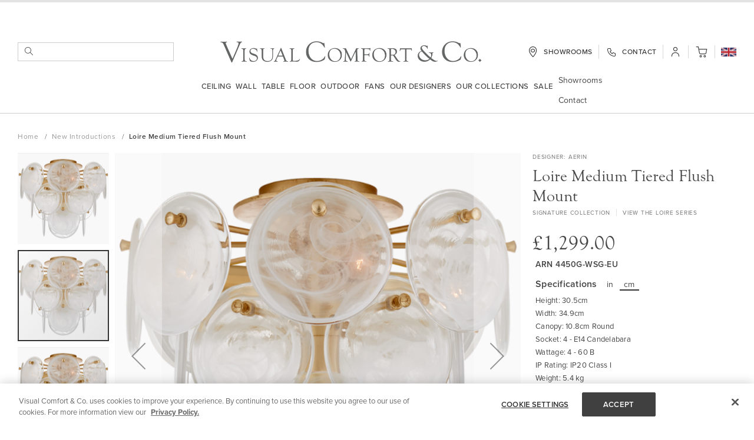

--- FILE ---
content_type: text/html; charset=UTF-8
request_url: https://www.visualcomfort.com/uk/loire-medium-tiered-flush-mount-eu-arn4450/?selected_product=237804
body_size: 129633
content:
<!doctype html>
<html lang="en">
    <head prefix="og: http://ogp.me/ns# fb: http://ogp.me/ns/fb# product: http://ogp.me/ns/product#">
        <script>
    var LOCALE = 'en\u002DGB';
    var BASE_URL = 'https\u003A\u002F\u002Fwww.visualcomfort.com\u002Fuk\u002F';
    var require = {
        'baseUrl': 'https\u003A\u002F\u002Fwww.visualcomfort.com\u002Fstatic\u002Fversion1769747964\u002Ffrontend\u002FCapgemini\u002Fvisual\u002Dcomfort\u002Fen_GB'
    };</script>        <meta charset="utf-8"/><script type="text/javascript">(window.NREUM||(NREUM={})).init={privacy:{cookies_enabled:true},ajax:{deny_list:["bam.nr-data.net"]},feature_flags:["soft_nav"],distributed_tracing:{enabled:true}};(window.NREUM||(NREUM={})).loader_config={agentID:"1120180383",accountID:"3896652",trustKey:"1322840",xpid:"Vw4OV1BWChABVFBTAQUAU1AA",licenseKey:"NRJS-859a78227d79e6188ce",applicationID:"1011647541",browserID:"1120180383"};;/*! For license information please see nr-loader-spa-1.308.0.min.js.LICENSE.txt */
(()=>{var e,t,r={384:(e,t,r)=>{"use strict";r.d(t,{NT:()=>a,US:()=>u,Zm:()=>o,bQ:()=>d,dV:()=>c,pV:()=>l});var n=r(6154),i=r(1863),s=r(1910);const a={beacon:"bam.nr-data.net",errorBeacon:"bam.nr-data.net"};function o(){return n.gm.NREUM||(n.gm.NREUM={}),void 0===n.gm.newrelic&&(n.gm.newrelic=n.gm.NREUM),n.gm.NREUM}function c(){let e=o();return e.o||(e.o={ST:n.gm.setTimeout,SI:n.gm.setImmediate||n.gm.setInterval,CT:n.gm.clearTimeout,XHR:n.gm.XMLHttpRequest,REQ:n.gm.Request,EV:n.gm.Event,PR:n.gm.Promise,MO:n.gm.MutationObserver,FETCH:n.gm.fetch,WS:n.gm.WebSocket},(0,s.i)(...Object.values(e.o))),e}function d(e,t){let r=o();r.initializedAgents??={},t.initializedAt={ms:(0,i.t)(),date:new Date},r.initializedAgents[e]=t}function u(e,t){o()[e]=t}function l(){return function(){let e=o();const t=e.info||{};e.info={beacon:a.beacon,errorBeacon:a.errorBeacon,...t}}(),function(){let e=o();const t=e.init||{};e.init={...t}}(),c(),function(){let e=o();const t=e.loader_config||{};e.loader_config={...t}}(),o()}},782:(e,t,r)=>{"use strict";r.d(t,{T:()=>n});const n=r(860).K7.pageViewTiming},860:(e,t,r)=>{"use strict";r.d(t,{$J:()=>u,K7:()=>c,P3:()=>d,XX:()=>i,Yy:()=>o,df:()=>s,qY:()=>n,v4:()=>a});const n="events",i="jserrors",s="browser/blobs",a="rum",o="browser/logs",c={ajax:"ajax",genericEvents:"generic_events",jserrors:i,logging:"logging",metrics:"metrics",pageAction:"page_action",pageViewEvent:"page_view_event",pageViewTiming:"page_view_timing",sessionReplay:"session_replay",sessionTrace:"session_trace",softNav:"soft_navigations",spa:"spa"},d={[c.pageViewEvent]:1,[c.pageViewTiming]:2,[c.metrics]:3,[c.jserrors]:4,[c.spa]:5,[c.ajax]:6,[c.sessionTrace]:7,[c.softNav]:8,[c.sessionReplay]:9,[c.logging]:10,[c.genericEvents]:11},u={[c.pageViewEvent]:a,[c.pageViewTiming]:n,[c.ajax]:n,[c.spa]:n,[c.softNav]:n,[c.metrics]:i,[c.jserrors]:i,[c.sessionTrace]:s,[c.sessionReplay]:s,[c.logging]:o,[c.genericEvents]:"ins"}},944:(e,t,r)=>{"use strict";r.d(t,{R:()=>i});var n=r(3241);function i(e,t){"function"==typeof console.debug&&(console.debug("New Relic Warning: https://github.com/newrelic/newrelic-browser-agent/blob/main/docs/warning-codes.md#".concat(e),t),(0,n.W)({agentIdentifier:null,drained:null,type:"data",name:"warn",feature:"warn",data:{code:e,secondary:t}}))}},993:(e,t,r)=>{"use strict";r.d(t,{A$:()=>s,ET:()=>a,TZ:()=>o,p_:()=>i});var n=r(860);const i={ERROR:"ERROR",WARN:"WARN",INFO:"INFO",DEBUG:"DEBUG",TRACE:"TRACE"},s={OFF:0,ERROR:1,WARN:2,INFO:3,DEBUG:4,TRACE:5},a="log",o=n.K7.logging},1541:(e,t,r)=>{"use strict";r.d(t,{U:()=>i,f:()=>n});const n={MFE:"MFE",BA:"BA"};function i(e,t){if(2!==t?.harvestEndpointVersion)return{};const r=t.agentRef.runtime.appMetadata.agents[0].entityGuid;return e?{"source.id":e.id,"source.name":e.name,"source.type":e.type,"parent.id":e.parent?.id||r,"parent.type":e.parent?.type||n.BA}:{"entity.guid":r,appId:t.agentRef.info.applicationID}}},1687:(e,t,r)=>{"use strict";r.d(t,{Ak:()=>d,Ze:()=>h,x3:()=>u});var n=r(3241),i=r(7836),s=r(3606),a=r(860),o=r(2646);const c={};function d(e,t){const r={staged:!1,priority:a.P3[t]||0};l(e),c[e].get(t)||c[e].set(t,r)}function u(e,t){e&&c[e]&&(c[e].get(t)&&c[e].delete(t),p(e,t,!1),c[e].size&&f(e))}function l(e){if(!e)throw new Error("agentIdentifier required");c[e]||(c[e]=new Map)}function h(e="",t="feature",r=!1){if(l(e),!e||!c[e].get(t)||r)return p(e,t);c[e].get(t).staged=!0,f(e)}function f(e){const t=Array.from(c[e]);t.every(([e,t])=>t.staged)&&(t.sort((e,t)=>e[1].priority-t[1].priority),t.forEach(([t])=>{c[e].delete(t),p(e,t)}))}function p(e,t,r=!0){const a=e?i.ee.get(e):i.ee,c=s.i.handlers;if(!a.aborted&&a.backlog&&c){if((0,n.W)({agentIdentifier:e,type:"lifecycle",name:"drain",feature:t}),r){const e=a.backlog[t],r=c[t];if(r){for(let t=0;e&&t<e.length;++t)g(e[t],r);Object.entries(r).forEach(([e,t])=>{Object.values(t||{}).forEach(t=>{t[0]?.on&&t[0]?.context()instanceof o.y&&t[0].on(e,t[1])})})}}a.isolatedBacklog||delete c[t],a.backlog[t]=null,a.emit("drain-"+t,[])}}function g(e,t){var r=e[1];Object.values(t[r]||{}).forEach(t=>{var r=e[0];if(t[0]===r){var n=t[1],i=e[3],s=e[2];n.apply(i,s)}})}},1738:(e,t,r)=>{"use strict";r.d(t,{U:()=>f,Y:()=>h});var n=r(3241),i=r(9908),s=r(1863),a=r(944),o=r(5701),c=r(3969),d=r(8362),u=r(860),l=r(4261);function h(e,t,r,s){const h=s||r;!h||h[e]&&h[e]!==d.d.prototype[e]||(h[e]=function(){(0,i.p)(c.xV,["API/"+e+"/called"],void 0,u.K7.metrics,r.ee),(0,n.W)({agentIdentifier:r.agentIdentifier,drained:!!o.B?.[r.agentIdentifier],type:"data",name:"api",feature:l.Pl+e,data:{}});try{return t.apply(this,arguments)}catch(e){(0,a.R)(23,e)}})}function f(e,t,r,n,a){const o=e.info;null===r?delete o.jsAttributes[t]:o.jsAttributes[t]=r,(a||null===r)&&(0,i.p)(l.Pl+n,[(0,s.t)(),t,r],void 0,"session",e.ee)}},1741:(e,t,r)=>{"use strict";r.d(t,{W:()=>s});var n=r(944),i=r(4261);class s{#e(e,...t){if(this[e]!==s.prototype[e])return this[e](...t);(0,n.R)(35,e)}addPageAction(e,t){return this.#e(i.hG,e,t)}register(e){return this.#e(i.eY,e)}recordCustomEvent(e,t){return this.#e(i.fF,e,t)}setPageViewName(e,t){return this.#e(i.Fw,e,t)}setCustomAttribute(e,t,r){return this.#e(i.cD,e,t,r)}noticeError(e,t){return this.#e(i.o5,e,t)}setUserId(e,t=!1){return this.#e(i.Dl,e,t)}setApplicationVersion(e){return this.#e(i.nb,e)}setErrorHandler(e){return this.#e(i.bt,e)}addRelease(e,t){return this.#e(i.k6,e,t)}log(e,t){return this.#e(i.$9,e,t)}start(){return this.#e(i.d3)}finished(e){return this.#e(i.BL,e)}recordReplay(){return this.#e(i.CH)}pauseReplay(){return this.#e(i.Tb)}addToTrace(e){return this.#e(i.U2,e)}setCurrentRouteName(e){return this.#e(i.PA,e)}interaction(e){return this.#e(i.dT,e)}wrapLogger(e,t,r){return this.#e(i.Wb,e,t,r)}measure(e,t){return this.#e(i.V1,e,t)}consent(e){return this.#e(i.Pv,e)}}},1863:(e,t,r)=>{"use strict";function n(){return Math.floor(performance.now())}r.d(t,{t:()=>n})},1910:(e,t,r)=>{"use strict";r.d(t,{i:()=>s});var n=r(944);const i=new Map;function s(...e){return e.every(e=>{if(i.has(e))return i.get(e);const t="function"==typeof e?e.toString():"",r=t.includes("[native code]"),s=t.includes("nrWrapper");return r||s||(0,n.R)(64,e?.name||t),i.set(e,r),r})}},2555:(e,t,r)=>{"use strict";r.d(t,{D:()=>o,f:()=>a});var n=r(384),i=r(8122);const s={beacon:n.NT.beacon,errorBeacon:n.NT.errorBeacon,licenseKey:void 0,applicationID:void 0,sa:void 0,queueTime:void 0,applicationTime:void 0,ttGuid:void 0,user:void 0,account:void 0,product:void 0,extra:void 0,jsAttributes:{},userAttributes:void 0,atts:void 0,transactionName:void 0,tNamePlain:void 0};function a(e){try{return!!e.licenseKey&&!!e.errorBeacon&&!!e.applicationID}catch(e){return!1}}const o=e=>(0,i.a)(e,s)},2614:(e,t,r)=>{"use strict";r.d(t,{BB:()=>a,H3:()=>n,g:()=>d,iL:()=>c,tS:()=>o,uh:()=>i,wk:()=>s});const n="NRBA",i="SESSION",s=144e5,a=18e5,o={STARTED:"session-started",PAUSE:"session-pause",RESET:"session-reset",RESUME:"session-resume",UPDATE:"session-update"},c={SAME_TAB:"same-tab",CROSS_TAB:"cross-tab"},d={OFF:0,FULL:1,ERROR:2}},2646:(e,t,r)=>{"use strict";r.d(t,{y:()=>n});class n{constructor(e){this.contextId=e}}},2843:(e,t,r)=>{"use strict";r.d(t,{G:()=>s,u:()=>i});var n=r(3878);function i(e,t=!1,r,i){(0,n.DD)("visibilitychange",function(){if(t)return void("hidden"===document.visibilityState&&e());e(document.visibilityState)},r,i)}function s(e,t,r){(0,n.sp)("pagehide",e,t,r)}},3241:(e,t,r)=>{"use strict";r.d(t,{W:()=>s});var n=r(6154);const i="newrelic";function s(e={}){try{n.gm.dispatchEvent(new CustomEvent(i,{detail:e}))}catch(e){}}},3304:(e,t,r)=>{"use strict";r.d(t,{A:()=>s});var n=r(7836);const i=()=>{const e=new WeakSet;return(t,r)=>{if("object"==typeof r&&null!==r){if(e.has(r))return;e.add(r)}return r}};function s(e){try{return JSON.stringify(e,i())??""}catch(e){try{n.ee.emit("internal-error",[e])}catch(e){}return""}}},3333:(e,t,r)=>{"use strict";r.d(t,{$v:()=>u,TZ:()=>n,Xh:()=>c,Zp:()=>i,kd:()=>d,mq:()=>o,nf:()=>a,qN:()=>s});const n=r(860).K7.genericEvents,i=["auxclick","click","copy","keydown","paste","scrollend"],s=["focus","blur"],a=4,o=1e3,c=2e3,d=["PageAction","UserAction","BrowserPerformance"],u={RESOURCES:"experimental.resources",REGISTER:"register"}},3434:(e,t,r)=>{"use strict";r.d(t,{Jt:()=>s,YM:()=>d});var n=r(7836),i=r(5607);const s="nr@original:".concat(i.W),a=50;var o=Object.prototype.hasOwnProperty,c=!1;function d(e,t){return e||(e=n.ee),r.inPlace=function(e,t,n,i,s){n||(n="");const a="-"===n.charAt(0);for(let o=0;o<t.length;o++){const c=t[o],d=e[c];l(d)||(e[c]=r(d,a?c+n:n,i,c,s))}},r.flag=s,r;function r(t,r,n,c,d){return l(t)?t:(r||(r=""),nrWrapper[s]=t,function(e,t,r){if(Object.defineProperty&&Object.keys)try{return Object.keys(e).forEach(function(r){Object.defineProperty(t,r,{get:function(){return e[r]},set:function(t){return e[r]=t,t}})}),t}catch(e){u([e],r)}for(var n in e)o.call(e,n)&&(t[n]=e[n])}(t,nrWrapper,e),nrWrapper);function nrWrapper(){var s,o,l,h;let f;try{o=this,s=[...arguments],l="function"==typeof n?n(s,o):n||{}}catch(t){u([t,"",[s,o,c],l],e)}i(r+"start",[s,o,c],l,d);const p=performance.now();let g;try{return h=t.apply(o,s),g=performance.now(),h}catch(e){throw g=performance.now(),i(r+"err",[s,o,e],l,d),f=e,f}finally{const e=g-p,t={start:p,end:g,duration:e,isLongTask:e>=a,methodName:c,thrownError:f};t.isLongTask&&i("long-task",[t,o],l,d),i(r+"end",[s,o,h],l,d)}}}function i(r,n,i,s){if(!c||t){var a=c;c=!0;try{e.emit(r,n,i,t,s)}catch(t){u([t,r,n,i],e)}c=a}}}function u(e,t){t||(t=n.ee);try{t.emit("internal-error",e)}catch(e){}}function l(e){return!(e&&"function"==typeof e&&e.apply&&!e[s])}},3606:(e,t,r)=>{"use strict";r.d(t,{i:()=>s});var n=r(9908);s.on=a;var i=s.handlers={};function s(e,t,r,s){a(s||n.d,i,e,t,r)}function a(e,t,r,i,s){s||(s="feature"),e||(e=n.d);var a=t[s]=t[s]||{};(a[r]=a[r]||[]).push([e,i])}},3738:(e,t,r)=>{"use strict";r.d(t,{He:()=>i,Kp:()=>o,Lc:()=>d,Rz:()=>u,TZ:()=>n,bD:()=>s,d3:()=>a,jx:()=>l,sl:()=>h,uP:()=>c});const n=r(860).K7.sessionTrace,i="bstResource",s="resource",a="-start",o="-end",c="fn"+a,d="fn"+o,u="pushState",l=1e3,h=3e4},3785:(e,t,r)=>{"use strict";r.d(t,{R:()=>c,b:()=>d});var n=r(9908),i=r(1863),s=r(860),a=r(3969),o=r(993);function c(e,t,r={},c=o.p_.INFO,d=!0,u,l=(0,i.t)()){(0,n.p)(a.xV,["API/logging/".concat(c.toLowerCase(),"/called")],void 0,s.K7.metrics,e),(0,n.p)(o.ET,[l,t,r,c,d,u],void 0,s.K7.logging,e)}function d(e){return"string"==typeof e&&Object.values(o.p_).some(t=>t===e.toUpperCase().trim())}},3878:(e,t,r)=>{"use strict";function n(e,t){return{capture:e,passive:!1,signal:t}}function i(e,t,r=!1,i){window.addEventListener(e,t,n(r,i))}function s(e,t,r=!1,i){document.addEventListener(e,t,n(r,i))}r.d(t,{DD:()=>s,jT:()=>n,sp:()=>i})},3962:(e,t,r)=>{"use strict";r.d(t,{AM:()=>a,O2:()=>l,OV:()=>s,Qu:()=>h,TZ:()=>c,ih:()=>f,pP:()=>o,t1:()=>u,tC:()=>i,wD:()=>d});var n=r(860);const i=["click","keydown","submit"],s="popstate",a="api",o="initialPageLoad",c=n.K7.softNav,d=5e3,u=500,l={INITIAL_PAGE_LOAD:"",ROUTE_CHANGE:1,UNSPECIFIED:2},h={INTERACTION:1,AJAX:2,CUSTOM_END:3,CUSTOM_TRACER:4},f={IP:"in progress",PF:"pending finish",FIN:"finished",CAN:"cancelled"}},3969:(e,t,r)=>{"use strict";r.d(t,{TZ:()=>n,XG:()=>o,rs:()=>i,xV:()=>a,z_:()=>s});const n=r(860).K7.metrics,i="sm",s="cm",a="storeSupportabilityMetrics",o="storeEventMetrics"},4234:(e,t,r)=>{"use strict";r.d(t,{W:()=>s});var n=r(7836),i=r(1687);class s{constructor(e,t){this.agentIdentifier=e,this.ee=n.ee.get(e),this.featureName=t,this.blocked=!1}deregisterDrain(){(0,i.x3)(this.agentIdentifier,this.featureName)}}},4261:(e,t,r)=>{"use strict";r.d(t,{$9:()=>u,BL:()=>c,CH:()=>p,Dl:()=>R,Fw:()=>w,PA:()=>v,Pl:()=>n,Pv:()=>A,Tb:()=>h,U2:()=>a,V1:()=>E,Wb:()=>T,bt:()=>y,cD:()=>b,d3:()=>x,dT:()=>d,eY:()=>g,fF:()=>f,hG:()=>s,hw:()=>i,k6:()=>o,nb:()=>m,o5:()=>l});const n="api-",i=n+"ixn-",s="addPageAction",a="addToTrace",o="addRelease",c="finished",d="interaction",u="log",l="noticeError",h="pauseReplay",f="recordCustomEvent",p="recordReplay",g="register",m="setApplicationVersion",v="setCurrentRouteName",b="setCustomAttribute",y="setErrorHandler",w="setPageViewName",R="setUserId",x="start",T="wrapLogger",E="measure",A="consent"},5205:(e,t,r)=>{"use strict";r.d(t,{j:()=>S});var n=r(384),i=r(1741);var s=r(2555),a=r(3333);const o=e=>{if(!e||"string"!=typeof e)return!1;try{document.createDocumentFragment().querySelector(e)}catch{return!1}return!0};var c=r(2614),d=r(944),u=r(8122);const l="[data-nr-mask]",h=e=>(0,u.a)(e,(()=>{const e={feature_flags:[],experimental:{allow_registered_children:!1,resources:!1},mask_selector:"*",block_selector:"[data-nr-block]",mask_input_options:{color:!1,date:!1,"datetime-local":!1,email:!1,month:!1,number:!1,range:!1,search:!1,tel:!1,text:!1,time:!1,url:!1,week:!1,textarea:!1,select:!1,password:!0}};return{ajax:{deny_list:void 0,block_internal:!0,enabled:!0,autoStart:!0},api:{get allow_registered_children(){return e.feature_flags.includes(a.$v.REGISTER)||e.experimental.allow_registered_children},set allow_registered_children(t){e.experimental.allow_registered_children=t},duplicate_registered_data:!1},browser_consent_mode:{enabled:!1},distributed_tracing:{enabled:void 0,exclude_newrelic_header:void 0,cors_use_newrelic_header:void 0,cors_use_tracecontext_headers:void 0,allowed_origins:void 0},get feature_flags(){return e.feature_flags},set feature_flags(t){e.feature_flags=t},generic_events:{enabled:!0,autoStart:!0},harvest:{interval:30},jserrors:{enabled:!0,autoStart:!0},logging:{enabled:!0,autoStart:!0},metrics:{enabled:!0,autoStart:!0},obfuscate:void 0,page_action:{enabled:!0},page_view_event:{enabled:!0,autoStart:!0},page_view_timing:{enabled:!0,autoStart:!0},performance:{capture_marks:!1,capture_measures:!1,capture_detail:!0,resources:{get enabled(){return e.feature_flags.includes(a.$v.RESOURCES)||e.experimental.resources},set enabled(t){e.experimental.resources=t},asset_types:[],first_party_domains:[],ignore_newrelic:!0}},privacy:{cookies_enabled:!0},proxy:{assets:void 0,beacon:void 0},session:{expiresMs:c.wk,inactiveMs:c.BB},session_replay:{autoStart:!0,enabled:!1,preload:!1,sampling_rate:10,error_sampling_rate:100,collect_fonts:!1,inline_images:!1,fix_stylesheets:!0,mask_all_inputs:!0,get mask_text_selector(){return e.mask_selector},set mask_text_selector(t){o(t)?e.mask_selector="".concat(t,",").concat(l):""===t||null===t?e.mask_selector=l:(0,d.R)(5,t)},get block_class(){return"nr-block"},get ignore_class(){return"nr-ignore"},get mask_text_class(){return"nr-mask"},get block_selector(){return e.block_selector},set block_selector(t){o(t)?e.block_selector+=",".concat(t):""!==t&&(0,d.R)(6,t)},get mask_input_options(){return e.mask_input_options},set mask_input_options(t){t&&"object"==typeof t?e.mask_input_options={...t,password:!0}:(0,d.R)(7,t)}},session_trace:{enabled:!0,autoStart:!0},soft_navigations:{enabled:!0,autoStart:!0},spa:{enabled:!0,autoStart:!0},ssl:void 0,user_actions:{enabled:!0,elementAttributes:["id","className","tagName","type"]}}})());var f=r(6154),p=r(9324);let g=0;const m={buildEnv:p.F3,distMethod:p.Xs,version:p.xv,originTime:f.WN},v={consented:!1},b={appMetadata:{},get consented(){return this.session?.state?.consent||v.consented},set consented(e){v.consented=e},customTransaction:void 0,denyList:void 0,disabled:!1,harvester:void 0,isolatedBacklog:!1,isRecording:!1,loaderType:void 0,maxBytes:3e4,obfuscator:void 0,onerror:void 0,ptid:void 0,releaseIds:{},session:void 0,timeKeeper:void 0,registeredEntities:[],jsAttributesMetadata:{bytes:0},get harvestCount(){return++g}},y=e=>{const t=(0,u.a)(e,b),r=Object.keys(m).reduce((e,t)=>(e[t]={value:m[t],writable:!1,configurable:!0,enumerable:!0},e),{});return Object.defineProperties(t,r)};var w=r(5701);const R=e=>{const t=e.startsWith("http");e+="/",r.p=t?e:"https://"+e};var x=r(7836),T=r(3241);const E={accountID:void 0,trustKey:void 0,agentID:void 0,licenseKey:void 0,applicationID:void 0,xpid:void 0},A=e=>(0,u.a)(e,E),_=new Set;function S(e,t={},r,a){let{init:o,info:c,loader_config:d,runtime:u={},exposed:l=!0}=t;if(!c){const e=(0,n.pV)();o=e.init,c=e.info,d=e.loader_config}e.init=h(o||{}),e.loader_config=A(d||{}),c.jsAttributes??={},f.bv&&(c.jsAttributes.isWorker=!0),e.info=(0,s.D)(c);const p=e.init,g=[c.beacon,c.errorBeacon];_.has(e.agentIdentifier)||(p.proxy.assets&&(R(p.proxy.assets),g.push(p.proxy.assets)),p.proxy.beacon&&g.push(p.proxy.beacon),e.beacons=[...g],function(e){const t=(0,n.pV)();Object.getOwnPropertyNames(i.W.prototype).forEach(r=>{const n=i.W.prototype[r];if("function"!=typeof n||"constructor"===n)return;let s=t[r];e[r]&&!1!==e.exposed&&"micro-agent"!==e.runtime?.loaderType&&(t[r]=(...t)=>{const n=e[r](...t);return s?s(...t):n})})}(e),(0,n.US)("activatedFeatures",w.B)),u.denyList=[...p.ajax.deny_list||[],...p.ajax.block_internal?g:[]],u.ptid=e.agentIdentifier,u.loaderType=r,e.runtime=y(u),_.has(e.agentIdentifier)||(e.ee=x.ee.get(e.agentIdentifier),e.exposed=l,(0,T.W)({agentIdentifier:e.agentIdentifier,drained:!!w.B?.[e.agentIdentifier],type:"lifecycle",name:"initialize",feature:void 0,data:e.config})),_.add(e.agentIdentifier)}},5270:(e,t,r)=>{"use strict";r.d(t,{Aw:()=>a,SR:()=>s,rF:()=>o});var n=r(384),i=r(7767);function s(e){return!!(0,n.dV)().o.MO&&(0,i.V)(e)&&!0===e?.session_trace.enabled}function a(e){return!0===e?.session_replay.preload&&s(e)}function o(e,t){try{if("string"==typeof t?.type){if("password"===t.type.toLowerCase())return"*".repeat(e?.length||0);if(void 0!==t?.dataset?.nrUnmask||t?.classList?.contains("nr-unmask"))return e}}catch(e){}return"string"==typeof e?e.replace(/[\S]/g,"*"):"*".repeat(e?.length||0)}},5289:(e,t,r)=>{"use strict";r.d(t,{GG:()=>a,Qr:()=>c,sB:()=>o});var n=r(3878),i=r(6389);function s(){return"undefined"==typeof document||"complete"===document.readyState}function a(e,t){if(s())return e();const r=(0,i.J)(e),a=setInterval(()=>{s()&&(clearInterval(a),r())},500);(0,n.sp)("load",r,t)}function o(e){if(s())return e();(0,n.DD)("DOMContentLoaded",e)}function c(e){if(s())return e();(0,n.sp)("popstate",e)}},5607:(e,t,r)=>{"use strict";r.d(t,{W:()=>n});const n=(0,r(9566).bz)()},5701:(e,t,r)=>{"use strict";r.d(t,{B:()=>s,t:()=>a});var n=r(3241);const i=new Set,s={};function a(e,t){const r=t.agentIdentifier;s[r]??={},e&&"object"==typeof e&&(i.has(r)||(t.ee.emit("rumresp",[e]),s[r]=e,i.add(r),(0,n.W)({agentIdentifier:r,loaded:!0,drained:!0,type:"lifecycle",name:"load",feature:void 0,data:e})))}},6154:(e,t,r)=>{"use strict";r.d(t,{OF:()=>d,RI:()=>i,WN:()=>h,bv:()=>s,eN:()=>f,gm:()=>a,lR:()=>l,m:()=>c,mw:()=>o,sb:()=>u});var n=r(1863);const i="undefined"!=typeof window&&!!window.document,s="undefined"!=typeof WorkerGlobalScope&&("undefined"!=typeof self&&self instanceof WorkerGlobalScope&&self.navigator instanceof WorkerNavigator||"undefined"!=typeof globalThis&&globalThis instanceof WorkerGlobalScope&&globalThis.navigator instanceof WorkerNavigator),a=i?window:"undefined"!=typeof WorkerGlobalScope&&("undefined"!=typeof self&&self instanceof WorkerGlobalScope&&self||"undefined"!=typeof globalThis&&globalThis instanceof WorkerGlobalScope&&globalThis),o=Boolean("hidden"===a?.document?.visibilityState),c=""+a?.location,d=/iPad|iPhone|iPod/.test(a.navigator?.userAgent),u=d&&"undefined"==typeof SharedWorker,l=(()=>{const e=a.navigator?.userAgent?.match(/Firefox[/\s](\d+\.\d+)/);return Array.isArray(e)&&e.length>=2?+e[1]:0})(),h=Date.now()-(0,n.t)(),f=()=>"undefined"!=typeof PerformanceNavigationTiming&&a?.performance?.getEntriesByType("navigation")?.[0]?.responseStart},6344:(e,t,r)=>{"use strict";r.d(t,{BB:()=>u,Qb:()=>l,TZ:()=>i,Ug:()=>a,Vh:()=>s,_s:()=>o,bc:()=>d,yP:()=>c});var n=r(2614);const i=r(860).K7.sessionReplay,s="errorDuringReplay",a=.12,o={DomContentLoaded:0,Load:1,FullSnapshot:2,IncrementalSnapshot:3,Meta:4,Custom:5},c={[n.g.ERROR]:15e3,[n.g.FULL]:3e5,[n.g.OFF]:0},d={RESET:{message:"Session was reset",sm:"Reset"},IMPORT:{message:"Recorder failed to import",sm:"Import"},TOO_MANY:{message:"429: Too Many Requests",sm:"Too-Many"},TOO_BIG:{message:"Payload was too large",sm:"Too-Big"},CROSS_TAB:{message:"Session Entity was set to OFF on another tab",sm:"Cross-Tab"},ENTITLEMENTS:{message:"Session Replay is not allowed and will not be started",sm:"Entitlement"}},u=5e3,l={API:"api",RESUME:"resume",SWITCH_TO_FULL:"switchToFull",INITIALIZE:"initialize",PRELOAD:"preload"}},6389:(e,t,r)=>{"use strict";function n(e,t=500,r={}){const n=r?.leading||!1;let i;return(...r)=>{n&&void 0===i&&(e.apply(this,r),i=setTimeout(()=>{i=clearTimeout(i)},t)),n||(clearTimeout(i),i=setTimeout(()=>{e.apply(this,r)},t))}}function i(e){let t=!1;return(...r)=>{t||(t=!0,e.apply(this,r))}}r.d(t,{J:()=>i,s:()=>n})},6630:(e,t,r)=>{"use strict";r.d(t,{T:()=>n});const n=r(860).K7.pageViewEvent},6774:(e,t,r)=>{"use strict";r.d(t,{T:()=>n});const n=r(860).K7.jserrors},7295:(e,t,r)=>{"use strict";r.d(t,{Xv:()=>a,gX:()=>i,iW:()=>s});var n=[];function i(e){if(!e||s(e))return!1;if(0===n.length)return!0;if("*"===n[0].hostname)return!1;for(var t=0;t<n.length;t++){var r=n[t];if(r.hostname.test(e.hostname)&&r.pathname.test(e.pathname))return!1}return!0}function s(e){return void 0===e.hostname}function a(e){if(n=[],e&&e.length)for(var t=0;t<e.length;t++){let r=e[t];if(!r)continue;if("*"===r)return void(n=[{hostname:"*"}]);0===r.indexOf("http://")?r=r.substring(7):0===r.indexOf("https://")&&(r=r.substring(8));const i=r.indexOf("/");let s,a;i>0?(s=r.substring(0,i),a=r.substring(i)):(s=r,a="*");let[c]=s.split(":");n.push({hostname:o(c),pathname:o(a,!0)})}}function o(e,t=!1){const r=e.replace(/[.+?^${}()|[\]\\]/g,e=>"\\"+e).replace(/\*/g,".*?");return new RegExp((t?"^":"")+r+"$")}},7485:(e,t,r)=>{"use strict";r.d(t,{D:()=>i});var n=r(6154);function i(e){if(0===(e||"").indexOf("data:"))return{protocol:"data"};try{const t=new URL(e,location.href),r={port:t.port,hostname:t.hostname,pathname:t.pathname,search:t.search,protocol:t.protocol.slice(0,t.protocol.indexOf(":")),sameOrigin:t.protocol===n.gm?.location?.protocol&&t.host===n.gm?.location?.host};return r.port&&""!==r.port||("http:"===t.protocol&&(r.port="80"),"https:"===t.protocol&&(r.port="443")),r.pathname&&""!==r.pathname?r.pathname.startsWith("/")||(r.pathname="/".concat(r.pathname)):r.pathname="/",r}catch(e){return{}}}},7699:(e,t,r)=>{"use strict";r.d(t,{It:()=>s,KC:()=>o,No:()=>i,qh:()=>a});var n=r(860);const i=16e3,s=1e6,a="SESSION_ERROR",o={[n.K7.logging]:!0,[n.K7.genericEvents]:!1,[n.K7.jserrors]:!1,[n.K7.ajax]:!1}},7767:(e,t,r)=>{"use strict";r.d(t,{V:()=>i});var n=r(6154);const i=e=>n.RI&&!0===e?.privacy.cookies_enabled},7836:(e,t,r)=>{"use strict";r.d(t,{P:()=>o,ee:()=>c});var n=r(384),i=r(8990),s=r(2646),a=r(5607);const o="nr@context:".concat(a.W),c=function e(t,r){var n={},a={},u={},l=!1;try{l=16===r.length&&d.initializedAgents?.[r]?.runtime.isolatedBacklog}catch(e){}var h={on:p,addEventListener:p,removeEventListener:function(e,t){var r=n[e];if(!r)return;for(var i=0;i<r.length;i++)r[i]===t&&r.splice(i,1)},emit:function(e,r,n,i,s){!1!==s&&(s=!0);if(c.aborted&&!i)return;t&&s&&t.emit(e,r,n);var o=f(n);g(e).forEach(e=>{e.apply(o,r)});var d=v()[a[e]];d&&d.push([h,e,r,o]);return o},get:m,listeners:g,context:f,buffer:function(e,t){const r=v();if(t=t||"feature",h.aborted)return;Object.entries(e||{}).forEach(([e,n])=>{a[n]=t,t in r||(r[t]=[])})},abort:function(){h._aborted=!0,Object.keys(h.backlog).forEach(e=>{delete h.backlog[e]})},isBuffering:function(e){return!!v()[a[e]]},debugId:r,backlog:l?{}:t&&"object"==typeof t.backlog?t.backlog:{},isolatedBacklog:l};return Object.defineProperty(h,"aborted",{get:()=>{let e=h._aborted||!1;return e||(t&&(e=t.aborted),e)}}),h;function f(e){return e&&e instanceof s.y?e:e?(0,i.I)(e,o,()=>new s.y(o)):new s.y(o)}function p(e,t){n[e]=g(e).concat(t)}function g(e){return n[e]||[]}function m(t){return u[t]=u[t]||e(h,t)}function v(){return h.backlog}}(void 0,"globalEE"),d=(0,n.Zm)();d.ee||(d.ee=c)},8122:(e,t,r)=>{"use strict";r.d(t,{a:()=>i});var n=r(944);function i(e,t){try{if(!e||"object"!=typeof e)return(0,n.R)(3);if(!t||"object"!=typeof t)return(0,n.R)(4);const r=Object.create(Object.getPrototypeOf(t),Object.getOwnPropertyDescriptors(t)),s=0===Object.keys(r).length?e:r;for(let a in s)if(void 0!==e[a])try{if(null===e[a]){r[a]=null;continue}Array.isArray(e[a])&&Array.isArray(t[a])?r[a]=Array.from(new Set([...e[a],...t[a]])):"object"==typeof e[a]&&"object"==typeof t[a]?r[a]=i(e[a],t[a]):r[a]=e[a]}catch(e){r[a]||(0,n.R)(1,e)}return r}catch(e){(0,n.R)(2,e)}}},8139:(e,t,r)=>{"use strict";r.d(t,{u:()=>h});var n=r(7836),i=r(3434),s=r(8990),a=r(6154);const o={},c=a.gm.XMLHttpRequest,d="addEventListener",u="removeEventListener",l="nr@wrapped:".concat(n.P);function h(e){var t=function(e){return(e||n.ee).get("events")}(e);if(o[t.debugId]++)return t;o[t.debugId]=1;var r=(0,i.YM)(t,!0);function h(e){r.inPlace(e,[d,u],"-",p)}function p(e,t){return e[1]}return"getPrototypeOf"in Object&&(a.RI&&f(document,h),c&&f(c.prototype,h),f(a.gm,h)),t.on(d+"-start",function(e,t){var n=e[1];if(null!==n&&("function"==typeof n||"object"==typeof n)&&"newrelic"!==e[0]){var i=(0,s.I)(n,l,function(){var e={object:function(){if("function"!=typeof n.handleEvent)return;return n.handleEvent.apply(n,arguments)},function:n}[typeof n];return e?r(e,"fn-",null,e.name||"anonymous"):n});this.wrapped=e[1]=i}}),t.on(u+"-start",function(e){e[1]=this.wrapped||e[1]}),t}function f(e,t,...r){let n=e;for(;"object"==typeof n&&!Object.prototype.hasOwnProperty.call(n,d);)n=Object.getPrototypeOf(n);n&&t(n,...r)}},8362:(e,t,r)=>{"use strict";r.d(t,{d:()=>s});var n=r(9566),i=r(1741);class s extends i.W{agentIdentifier=(0,n.LA)(16)}},8374:(e,t,r)=>{r.nc=(()=>{try{return document?.currentScript?.nonce}catch(e){}return""})()},8990:(e,t,r)=>{"use strict";r.d(t,{I:()=>i});var n=Object.prototype.hasOwnProperty;function i(e,t,r){if(n.call(e,t))return e[t];var i=r();if(Object.defineProperty&&Object.keys)try{return Object.defineProperty(e,t,{value:i,writable:!0,enumerable:!1}),i}catch(e){}return e[t]=i,i}},9119:(e,t,r)=>{"use strict";r.d(t,{L:()=>s});var n=/([^?#]*)[^#]*(#[^?]*|$).*/,i=/([^?#]*)().*/;function s(e,t){return e?e.replace(t?n:i,"$1$2"):e}},9300:(e,t,r)=>{"use strict";r.d(t,{T:()=>n});const n=r(860).K7.ajax},9324:(e,t,r)=>{"use strict";r.d(t,{AJ:()=>a,F3:()=>i,Xs:()=>s,Yq:()=>o,xv:()=>n});const n="1.308.0",i="PROD",s="CDN",a="@newrelic/rrweb",o="1.0.1"},9566:(e,t,r)=>{"use strict";r.d(t,{LA:()=>o,ZF:()=>c,bz:()=>a,el:()=>d});var n=r(6154);const i="xxxxxxxx-xxxx-4xxx-yxxx-xxxxxxxxxxxx";function s(e,t){return e?15&e[t]:16*Math.random()|0}function a(){const e=n.gm?.crypto||n.gm?.msCrypto;let t,r=0;return e&&e.getRandomValues&&(t=e.getRandomValues(new Uint8Array(30))),i.split("").map(e=>"x"===e?s(t,r++).toString(16):"y"===e?(3&s()|8).toString(16):e).join("")}function o(e){const t=n.gm?.crypto||n.gm?.msCrypto;let r,i=0;t&&t.getRandomValues&&(r=t.getRandomValues(new Uint8Array(e)));const a=[];for(var o=0;o<e;o++)a.push(s(r,i++).toString(16));return a.join("")}function c(){return o(16)}function d(){return o(32)}},9908:(e,t,r)=>{"use strict";r.d(t,{d:()=>n,p:()=>i});var n=r(7836).ee.get("handle");function i(e,t,r,i,s){s?(s.buffer([e],i),s.emit(e,t,r)):(n.buffer([e],i),n.emit(e,t,r))}}},n={};function i(e){var t=n[e];if(void 0!==t)return t.exports;var s=n[e]={exports:{}};return r[e](s,s.exports,i),s.exports}i.m=r,i.d=(e,t)=>{for(var r in t)i.o(t,r)&&!i.o(e,r)&&Object.defineProperty(e,r,{enumerable:!0,get:t[r]})},i.f={},i.e=e=>Promise.all(Object.keys(i.f).reduce((t,r)=>(i.f[r](e,t),t),[])),i.u=e=>({212:"nr-spa-compressor",249:"nr-spa-recorder",478:"nr-spa"}[e]+"-1.308.0.min.js"),i.o=(e,t)=>Object.prototype.hasOwnProperty.call(e,t),e={},t="NRBA-1.308.0.PROD:",i.l=(r,n,s,a)=>{if(e[r])e[r].push(n);else{var o,c;if(void 0!==s)for(var d=document.getElementsByTagName("script"),u=0;u<d.length;u++){var l=d[u];if(l.getAttribute("src")==r||l.getAttribute("data-webpack")==t+s){o=l;break}}if(!o){c=!0;var h={478:"sha512-RSfSVnmHk59T/uIPbdSE0LPeqcEdF4/+XhfJdBuccH5rYMOEZDhFdtnh6X6nJk7hGpzHd9Ujhsy7lZEz/ORYCQ==",249:"sha512-ehJXhmntm85NSqW4MkhfQqmeKFulra3klDyY0OPDUE+sQ3GokHlPh1pmAzuNy//3j4ac6lzIbmXLvGQBMYmrkg==",212:"sha512-B9h4CR46ndKRgMBcK+j67uSR2RCnJfGefU+A7FrgR/k42ovXy5x/MAVFiSvFxuVeEk/pNLgvYGMp1cBSK/G6Fg=="};(o=document.createElement("script")).charset="utf-8",i.nc&&o.setAttribute("nonce",i.nc),o.setAttribute("data-webpack",t+s),o.src=r,0!==o.src.indexOf(window.location.origin+"/")&&(o.crossOrigin="anonymous"),h[a]&&(o.integrity=h[a])}e[r]=[n];var f=(t,n)=>{o.onerror=o.onload=null,clearTimeout(p);var i=e[r];if(delete e[r],o.parentNode&&o.parentNode.removeChild(o),i&&i.forEach(e=>e(n)),t)return t(n)},p=setTimeout(f.bind(null,void 0,{type:"timeout",target:o}),12e4);o.onerror=f.bind(null,o.onerror),o.onload=f.bind(null,o.onload),c&&document.head.appendChild(o)}},i.r=e=>{"undefined"!=typeof Symbol&&Symbol.toStringTag&&Object.defineProperty(e,Symbol.toStringTag,{value:"Module"}),Object.defineProperty(e,"__esModule",{value:!0})},i.p="https://js-agent.newrelic.com/",(()=>{var e={38:0,788:0};i.f.j=(t,r)=>{var n=i.o(e,t)?e[t]:void 0;if(0!==n)if(n)r.push(n[2]);else{var s=new Promise((r,i)=>n=e[t]=[r,i]);r.push(n[2]=s);var a=i.p+i.u(t),o=new Error;i.l(a,r=>{if(i.o(e,t)&&(0!==(n=e[t])&&(e[t]=void 0),n)){var s=r&&("load"===r.type?"missing":r.type),a=r&&r.target&&r.target.src;o.message="Loading chunk "+t+" failed: ("+s+": "+a+")",o.name="ChunkLoadError",o.type=s,o.request=a,n[1](o)}},"chunk-"+t,t)}};var t=(t,r)=>{var n,s,[a,o,c]=r,d=0;if(a.some(t=>0!==e[t])){for(n in o)i.o(o,n)&&(i.m[n]=o[n]);if(c)c(i)}for(t&&t(r);d<a.length;d++)s=a[d],i.o(e,s)&&e[s]&&e[s][0](),e[s]=0},r=self["webpackChunk:NRBA-1.308.0.PROD"]=self["webpackChunk:NRBA-1.308.0.PROD"]||[];r.forEach(t.bind(null,0)),r.push=t.bind(null,r.push.bind(r))})(),(()=>{"use strict";i(8374);var e=i(8362),t=i(860);const r=Object.values(t.K7);var n=i(5205);var s=i(9908),a=i(1863),o=i(4261),c=i(1738);var d=i(1687),u=i(4234),l=i(5289),h=i(6154),f=i(944),p=i(5270),g=i(7767),m=i(6389),v=i(7699);class b extends u.W{constructor(e,t){super(e.agentIdentifier,t),this.agentRef=e,this.abortHandler=void 0,this.featAggregate=void 0,this.loadedSuccessfully=void 0,this.onAggregateImported=new Promise(e=>{this.loadedSuccessfully=e}),this.deferred=Promise.resolve(),!1===e.init[this.featureName].autoStart?this.deferred=new Promise((t,r)=>{this.ee.on("manual-start-all",(0,m.J)(()=>{(0,d.Ak)(e.agentIdentifier,this.featureName),t()}))}):(0,d.Ak)(e.agentIdentifier,t)}importAggregator(e,t,r={}){if(this.featAggregate)return;const n=async()=>{let n;await this.deferred;try{if((0,g.V)(e.init)){const{setupAgentSession:t}=await i.e(478).then(i.bind(i,8766));n=t(e)}}catch(e){(0,f.R)(20,e),this.ee.emit("internal-error",[e]),(0,s.p)(v.qh,[e],void 0,this.featureName,this.ee)}try{if(!this.#t(this.featureName,n,e.init))return(0,d.Ze)(this.agentIdentifier,this.featureName),void this.loadedSuccessfully(!1);const{Aggregate:i}=await t();this.featAggregate=new i(e,r),e.runtime.harvester.initializedAggregates.push(this.featAggregate),this.loadedSuccessfully(!0)}catch(e){(0,f.R)(34,e),this.abortHandler?.(),(0,d.Ze)(this.agentIdentifier,this.featureName,!0),this.loadedSuccessfully(!1),this.ee&&this.ee.abort()}};h.RI?(0,l.GG)(()=>n(),!0):n()}#t(e,r,n){if(this.blocked)return!1;switch(e){case t.K7.sessionReplay:return(0,p.SR)(n)&&!!r;case t.K7.sessionTrace:return!!r;default:return!0}}}var y=i(6630),w=i(2614),R=i(3241);class x extends b{static featureName=y.T;constructor(e){var t;super(e,y.T),this.setupInspectionEvents(e.agentIdentifier),t=e,(0,c.Y)(o.Fw,function(e,r){"string"==typeof e&&("/"!==e.charAt(0)&&(e="/"+e),t.runtime.customTransaction=(r||"http://custom.transaction")+e,(0,s.p)(o.Pl+o.Fw,[(0,a.t)()],void 0,void 0,t.ee))},t),this.importAggregator(e,()=>i.e(478).then(i.bind(i,2467)))}setupInspectionEvents(e){const t=(t,r)=>{t&&(0,R.W)({agentIdentifier:e,timeStamp:t.timeStamp,loaded:"complete"===t.target.readyState,type:"window",name:r,data:t.target.location+""})};(0,l.sB)(e=>{t(e,"DOMContentLoaded")}),(0,l.GG)(e=>{t(e,"load")}),(0,l.Qr)(e=>{t(e,"navigate")}),this.ee.on(w.tS.UPDATE,(t,r)=>{(0,R.W)({agentIdentifier:e,type:"lifecycle",name:"session",data:r})})}}var T=i(384);class E extends e.d{constructor(e){var t;(super(),h.gm)?(this.features={},(0,T.bQ)(this.agentIdentifier,this),this.desiredFeatures=new Set(e.features||[]),this.desiredFeatures.add(x),(0,n.j)(this,e,e.loaderType||"agent"),t=this,(0,c.Y)(o.cD,function(e,r,n=!1){if("string"==typeof e){if(["string","number","boolean"].includes(typeof r)||null===r)return(0,c.U)(t,e,r,o.cD,n);(0,f.R)(40,typeof r)}else(0,f.R)(39,typeof e)},t),function(e){(0,c.Y)(o.Dl,function(t,r=!1){if("string"!=typeof t&&null!==t)return void(0,f.R)(41,typeof t);const n=e.info.jsAttributes["enduser.id"];r&&null!=n&&n!==t?(0,s.p)(o.Pl+"setUserIdAndResetSession",[t],void 0,"session",e.ee):(0,c.U)(e,"enduser.id",t,o.Dl,!0)},e)}(this),function(e){(0,c.Y)(o.nb,function(t){if("string"==typeof t||null===t)return(0,c.U)(e,"application.version",t,o.nb,!1);(0,f.R)(42,typeof t)},e)}(this),function(e){(0,c.Y)(o.d3,function(){e.ee.emit("manual-start-all")},e)}(this),function(e){(0,c.Y)(o.Pv,function(t=!0){if("boolean"==typeof t){if((0,s.p)(o.Pl+o.Pv,[t],void 0,"session",e.ee),e.runtime.consented=t,t){const t=e.features.page_view_event;t.onAggregateImported.then(e=>{const r=t.featAggregate;e&&!r.sentRum&&r.sendRum()})}}else(0,f.R)(65,typeof t)},e)}(this),this.run()):(0,f.R)(21)}get config(){return{info:this.info,init:this.init,loader_config:this.loader_config,runtime:this.runtime}}get api(){return this}run(){try{const e=function(e){const t={};return r.forEach(r=>{t[r]=!!e[r]?.enabled}),t}(this.init),n=[...this.desiredFeatures];n.sort((e,r)=>t.P3[e.featureName]-t.P3[r.featureName]),n.forEach(r=>{if(!e[r.featureName]&&r.featureName!==t.K7.pageViewEvent)return;if(r.featureName===t.K7.spa)return void(0,f.R)(67);const n=function(e){switch(e){case t.K7.ajax:return[t.K7.jserrors];case t.K7.sessionTrace:return[t.K7.ajax,t.K7.pageViewEvent];case t.K7.sessionReplay:return[t.K7.sessionTrace];case t.K7.pageViewTiming:return[t.K7.pageViewEvent];default:return[]}}(r.featureName).filter(e=>!(e in this.features));n.length>0&&(0,f.R)(36,{targetFeature:r.featureName,missingDependencies:n}),this.features[r.featureName]=new r(this)})}catch(e){(0,f.R)(22,e);for(const e in this.features)this.features[e].abortHandler?.();const t=(0,T.Zm)();delete t.initializedAgents[this.agentIdentifier]?.features,delete this.sharedAggregator;return t.ee.get(this.agentIdentifier).abort(),!1}}}var A=i(2843),_=i(782);class S extends b{static featureName=_.T;constructor(e){super(e,_.T),h.RI&&((0,A.u)(()=>(0,s.p)("docHidden",[(0,a.t)()],void 0,_.T,this.ee),!0),(0,A.G)(()=>(0,s.p)("winPagehide",[(0,a.t)()],void 0,_.T,this.ee)),this.importAggregator(e,()=>i.e(478).then(i.bind(i,9917))))}}var O=i(3969);class I extends b{static featureName=O.TZ;constructor(e){super(e,O.TZ),h.RI&&document.addEventListener("securitypolicyviolation",e=>{(0,s.p)(O.xV,["Generic/CSPViolation/Detected"],void 0,this.featureName,this.ee)}),this.importAggregator(e,()=>i.e(478).then(i.bind(i,6555)))}}var N=i(6774),P=i(3878),k=i(3304);class D{constructor(e,t,r,n,i){this.name="UncaughtError",this.message="string"==typeof e?e:(0,k.A)(e),this.sourceURL=t,this.line=r,this.column=n,this.__newrelic=i}}function C(e){return M(e)?e:new D(void 0!==e?.message?e.message:e,e?.filename||e?.sourceURL,e?.lineno||e?.line,e?.colno||e?.col,e?.__newrelic,e?.cause)}function j(e){const t="Unhandled Promise Rejection: ";if(!e?.reason)return;if(M(e.reason)){try{e.reason.message.startsWith(t)||(e.reason.message=t+e.reason.message)}catch(e){}return C(e.reason)}const r=C(e.reason);return(r.message||"").startsWith(t)||(r.message=t+r.message),r}function L(e){if(e.error instanceof SyntaxError&&!/:\d+$/.test(e.error.stack?.trim())){const t=new D(e.message,e.filename,e.lineno,e.colno,e.error.__newrelic,e.cause);return t.name=SyntaxError.name,t}return M(e.error)?e.error:C(e)}function M(e){return e instanceof Error&&!!e.stack}function H(e,r,n,i,o=(0,a.t)()){"string"==typeof e&&(e=new Error(e)),(0,s.p)("err",[e,o,!1,r,n.runtime.isRecording,void 0,i],void 0,t.K7.jserrors,n.ee),(0,s.p)("uaErr",[],void 0,t.K7.genericEvents,n.ee)}var B=i(1541),K=i(993),W=i(3785);function U(e,{customAttributes:t={},level:r=K.p_.INFO}={},n,i,s=(0,a.t)()){(0,W.R)(n.ee,e,t,r,!1,i,s)}function F(e,r,n,i,c=(0,a.t)()){(0,s.p)(o.Pl+o.hG,[c,e,r,i],void 0,t.K7.genericEvents,n.ee)}function V(e,r,n,i,c=(0,a.t)()){const{start:d,end:u,customAttributes:l}=r||{},h={customAttributes:l||{}};if("object"!=typeof h.customAttributes||"string"!=typeof e||0===e.length)return void(0,f.R)(57);const p=(e,t)=>null==e?t:"number"==typeof e?e:e instanceof PerformanceMark?e.startTime:Number.NaN;if(h.start=p(d,0),h.end=p(u,c),Number.isNaN(h.start)||Number.isNaN(h.end))(0,f.R)(57);else{if(h.duration=h.end-h.start,!(h.duration<0))return(0,s.p)(o.Pl+o.V1,[h,e,i],void 0,t.K7.genericEvents,n.ee),h;(0,f.R)(58)}}function G(e,r={},n,i,c=(0,a.t)()){(0,s.p)(o.Pl+o.fF,[c,e,r,i],void 0,t.K7.genericEvents,n.ee)}function z(e){(0,c.Y)(o.eY,function(t){return Y(e,t)},e)}function Y(e,r,n){(0,f.R)(54,"newrelic.register"),r||={},r.type=B.f.MFE,r.licenseKey||=e.info.licenseKey,r.blocked=!1,r.parent=n||{},Array.isArray(r.tags)||(r.tags=[]);const i={};r.tags.forEach(e=>{"name"!==e&&"id"!==e&&(i["source.".concat(e)]=!0)}),r.isolated??=!0;let o=()=>{};const c=e.runtime.registeredEntities;if(!r.isolated){const e=c.find(({metadata:{target:{id:e}}})=>e===r.id&&!r.isolated);if(e)return e}const d=e=>{r.blocked=!0,o=e};function u(e){return"string"==typeof e&&!!e.trim()&&e.trim().length<501||"number"==typeof e}e.init.api.allow_registered_children||d((0,m.J)(()=>(0,f.R)(55))),u(r.id)&&u(r.name)||d((0,m.J)(()=>(0,f.R)(48,r)));const l={addPageAction:(t,n={})=>g(F,[t,{...i,...n},e],r),deregister:()=>{d((0,m.J)(()=>(0,f.R)(68)))},log:(t,n={})=>g(U,[t,{...n,customAttributes:{...i,...n.customAttributes||{}}},e],r),measure:(t,n={})=>g(V,[t,{...n,customAttributes:{...i,...n.customAttributes||{}}},e],r),noticeError:(t,n={})=>g(H,[t,{...i,...n},e],r),register:(t={})=>g(Y,[e,t],l.metadata.target),recordCustomEvent:(t,n={})=>g(G,[t,{...i,...n},e],r),setApplicationVersion:e=>p("application.version",e),setCustomAttribute:(e,t)=>p(e,t),setUserId:e=>p("enduser.id",e),metadata:{customAttributes:i,target:r}},h=()=>(r.blocked&&o(),r.blocked);h()||c.push(l);const p=(e,t)=>{h()||(i[e]=t)},g=(r,n,i)=>{if(h())return;const o=(0,a.t)();(0,s.p)(O.xV,["API/register/".concat(r.name,"/called")],void 0,t.K7.metrics,e.ee);try{if(e.init.api.duplicate_registered_data&&"register"!==r.name){let e=n;if(n[1]instanceof Object){const t={"child.id":i.id,"child.type":i.type};e="customAttributes"in n[1]?[n[0],{...n[1],customAttributes:{...n[1].customAttributes,...t}},...n.slice(2)]:[n[0],{...n[1],...t},...n.slice(2)]}r(...e,void 0,o)}return r(...n,i,o)}catch(e){(0,f.R)(50,e)}};return l}class Z extends b{static featureName=N.T;constructor(e){var t;super(e,N.T),t=e,(0,c.Y)(o.o5,(e,r)=>H(e,r,t),t),function(e){(0,c.Y)(o.bt,function(t){e.runtime.onerror=t},e)}(e),function(e){let t=0;(0,c.Y)(o.k6,function(e,r){++t>10||(this.runtime.releaseIds[e.slice(-200)]=(""+r).slice(-200))},e)}(e),z(e);try{this.removeOnAbort=new AbortController}catch(e){}this.ee.on("internal-error",(t,r)=>{this.abortHandler&&(0,s.p)("ierr",[C(t),(0,a.t)(),!0,{},e.runtime.isRecording,r],void 0,this.featureName,this.ee)}),h.gm.addEventListener("unhandledrejection",t=>{this.abortHandler&&(0,s.p)("err",[j(t),(0,a.t)(),!1,{unhandledPromiseRejection:1},e.runtime.isRecording],void 0,this.featureName,this.ee)},(0,P.jT)(!1,this.removeOnAbort?.signal)),h.gm.addEventListener("error",t=>{this.abortHandler&&(0,s.p)("err",[L(t),(0,a.t)(),!1,{},e.runtime.isRecording],void 0,this.featureName,this.ee)},(0,P.jT)(!1,this.removeOnAbort?.signal)),this.abortHandler=this.#r,this.importAggregator(e,()=>i.e(478).then(i.bind(i,2176)))}#r(){this.removeOnAbort?.abort(),this.abortHandler=void 0}}var q=i(8990);let X=1;function J(e){const t=typeof e;return!e||"object"!==t&&"function"!==t?-1:e===h.gm?0:(0,q.I)(e,"nr@id",function(){return X++})}function Q(e){if("string"==typeof e&&e.length)return e.length;if("object"==typeof e){if("undefined"!=typeof ArrayBuffer&&e instanceof ArrayBuffer&&e.byteLength)return e.byteLength;if("undefined"!=typeof Blob&&e instanceof Blob&&e.size)return e.size;if(!("undefined"!=typeof FormData&&e instanceof FormData))try{return(0,k.A)(e).length}catch(e){return}}}var ee=i(8139),te=i(7836),re=i(3434);const ne={},ie=["open","send"];function se(e){var t=e||te.ee;const r=function(e){return(e||te.ee).get("xhr")}(t);if(void 0===h.gm.XMLHttpRequest)return r;if(ne[r.debugId]++)return r;ne[r.debugId]=1,(0,ee.u)(t);var n=(0,re.YM)(r),i=h.gm.XMLHttpRequest,s=h.gm.MutationObserver,a=h.gm.Promise,o=h.gm.setInterval,c="readystatechange",d=["onload","onerror","onabort","onloadstart","onloadend","onprogress","ontimeout"],u=[],l=h.gm.XMLHttpRequest=function(e){const t=new i(e),s=r.context(t);try{r.emit("new-xhr",[t],s),t.addEventListener(c,(a=s,function(){var e=this;e.readyState>3&&!a.resolved&&(a.resolved=!0,r.emit("xhr-resolved",[],e)),n.inPlace(e,d,"fn-",y)}),(0,P.jT)(!1))}catch(e){(0,f.R)(15,e);try{r.emit("internal-error",[e])}catch(e){}}var a;return t};function p(e,t){n.inPlace(t,["onreadystatechange"],"fn-",y)}if(function(e,t){for(var r in e)t[r]=e[r]}(i,l),l.prototype=i.prototype,n.inPlace(l.prototype,ie,"-xhr-",y),r.on("send-xhr-start",function(e,t){p(e,t),function(e){u.push(e),s&&(g?g.then(b):o?o(b):(m=-m,v.data=m))}(t)}),r.on("open-xhr-start",p),s){var g=a&&a.resolve();if(!o&&!a){var m=1,v=document.createTextNode(m);new s(b).observe(v,{characterData:!0})}}else t.on("fn-end",function(e){e[0]&&e[0].type===c||b()});function b(){for(var e=0;e<u.length;e++)p(0,u[e]);u.length&&(u=[])}function y(e,t){return t}return r}var ae="fetch-",oe=ae+"body-",ce=["arrayBuffer","blob","json","text","formData"],de=h.gm.Request,ue=h.gm.Response,le="prototype";const he={};function fe(e){const t=function(e){return(e||te.ee).get("fetch")}(e);if(!(de&&ue&&h.gm.fetch))return t;if(he[t.debugId]++)return t;function r(e,r,n){var i=e[r];"function"==typeof i&&(e[r]=function(){var e,r=[...arguments],s={};t.emit(n+"before-start",[r],s),s[te.P]&&s[te.P].dt&&(e=s[te.P].dt);var a=i.apply(this,r);return t.emit(n+"start",[r,e],a),a.then(function(e){return t.emit(n+"end",[null,e],a),e},function(e){throw t.emit(n+"end",[e],a),e})})}return he[t.debugId]=1,ce.forEach(e=>{r(de[le],e,oe),r(ue[le],e,oe)}),r(h.gm,"fetch",ae),t.on(ae+"end",function(e,r){var n=this;if(r){var i=r.headers.get("content-length");null!==i&&(n.rxSize=i),t.emit(ae+"done",[null,r],n)}else t.emit(ae+"done",[e],n)}),t}var pe=i(7485),ge=i(9566);class me{constructor(e){this.agentRef=e}generateTracePayload(e){const t=this.agentRef.loader_config;if(!this.shouldGenerateTrace(e)||!t)return null;var r=(t.accountID||"").toString()||null,n=(t.agentID||"").toString()||null,i=(t.trustKey||"").toString()||null;if(!r||!n)return null;var s=(0,ge.ZF)(),a=(0,ge.el)(),o=Date.now(),c={spanId:s,traceId:a,timestamp:o};return(e.sameOrigin||this.isAllowedOrigin(e)&&this.useTraceContextHeadersForCors())&&(c.traceContextParentHeader=this.generateTraceContextParentHeader(s,a),c.traceContextStateHeader=this.generateTraceContextStateHeader(s,o,r,n,i)),(e.sameOrigin&&!this.excludeNewrelicHeader()||!e.sameOrigin&&this.isAllowedOrigin(e)&&this.useNewrelicHeaderForCors())&&(c.newrelicHeader=this.generateTraceHeader(s,a,o,r,n,i)),c}generateTraceContextParentHeader(e,t){return"00-"+t+"-"+e+"-01"}generateTraceContextStateHeader(e,t,r,n,i){return i+"@nr=0-1-"+r+"-"+n+"-"+e+"----"+t}generateTraceHeader(e,t,r,n,i,s){if(!("function"==typeof h.gm?.btoa))return null;var a={v:[0,1],d:{ty:"Browser",ac:n,ap:i,id:e,tr:t,ti:r}};return s&&n!==s&&(a.d.tk=s),btoa((0,k.A)(a))}shouldGenerateTrace(e){return this.agentRef.init?.distributed_tracing?.enabled&&this.isAllowedOrigin(e)}isAllowedOrigin(e){var t=!1;const r=this.agentRef.init?.distributed_tracing;if(e.sameOrigin)t=!0;else if(r?.allowed_origins instanceof Array)for(var n=0;n<r.allowed_origins.length;n++){var i=(0,pe.D)(r.allowed_origins[n]);if(e.hostname===i.hostname&&e.protocol===i.protocol&&e.port===i.port){t=!0;break}}return t}excludeNewrelicHeader(){var e=this.agentRef.init?.distributed_tracing;return!!e&&!!e.exclude_newrelic_header}useNewrelicHeaderForCors(){var e=this.agentRef.init?.distributed_tracing;return!!e&&!1!==e.cors_use_newrelic_header}useTraceContextHeadersForCors(){var e=this.agentRef.init?.distributed_tracing;return!!e&&!!e.cors_use_tracecontext_headers}}var ve=i(9300),be=i(7295);function ye(e){return"string"==typeof e?e:e instanceof(0,T.dV)().o.REQ?e.url:h.gm?.URL&&e instanceof URL?e.href:void 0}var we=["load","error","abort","timeout"],Re=we.length,xe=(0,T.dV)().o.REQ,Te=(0,T.dV)().o.XHR;const Ee="X-NewRelic-App-Data";class Ae extends b{static featureName=ve.T;constructor(e){super(e,ve.T),this.dt=new me(e),this.handler=(e,t,r,n)=>(0,s.p)(e,t,r,n,this.ee);try{const e={xmlhttprequest:"xhr",fetch:"fetch",beacon:"beacon"};h.gm?.performance?.getEntriesByType("resource").forEach(r=>{if(r.initiatorType in e&&0!==r.responseStatus){const n={status:r.responseStatus},i={rxSize:r.transferSize,duration:Math.floor(r.duration),cbTime:0};_e(n,r.name),this.handler("xhr",[n,i,r.startTime,r.responseEnd,e[r.initiatorType]],void 0,t.K7.ajax)}})}catch(e){}fe(this.ee),se(this.ee),function(e,r,n,i){function o(e){var t=this;t.totalCbs=0,t.called=0,t.cbTime=0,t.end=T,t.ended=!1,t.xhrGuids={},t.lastSize=null,t.loadCaptureCalled=!1,t.params=this.params||{},t.metrics=this.metrics||{},t.latestLongtaskEnd=0,e.addEventListener("load",function(r){E(t,e)},(0,P.jT)(!1)),h.lR||e.addEventListener("progress",function(e){t.lastSize=e.loaded},(0,P.jT)(!1))}function c(e){this.params={method:e[0]},_e(this,e[1]),this.metrics={}}function d(t,r){e.loader_config.xpid&&this.sameOrigin&&r.setRequestHeader("X-NewRelic-ID",e.loader_config.xpid);var n=i.generateTracePayload(this.parsedOrigin);if(n){var s=!1;n.newrelicHeader&&(r.setRequestHeader("newrelic",n.newrelicHeader),s=!0),n.traceContextParentHeader&&(r.setRequestHeader("traceparent",n.traceContextParentHeader),n.traceContextStateHeader&&r.setRequestHeader("tracestate",n.traceContextStateHeader),s=!0),s&&(this.dt=n)}}function u(e,t){var n=this.metrics,i=e[0],s=this;if(n&&i){var o=Q(i);o&&(n.txSize=o)}this.startTime=(0,a.t)(),this.body=i,this.listener=function(e){try{"abort"!==e.type||s.loadCaptureCalled||(s.params.aborted=!0),("load"!==e.type||s.called===s.totalCbs&&(s.onloadCalled||"function"!=typeof t.onload)&&"function"==typeof s.end)&&s.end(t)}catch(e){try{r.emit("internal-error",[e])}catch(e){}}};for(var c=0;c<Re;c++)t.addEventListener(we[c],this.listener,(0,P.jT)(!1))}function l(e,t,r){this.cbTime+=e,t?this.onloadCalled=!0:this.called+=1,this.called!==this.totalCbs||!this.onloadCalled&&"function"==typeof r.onload||"function"!=typeof this.end||this.end(r)}function f(e,t){var r=""+J(e)+!!t;this.xhrGuids&&!this.xhrGuids[r]&&(this.xhrGuids[r]=!0,this.totalCbs+=1)}function p(e,t){var r=""+J(e)+!!t;this.xhrGuids&&this.xhrGuids[r]&&(delete this.xhrGuids[r],this.totalCbs-=1)}function g(){this.endTime=(0,a.t)()}function m(e,t){t instanceof Te&&"load"===e[0]&&r.emit("xhr-load-added",[e[1],e[2]],t)}function v(e,t){t instanceof Te&&"load"===e[0]&&r.emit("xhr-load-removed",[e[1],e[2]],t)}function b(e,t,r){t instanceof Te&&("onload"===r&&(this.onload=!0),("load"===(e[0]&&e[0].type)||this.onload)&&(this.xhrCbStart=(0,a.t)()))}function y(e,t){this.xhrCbStart&&r.emit("xhr-cb-time",[(0,a.t)()-this.xhrCbStart,this.onload,t],t)}function w(e){var t,r=e[1]||{};if("string"==typeof e[0]?0===(t=e[0]).length&&h.RI&&(t=""+h.gm.location.href):e[0]&&e[0].url?t=e[0].url:h.gm?.URL&&e[0]&&e[0]instanceof URL?t=e[0].href:"function"==typeof e[0].toString&&(t=e[0].toString()),"string"==typeof t&&0!==t.length){t&&(this.parsedOrigin=(0,pe.D)(t),this.sameOrigin=this.parsedOrigin.sameOrigin);var n=i.generateTracePayload(this.parsedOrigin);if(n&&(n.newrelicHeader||n.traceContextParentHeader))if(e[0]&&e[0].headers)o(e[0].headers,n)&&(this.dt=n);else{var s={};for(var a in r)s[a]=r[a];s.headers=new Headers(r.headers||{}),o(s.headers,n)&&(this.dt=n),e.length>1?e[1]=s:e.push(s)}}function o(e,t){var r=!1;return t.newrelicHeader&&(e.set("newrelic",t.newrelicHeader),r=!0),t.traceContextParentHeader&&(e.set("traceparent",t.traceContextParentHeader),t.traceContextStateHeader&&e.set("tracestate",t.traceContextStateHeader),r=!0),r}}function R(e,t){this.params={},this.metrics={},this.startTime=(0,a.t)(),this.dt=t,e.length>=1&&(this.target=e[0]),e.length>=2&&(this.opts=e[1]);var r=this.opts||{},n=this.target;_e(this,ye(n));var i=(""+(n&&n instanceof xe&&n.method||r.method||"GET")).toUpperCase();this.params.method=i,this.body=r.body,this.txSize=Q(r.body)||0}function x(e,r){if(this.endTime=(0,a.t)(),this.params||(this.params={}),(0,be.iW)(this.params))return;let i;this.params.status=r?r.status:0,"string"==typeof this.rxSize&&this.rxSize.length>0&&(i=+this.rxSize);const s={txSize:this.txSize,rxSize:i,duration:(0,a.t)()-this.startTime};n("xhr",[this.params,s,this.startTime,this.endTime,"fetch"],this,t.K7.ajax)}function T(e){const r=this.params,i=this.metrics;if(!this.ended){this.ended=!0;for(let t=0;t<Re;t++)e.removeEventListener(we[t],this.listener,!1);r.aborted||(0,be.iW)(r)||(i.duration=(0,a.t)()-this.startTime,this.loadCaptureCalled||4!==e.readyState?null==r.status&&(r.status=0):E(this,e),i.cbTime=this.cbTime,n("xhr",[r,i,this.startTime,this.endTime,"xhr"],this,t.K7.ajax))}}function E(e,n){e.params.status=n.status;var i=function(e,t){var r=e.responseType;return"json"===r&&null!==t?t:"arraybuffer"===r||"blob"===r||"json"===r?Q(e.response):"text"===r||""===r||void 0===r?Q(e.responseText):void 0}(n,e.lastSize);if(i&&(e.metrics.rxSize=i),e.sameOrigin&&n.getAllResponseHeaders().indexOf(Ee)>=0){var a=n.getResponseHeader(Ee);a&&((0,s.p)(O.rs,["Ajax/CrossApplicationTracing/Header/Seen"],void 0,t.K7.metrics,r),e.params.cat=a.split(", ").pop())}e.loadCaptureCalled=!0}r.on("new-xhr",o),r.on("open-xhr-start",c),r.on("open-xhr-end",d),r.on("send-xhr-start",u),r.on("xhr-cb-time",l),r.on("xhr-load-added",f),r.on("xhr-load-removed",p),r.on("xhr-resolved",g),r.on("addEventListener-end",m),r.on("removeEventListener-end",v),r.on("fn-end",y),r.on("fetch-before-start",w),r.on("fetch-start",R),r.on("fn-start",b),r.on("fetch-done",x)}(e,this.ee,this.handler,this.dt),this.importAggregator(e,()=>i.e(478).then(i.bind(i,3845)))}}function _e(e,t){var r=(0,pe.D)(t),n=e.params||e;n.hostname=r.hostname,n.port=r.port,n.protocol=r.protocol,n.host=r.hostname+":"+r.port,n.pathname=r.pathname,e.parsedOrigin=r,e.sameOrigin=r.sameOrigin}const Se={},Oe=["pushState","replaceState"];function Ie(e){const t=function(e){return(e||te.ee).get("history")}(e);return!h.RI||Se[t.debugId]++||(Se[t.debugId]=1,(0,re.YM)(t).inPlace(window.history,Oe,"-")),t}var Ne=i(3738);function Pe(e){(0,c.Y)(o.BL,function(r=Date.now()){const n=r-h.WN;n<0&&(0,f.R)(62,r),(0,s.p)(O.XG,[o.BL,{time:n}],void 0,t.K7.metrics,e.ee),e.addToTrace({name:o.BL,start:r,origin:"nr"}),(0,s.p)(o.Pl+o.hG,[n,o.BL],void 0,t.K7.genericEvents,e.ee)},e)}const{He:ke,bD:De,d3:Ce,Kp:je,TZ:Le,Lc:Me,uP:He,Rz:Be}=Ne;class Ke extends b{static featureName=Le;constructor(e){var r;super(e,Le),r=e,(0,c.Y)(o.U2,function(e){if(!(e&&"object"==typeof e&&e.name&&e.start))return;const n={n:e.name,s:e.start-h.WN,e:(e.end||e.start)-h.WN,o:e.origin||"",t:"api"};n.s<0||n.e<0||n.e<n.s?(0,f.R)(61,{start:n.s,end:n.e}):(0,s.p)("bstApi",[n],void 0,t.K7.sessionTrace,r.ee)},r),Pe(e);if(!(0,g.V)(e.init))return void this.deregisterDrain();const n=this.ee;let d;Ie(n),this.eventsEE=(0,ee.u)(n),this.eventsEE.on(He,function(e,t){this.bstStart=(0,a.t)()}),this.eventsEE.on(Me,function(e,r){(0,s.p)("bst",[e[0],r,this.bstStart,(0,a.t)()],void 0,t.K7.sessionTrace,n)}),n.on(Be+Ce,function(e){this.time=(0,a.t)(),this.startPath=location.pathname+location.hash}),n.on(Be+je,function(e){(0,s.p)("bstHist",[location.pathname+location.hash,this.startPath,this.time],void 0,t.K7.sessionTrace,n)});try{d=new PerformanceObserver(e=>{const r=e.getEntries();(0,s.p)(ke,[r],void 0,t.K7.sessionTrace,n)}),d.observe({type:De,buffered:!0})}catch(e){}this.importAggregator(e,()=>i.e(478).then(i.bind(i,6974)),{resourceObserver:d})}}var We=i(6344);class Ue extends b{static featureName=We.TZ;#n;recorder;constructor(e){var r;let n;super(e,We.TZ),r=e,(0,c.Y)(o.CH,function(){(0,s.p)(o.CH,[],void 0,t.K7.sessionReplay,r.ee)},r),function(e){(0,c.Y)(o.Tb,function(){(0,s.p)(o.Tb,[],void 0,t.K7.sessionReplay,e.ee)},e)}(e);try{n=JSON.parse(localStorage.getItem("".concat(w.H3,"_").concat(w.uh)))}catch(e){}(0,p.SR)(e.init)&&this.ee.on(o.CH,()=>this.#i()),this.#s(n)&&this.importRecorder().then(e=>{e.startRecording(We.Qb.PRELOAD,n?.sessionReplayMode)}),this.importAggregator(this.agentRef,()=>i.e(478).then(i.bind(i,6167)),this),this.ee.on("err",e=>{this.blocked||this.agentRef.runtime.isRecording&&(this.errorNoticed=!0,(0,s.p)(We.Vh,[e],void 0,this.featureName,this.ee))})}#s(e){return e&&(e.sessionReplayMode===w.g.FULL||e.sessionReplayMode===w.g.ERROR)||(0,p.Aw)(this.agentRef.init)}importRecorder(){return this.recorder?Promise.resolve(this.recorder):(this.#n??=Promise.all([i.e(478),i.e(249)]).then(i.bind(i,4866)).then(({Recorder:e})=>(this.recorder=new e(this),this.recorder)).catch(e=>{throw this.ee.emit("internal-error",[e]),this.blocked=!0,e}),this.#n)}#i(){this.blocked||(this.featAggregate?this.featAggregate.mode!==w.g.FULL&&this.featAggregate.initializeRecording(w.g.FULL,!0,We.Qb.API):this.importRecorder().then(()=>{this.recorder.startRecording(We.Qb.API,w.g.FULL)}))}}var Fe=i(3962);class Ve extends b{static featureName=Fe.TZ;constructor(e){if(super(e,Fe.TZ),function(e){const r=e.ee.get("tracer");function n(){}(0,c.Y)(o.dT,function(e){return(new n).get("object"==typeof e?e:{})},e);const i=n.prototype={createTracer:function(n,i){var o={},c=this,d="function"==typeof i;return(0,s.p)(O.xV,["API/createTracer/called"],void 0,t.K7.metrics,e.ee),function(){if(r.emit((d?"":"no-")+"fn-start",[(0,a.t)(),c,d],o),d)try{return i.apply(this,arguments)}catch(e){const t="string"==typeof e?new Error(e):e;throw r.emit("fn-err",[arguments,this,t],o),t}finally{r.emit("fn-end",[(0,a.t)()],o)}}}};["actionText","setName","setAttribute","save","ignore","onEnd","getContext","end","get"].forEach(r=>{c.Y.apply(this,[r,function(){return(0,s.p)(o.hw+r,[performance.now(),...arguments],this,t.K7.softNav,e.ee),this},e,i])}),(0,c.Y)(o.PA,function(){(0,s.p)(o.hw+"routeName",[performance.now(),...arguments],void 0,t.K7.softNav,e.ee)},e)}(e),!h.RI||!(0,T.dV)().o.MO)return;const r=Ie(this.ee);try{this.removeOnAbort=new AbortController}catch(e){}Fe.tC.forEach(e=>{(0,P.sp)(e,e=>{l(e)},!0,this.removeOnAbort?.signal)});const n=()=>(0,s.p)("newURL",[(0,a.t)(),""+window.location],void 0,this.featureName,this.ee);r.on("pushState-end",n),r.on("replaceState-end",n),(0,P.sp)(Fe.OV,e=>{l(e),(0,s.p)("newURL",[e.timeStamp,""+window.location],void 0,this.featureName,this.ee)},!0,this.removeOnAbort?.signal);let d=!1;const u=new((0,T.dV)().o.MO)((e,t)=>{d||(d=!0,requestAnimationFrame(()=>{(0,s.p)("newDom",[(0,a.t)()],void 0,this.featureName,this.ee),d=!1}))}),l=(0,m.s)(e=>{"loading"!==document.readyState&&((0,s.p)("newUIEvent",[e],void 0,this.featureName,this.ee),u.observe(document.body,{attributes:!0,childList:!0,subtree:!0,characterData:!0}))},100,{leading:!0});this.abortHandler=function(){this.removeOnAbort?.abort(),u.disconnect(),this.abortHandler=void 0},this.importAggregator(e,()=>i.e(478).then(i.bind(i,4393)),{domObserver:u})}}var Ge=i(3333),ze=i(9119);const Ye={},Ze=new Set;function qe(e){return"string"==typeof e?{type:"string",size:(new TextEncoder).encode(e).length}:e instanceof ArrayBuffer?{type:"ArrayBuffer",size:e.byteLength}:e instanceof Blob?{type:"Blob",size:e.size}:e instanceof DataView?{type:"DataView",size:e.byteLength}:ArrayBuffer.isView(e)?{type:"TypedArray",size:e.byteLength}:{type:"unknown",size:0}}class Xe{constructor(e,t){this.timestamp=(0,a.t)(),this.currentUrl=(0,ze.L)(window.location.href),this.socketId=(0,ge.LA)(8),this.requestedUrl=(0,ze.L)(e),this.requestedProtocols=Array.isArray(t)?t.join(","):t||"",this.openedAt=void 0,this.protocol=void 0,this.extensions=void 0,this.binaryType=void 0,this.messageOrigin=void 0,this.messageCount=0,this.messageBytes=0,this.messageBytesMin=0,this.messageBytesMax=0,this.messageTypes=void 0,this.sendCount=0,this.sendBytes=0,this.sendBytesMin=0,this.sendBytesMax=0,this.sendTypes=void 0,this.closedAt=void 0,this.closeCode=void 0,this.closeReason="unknown",this.closeWasClean=void 0,this.connectedDuration=0,this.hasErrors=void 0}}class $e extends b{static featureName=Ge.TZ;constructor(e){super(e,Ge.TZ);const r=e.init.feature_flags.includes("websockets"),n=[e.init.page_action.enabled,e.init.performance.capture_marks,e.init.performance.capture_measures,e.init.performance.resources.enabled,e.init.user_actions.enabled,r];var d;let u,l;if(d=e,(0,c.Y)(o.hG,(e,t)=>F(e,t,d),d),function(e){(0,c.Y)(o.fF,(t,r)=>G(t,r,e),e)}(e),Pe(e),z(e),function(e){(0,c.Y)(o.V1,(t,r)=>V(t,r,e),e)}(e),r&&(l=function(e){if(!(0,T.dV)().o.WS)return e;const t=e.get("websockets");if(Ye[t.debugId]++)return t;Ye[t.debugId]=1,(0,A.G)(()=>{const e=(0,a.t)();Ze.forEach(r=>{r.nrData.closedAt=e,r.nrData.closeCode=1001,r.nrData.closeReason="Page navigating away",r.nrData.closeWasClean=!1,r.nrData.openedAt&&(r.nrData.connectedDuration=e-r.nrData.openedAt),t.emit("ws",[r.nrData],r)})});class r extends WebSocket{static name="WebSocket";static toString(){return"function WebSocket() { [native code] }"}toString(){return"[object WebSocket]"}get[Symbol.toStringTag](){return r.name}#a(e){(e.__newrelic??={}).socketId=this.nrData.socketId,this.nrData.hasErrors??=!0}constructor(...e){super(...e),this.nrData=new Xe(e[0],e[1]),this.addEventListener("open",()=>{this.nrData.openedAt=(0,a.t)(),["protocol","extensions","binaryType"].forEach(e=>{this.nrData[e]=this[e]}),Ze.add(this)}),this.addEventListener("message",e=>{const{type:t,size:r}=qe(e.data);this.nrData.messageOrigin??=(0,ze.L)(e.origin),this.nrData.messageCount++,this.nrData.messageBytes+=r,this.nrData.messageBytesMin=Math.min(this.nrData.messageBytesMin||1/0,r),this.nrData.messageBytesMax=Math.max(this.nrData.messageBytesMax,r),(this.nrData.messageTypes??"").includes(t)||(this.nrData.messageTypes=this.nrData.messageTypes?"".concat(this.nrData.messageTypes,",").concat(t):t)}),this.addEventListener("close",e=>{this.nrData.closedAt=(0,a.t)(),this.nrData.closeCode=e.code,e.reason&&(this.nrData.closeReason=e.reason),this.nrData.closeWasClean=e.wasClean,this.nrData.connectedDuration=this.nrData.closedAt-this.nrData.openedAt,Ze.delete(this),t.emit("ws",[this.nrData],this)})}addEventListener(e,t,...r){const n=this,i="function"==typeof t?function(...e){try{return t.apply(this,e)}catch(e){throw n.#a(e),e}}:t?.handleEvent?{handleEvent:function(...e){try{return t.handleEvent.apply(t,e)}catch(e){throw n.#a(e),e}}}:t;return super.addEventListener(e,i,...r)}send(e){if(this.readyState===WebSocket.OPEN){const{type:t,size:r}=qe(e);this.nrData.sendCount++,this.nrData.sendBytes+=r,this.nrData.sendBytesMin=Math.min(this.nrData.sendBytesMin||1/0,r),this.nrData.sendBytesMax=Math.max(this.nrData.sendBytesMax,r),(this.nrData.sendTypes??"").includes(t)||(this.nrData.sendTypes=this.nrData.sendTypes?"".concat(this.nrData.sendTypes,",").concat(t):t)}try{return super.send(e)}catch(e){throw this.#a(e),e}}close(...e){try{super.close(...e)}catch(e){throw this.#a(e),e}}}return h.gm.WebSocket=r,t}(this.ee)),h.RI){if(fe(this.ee),se(this.ee),u=Ie(this.ee),e.init.user_actions.enabled){function f(t){const r=(0,pe.D)(t);return e.beacons.includes(r.hostname+":"+r.port)}function p(){u.emit("navChange")}Ge.Zp.forEach(e=>(0,P.sp)(e,e=>(0,s.p)("ua",[e],void 0,this.featureName,this.ee),!0)),Ge.qN.forEach(e=>{const t=(0,m.s)(e=>{(0,s.p)("ua",[e],void 0,this.featureName,this.ee)},500,{leading:!0});(0,P.sp)(e,t)}),h.gm.addEventListener("error",()=>{(0,s.p)("uaErr",[],void 0,t.K7.genericEvents,this.ee)},(0,P.jT)(!1,this.removeOnAbort?.signal)),this.ee.on("open-xhr-start",(e,r)=>{f(e[1])||r.addEventListener("readystatechange",()=>{2===r.readyState&&(0,s.p)("uaXhr",[],void 0,t.K7.genericEvents,this.ee)})}),this.ee.on("fetch-start",e=>{e.length>=1&&!f(ye(e[0]))&&(0,s.p)("uaXhr",[],void 0,t.K7.genericEvents,this.ee)}),u.on("pushState-end",p),u.on("replaceState-end",p),window.addEventListener("hashchange",p,(0,P.jT)(!0,this.removeOnAbort?.signal)),window.addEventListener("popstate",p,(0,P.jT)(!0,this.removeOnAbort?.signal))}if(e.init.performance.resources.enabled&&h.gm.PerformanceObserver?.supportedEntryTypes.includes("resource")){new PerformanceObserver(e=>{e.getEntries().forEach(e=>{(0,s.p)("browserPerformance.resource",[e],void 0,this.featureName,this.ee)})}).observe({type:"resource",buffered:!0})}}r&&l.on("ws",e=>{(0,s.p)("ws-complete",[e],void 0,this.featureName,this.ee)});try{this.removeOnAbort=new AbortController}catch(g){}this.abortHandler=()=>{this.removeOnAbort?.abort(),this.abortHandler=void 0},n.some(e=>e)?this.importAggregator(e,()=>i.e(478).then(i.bind(i,8019))):this.deregisterDrain()}}var Je=i(2646);const Qe=new Map;function et(e,t,r,n,i=!0){if("object"!=typeof t||!t||"string"!=typeof r||!r||"function"!=typeof t[r])return(0,f.R)(29);const s=function(e){return(e||te.ee).get("logger")}(e),a=(0,re.YM)(s),o=new Je.y(te.P);o.level=n.level,o.customAttributes=n.customAttributes,o.autoCaptured=i;const c=t[r]?.[re.Jt]||t[r];return Qe.set(c,o),a.inPlace(t,[r],"wrap-logger-",()=>Qe.get(c)),s}var tt=i(1910);class rt extends b{static featureName=K.TZ;constructor(e){var t;super(e,K.TZ),t=e,(0,c.Y)(o.$9,(e,r)=>U(e,r,t),t),function(e){(0,c.Y)(o.Wb,(t,r,{customAttributes:n={},level:i=K.p_.INFO}={})=>{et(e.ee,t,r,{customAttributes:n,level:i},!1)},e)}(e),z(e);const r=this.ee;["log","error","warn","info","debug","trace"].forEach(e=>{(0,tt.i)(h.gm.console[e]),et(r,h.gm.console,e,{level:"log"===e?"info":e})}),this.ee.on("wrap-logger-end",function([e]){const{level:t,customAttributes:n,autoCaptured:i}=this;(0,W.R)(r,e,n,t,i)}),this.importAggregator(e,()=>i.e(478).then(i.bind(i,5288)))}}new E({features:[Ae,x,S,Ke,Ue,I,Z,$e,rt,Ve],loaderType:"spa"})})()})();</script>
<meta name="title" content="Loire Medium Tiered Flush Mount - EU-ARN4450 | Visual Comfort"/>
<meta name="description" content="Order Loire Medium Tiered Flush Mount (EU-ARN4450)  by Signature Collection for £1,299.00 in our collection of  products at Visual Comfort. Get designer lighting at Visual Comfort &amp; Co. today."/>
<meta name="robots" content="INDEX,FOLLOW"/>
<meta name="viewport" content="width=device-width, initial-scale=1, maximum-scale=1"/>
<meta name="format-detection" content="telephone=no"/>
<title>Loire Medium Tiered Flush Mount - EU-ARN4450 | Visual Comfort</title>
<link  rel="stylesheet" type="text/css"  media="all" href="https://www.visualcomfort.com/static/version1769747964/_cache/merged/2afb9c2ae650758f5edfcebf4d543a6c.min.css" />
<link  rel="stylesheet" type="text/css"  media="screen and (min-width: 768px)" href="https://www.visualcomfort.com/static/version1769747964/frontend/Capgemini/visual-comfort/default/css/styles-l.min.css" />
<link  rel="stylesheet" type="text/css"  media="print" href="https://www.visualcomfort.com/static/version1769747964/frontend/Capgemini/visual-comfort/default/css/print.min.css" />
<link  rel="stylesheet" type="text/css"  media="all" href="https://use.typekit.net/gyy3evs.css" />
<script  type="text/javascript"  src="https://www.visualcomfort.com/static/version1769747964/base/Magento/base/default/requirejs/require.js"></script>
<script  type="text/javascript"  src="https://www.visualcomfort.com/static/version1769747964/base/Magento/base/default/mage/requirejs/baseUrlResolver.js"></script>
<script  type="text/javascript"  src="https://www.visualcomfort.com/static/version1769747964/frontend/Capgemini/visual-comfort/en_GB/requirejs-map.js"></script>
<script  type="text/javascript"  src="https://www.visualcomfort.com/static/version1769747964/base/Magento/base/default/mage/requirejs/mixins.js"></script>
<script  type="text/javascript"  src="https://www.visualcomfort.com/static/version1769747964/frontend/Capgemini/visual-comfort/en_GB/requirejs-config.js"></script>
<script  type="text/javascript"  src="https://www.visualcomfort.com/static/version1769747964/frontend/Magento/base/default/VisualComfort_LivePerson/js/liveperson.js"></script>
<link  rel="canonical" href="https://www.visualcomfort.com/uk/loire-medium-tiered-flush-mount-eu-arn4450/" />
<link  rel="icon" type="image/x-icon" href="https://www.visualcomfort.com/media/favicon/stores/11/favicon.png" />
<link  rel="shortcut icon" type="image/x-icon" href="https://www.visualcomfort.com/media/favicon/stores/11/favicon.png" />
<script src="https://cdn.cookielaw.org/scripttemplates/otSDKStub.js"  type="text/javascript" charset="UTF-8" data-domain-script="7516f616-71f9-4d8a-8637-6f189d4d0511" data-document-language="true"></script><script type="text/javascript">function OptanonWrapper() { }</script>

<script src="//client.px-cloud.net/PXC3DzKfTi/main.min.js" async></script>

<!-- Mobile Filter Fix -->
<style>
  @media screen and (max-width: 769px) {
    .block-filters-wrapper >.toolbar-products {
      display: block;
    }
  }
</style>
<!-- End Mobile Filter Fix -->

<!-- Search Bar Move -->
<style>
.page-header .block.block-search .field.search .input-text {
    font-family: 'proxima-nova', sans-serif !important;
    border-bottom: 1px solid #e3e3e3 !important;
}
.order-products-toolbar{
  display: block !important;
}
@media (max-width: 1240px) and (min-width: 1024px) {
    .rootmenu .rootmenu-list>.category-item>a {
        padding: 15px 7px !important;
    }
}
@media (max-width: 1440px) and (min-width: 1241px) {
    .rootmenu .rootmenu-list>.category-item>a {
        padding: 15px 7px !important;
    }
}
@media (max-width: 1198px) and (min-width: 1044px) {
    #rw-menutop-right {
        display: none !important;
    }
}
</style>
<!-- Search Bar Move End -->


<!-- Hotfix 10189 -->
<style>
.product-item-single-variant-wrapper{
	.owl-nav.disabled {
    		display: none;
	}
}
</style>
<!-- Hotfix 10189 End -->

<!-- Hotfix 11298, 11344 -->
<style>
.page-header .rootmenu ul.rootmenu-list .sub-cat-name {
    padding-left: 0;
    height: 22px;
}
.page-header .rootmenu ul.rootmenu-list .categoriesmenu .level3-listing a span:hover {
    color: #454545;
    text-decoration: unset;
    border-bottom: 2px solid #454545;
    font-weight: 400;
}
.page-header .rootmenu .rootmenu-list .sub-cat-name:hover {
    color: #454545;
    text-decoration: unset;
    font-weight: 400;
}
.page-header .rootmenu .rootmenu-list.right-alignment .sub-cat-name {
    padding-left: 0;
    height: 22px;
}
.page-header .rootmenu .rootmenu-list.right-alignment .fullmenu ul li a {
    height: 26px;
}
.page-header .rootmenu-list .linksmenu ul>li>a {
padding: 6px 0px !important;
}
.page-header .rootmenu ul.rootmenu-list .linksmenu a:hover .sub-cat-name {
    /* color: var(--colors-text-primary,#454545); */
    /* text-decoration: unset; */
    border-bottom: 2px solid #454545;
}
.page-header .rootmenu ul.rootmenu-list .linksmenu a:hover {
    border-bottom: none !important;
}
</style>
<!-- Hotfix 11298, 11344 End -->

<meta name="google-site-verification" content="xTtLffvwxrWClRR_X8oNz9h7WB9Hok-upTLN_n6g_hs" />
            <script type="text/x-magento-init">
        {
            "*": {
                "Magento_PageCache/js/form-key-provider": {
                    "isPaginationCacheEnabled":
                        1                }
            }
        }
    </script>
            <script type="text/x-magento-init">
            {
                "*": {
                    "Magento_GoogleTagManager/js/google-tag-manager": {
                        "isCookieRestrictionModeEnabled": 0,
                        "currentWebsite": 11,
                        "cookieName": "user_allowed_save_cookie",
                        "gtmAccountId": "GTM\u002DPMG8JJ2",
                        "storeCurrencyCode": "GBP",
                        "ordersData": [],
                        "gtmServer": "https\u003A\u002F\u002Fb.visualcomfort.com\u002F",
                        "gtmScript": "gtm.js\u003Fid\u003DGTM\u002DPMG8JJ2"
                    }
                }
            }
            </script>
            
<script>require(['magentoStorefrontEvents'], function (magentoStorefrontEvents) {
    if(!magentoStorefrontEvents) return;

    window.magentoStorefrontEvents = magentoStorefrontEvents;
    magentoStorefrontEvents.context.setStorefrontInstance(
        {"storeUrl":"https:\/\/www.visualcomfort.com\/","websiteId":11,"websiteCode":"uk","storeId":11,"storeCode":"uk","storeViewId":11,"storeViewCode":"uk","websiteName":"Circa UK","storeName":"Circa UK Store","storeViewName":"Circa UK Store View","baseCurrencyCode":"GBP","storeViewCurrencyCode":"GBP","catalogExtensionVersion":"103.4.3","environmentId":"97034e45-43a5-48ab-91ab-c9b5a98623a8","environment":"Production","storefrontTemplate":"Luma"}
    );
    magentoStorefrontEvents.context.setMagentoExtension({
        magentoExtensionVersion: "7.6.1",
    });
    magentoStorefrontEvents.context.setDataServicesExtension({
        version: "7.6.1",
    });
    magentoStorefrontEvents.context.setPage({
        pageType: "Default"
    });
    magentoStorefrontEvents.context.setContext("pageExtended", {
        action: "page-view"
    });
    
});</script><script type="text/x-magento-init">
    {
        "*": {
            "dataServicesBase": {
                "isCookieRestrictionModeEnabled": 0,
                "isEnabled": 1            },
            "magentoStorefrontEventCollector": {}
        }
    }
</script>
        <script id="bloomreach_connector">
        window.bloomreachConnector = {
            version: "1.7.1"
        };

        window.bloomreachDefaultCurrency = "£";

        bloomreachConnector.config = {"account_id":"6770","domain_key":"circalighting_en_uk","pixel_domain_key":"circalighting_en_uk","auth_key":"","default_search_parameter":"q","search_page_url":"https:\/\/www.visualcomfort.com\/uk\/search\/","search":{"enabled":0,"endpoint":"https:\/\/core.dxpapi.com\/api\/v1\/core\/","items_per_page":"16","facets_included":1,"initial_number_of_facets":"5","initial_number_of_facet_values":"6","infinite_scroll":0,"sorting_options":[{"label":"Relevance","value":""},{"label":"Price (low - high)","value":"sale_price+asc"},{"label":"Name (A - Z)","value":"title+asc"},{"label":"Price (high - low)","value":"sale_price+desc"},{"label":"Name (Z - A)","value":"title+desc"}],"selector":"#maincontent > .columns","search_enabled":0,"is_search_page":0,"display_variants":0,"fields":"pid,title,brand,price,sale_price,thumb_image,sku_thumb_images,sku_swatch_images,sku_color_group,url,price_range,sale_price_range,description,sku_price,skuid,designer","template":"<% if (did_you_mean.length) { %>\r\n<div class=\"blm-product-search-header\">\r\n    <div class=\"blm-product-search-header-container\">\r\n        <h1 class=\"blm-product-search-header-container__title\">Results for\r\n            <% if (locals.keywordRedirect && keywordRedirect.redirected_url) { %>\r\n            <i><%- keywordRedirect.redirected_url %><\/i>\r\n            <% } else { %>\r\n            <i><%- did_you_mean[0] %><\/i>\r\n            <% } %>\r\n            instead of <i class=\"blm-product-search-header-container__title__searched-word\"><%-\r\n                locals[config.default_search_parameter] %><\/i><\/h1>\r\n        <div class=\"blm-did-you-mean-suggestion\">\r\n            <label class=\"blm-did-you-mean-suggestion__label\">Did you mean:<\/label>\r\n            <% did_you_mean.forEach(function(word) { %>\r\n            <a href=\"<%= config.search_page_url %>?<%= config.default_search_parameter %>=<%= word %>\"\r\n               class=\"blm-did-you-mean-suggestion__link\"><%- word %><\/a>\r\n            <% }); %>\r\n        <\/div>\r\n        <% if (locals.keywordRedirect && keywordRedirect.redirected_query) { %>\r\n        <div class=\"blm-redirected-keyword\">Redirected from <i>\"<%- keywordRedirect.redirected_query %>\"<\/i>.<\/div>\r\n        <% } %>\r\n    <\/div>\r\n<\/div>\r\n<% } %>\r\n<% if (locals.keywordRedirect && keywordRedirect.redirected_query && did_you_mean.length === 0) { %>\r\n<div class=\"blm-product-search-header\">\r\n    <div class=\"blm-product-search-header-container\">\r\n        <h1 class=\"blm-product-search-header-container__title\">Results for <i><%- keywordRedirect.redirected_query\r\n            %><\/i><\/h1>\r\n        <div class=\"blm-redirected-keyword\">Redirected from <i>\"<%- keywordRedirect.original_query %>\"<\/i><\/div>\r\n    <\/div>\r\n<\/div>\r\n<% } %>\r\n<div class=\"column main blm-product-search blm-results <% if (config.search.facets_included) { %>with-facets<% } %>\">\r\n    <% if (config.search.facets_included && facets.length) { %>\r\n    <aside class=\"blm-product-search-sidebar\">\r\n        <div class=\"block filter\" id=\"layered-filter-block\" data-collapsible=\"true\">\r\n            <div class=\"block-title filter-title\" data-count=\"<%- selectedFilterItems.length %>\" role=\"tablist\">\r\n                <strong data-role=\"title\" role=\"tab\" aria-selected=\"false\" aria-expanded=\"false\" tabindex=\"0\">Shop\r\n                    By<\/strong>\r\n            <\/div>\r\n            <div class=\"block-content filter-content\" style=\"top: 45px;\">\r\n                <div class=\"block-selected-filters\">\r\n                    <div class=\"selected-filters-inner\">\r\n                        <% if (locals.selectedFilterItems && selectedFilterItems.length > 0) { %>\r\n                        <div class=\"blm-product-search-selected-filters\">\r\n                            <h4 class=\"blm-product-search-selected-filters__title\">Filters<\/h4>\r\n                            <% selectedFilterItems.forEach(function(filterItem) { %>\r\n                            <span class=\"blm-product-search-selected-filter\"\r\n                                  data-filter-checkbox-id=\"<%- filterItem.checkbox_id %>\"><%- filterItem.label %>\r\n                        <span class=\"blm-product-search-selected-filter__clear\">\u00d7<\/span>\r\n                        <\/span>\r\n                            <% }) %>\r\n\r\n                            <button class=\"blm-product-search-selected-filters__clear-all\">Clear all<\/button>\r\n                        <\/div>\r\n                        <% } %>\r\n                    <\/div>\r\n                <\/div>\r\n                <div class=\"block-filters-wrapper blm-product-search-sidebar-content <% if (locals.isFiltersPanelOpened && isFiltersPanelOpened) { %>blm-open<% } %>\">\r\n\r\n                    <button class=\"blm-product-search-control-button blm-product-search-control-button--sidebar\">\r\n                        Done\r\n                    <\/button>\r\n\r\n                    <strong role=\"heading\" aria-level=\"2\" class=\"block-subtitle filter-subtitle\">Filter By<\/strong>\r\n                    <div class=\"filter-options mage-accordion-disabled blm-product-search-control-button--sidebar\"\r\n                         id=\"narrow-by-list\" data-role=\"content\" role=\"tablist\">\r\n                        <% facets.forEach(function(facet, facetIndex) { %>\r\n                        <% if (facet.section.length > 0) { %>\r\n                        <div data-role=\"collapsible\"\r\n                             class=\"filter-options-item allow blm-product-search-filter blm-dynamic-filter\"\r\n                             role=\"presentation\"\r\n                             data-collapsible=\"true\" id=\"blm-facet-block-item-<%= facetIndex %>\">\r\n                            <div data-role=\"title\" class=\"filter-options-title\" role=\"tab\" aria-selected=\"false\"\r\n                                 aria-expanded=\"false\" tabindex=\"0\"><%- facet.title %>\r\n                            <\/div>\r\n                            <div data-role=\"content\" class=\"filter-options-content\" role=\"tabpanel\" aria-hidden=\"true\"\r\n                                 style=\"display: none;\">\r\n                                <ul class=\"blm-product-search-filter-items\">\r\n                                    <% facet.section.forEach(function(item) { %>\r\n                                    <li class=\"blm-product-search-filter-item\">\r\n                                        <input type=\"checkbox\"\r\n                                        <% if (facet.original_title in checkedFacets &&\r\n                                        checkedFacets[facet.original_title].includes(item.id))\r\n                                        { %>checked<% } %>\r\n                                        name=\"<%- facet.original_title %>\"\r\n                                        value=\"<%- escapeSpecialCharacters(item.id) %>\"\r\n                                        id=\"<%- facet.original_title + '[' + escapeSpecialCharacters(item.name) + ']'\r\n                                        %>\"\r\n                                        class=\"blm-product-search-filter-item__checkbox\"\r\n                                        \/>\r\n                                        <label class=\"blm-product-search-filter-item__name\"\r\n                                               for=\"<%- facet.original_title + '[' + escapeSpecialCharacters(item.name) + ']' %>\"><%-\r\n                                            item.name %><\/label>\r\n                                        <% if (!config.search.display_variants) { %>\r\n                                        <span class=\"blm-product-search-filter-item__badge\"><%- item.count %><\/span>\r\n                                        <% } %>\r\n                                    <\/li>\r\n                                    <% }); %>\r\n                                <\/ul>\r\n                                <% if (facet.section.length > config.search.initial_number_of_facet_values) { %>\r\n                                <div class=\"blm-product-search-load-more\" data-item=\"<%= facetIndex %>\">+ More<\/div>\r\n                                <% } %>\r\n                            <\/div>\r\n                        <\/div>\r\n                        <% } %>\r\n                        <% }); %>\r\n                        <div data-role=\"collapsible\" class=\"filter-options-item blm-product-search-filter\"\r\n                             role=\"presentation\"\r\n                             data-collapsible=\"true\">\r\n                            <div data-role=\"title\" class=\"filter-options-title\" role=\"tab\" aria-selected=\"false\"\r\n                                 aria-expanded=\"false\" tabindex=\"0\">Price\r\n                            <\/div>\r\n                            <div data-role=\"content\" class=\"filter-options-content\" role=\"tabpanel\" aria-hidden=\"true\"\r\n                                 style=\"display: none;\">\r\n                                <div class=\"blm-price-range-container\">\r\n                                    <div class=\"blm-range-slider\">\r\n                                        <input\r\n                                                value=\"<%= checkedFacets.price ? checkedFacets.price[0] : priceRangeFacet.start %>\"\r\n                                                min=\"<%- priceRangeFacet.start %>\"\r\n                                                max=\"<%- priceRangeFacet.end %>\"\r\n                                                step=\"1\"\r\n                                                type=\"range\"\r\n                                                class=\"blm-price-range-input blm-price-range-input--lower blm-price-range-input--lower-%%-REQUEST_ID-%%\"\r\n                                        >\r\n                                        <span class=\"blm-price-range-slider-rail\"><\/span>\r\n                                        <input\r\n                                                value=\"<%= checkedFacets.price ? checkedFacets.price[1] : priceRangeFacet.end %>\"\r\n                                                min=\"<%- priceRangeFacet.start %>\"\r\n                                                max=\"<%- priceRangeFacet.end %>\"\r\n                                                step=\"1\"\r\n                                                type=\"range\"\r\n                                                class=\"blm-price-range-input blm-price-range-input--upper blm-price-range-input--upper-%%-REQUEST_ID-%%\"\r\n                                        >\r\n                                    <\/div>\r\n                                    <div class=\"blm-range-slider__values\">\r\n                                        <div class=\"range-row\">\r\n                                        <span class=\"blm-range-slider-label--min\">From<\/span>\r\n                                        <span class=\"blm-range-slider__values--min\">\r\n                                        <%= checkedFacets.price ? config.format_money(checkedFacets.price[0] * 100) : config.format_money(priceRangeFacet.start * 100) %>\r\n                                        <\/span>\r\n                                        <\/div>\r\n                                        <div class=\"range-row\">\r\n                                        <span class=\"blm-range-slider-label--max\">To<\/span>\r\n                                        <% if (checkedFacets.price) { %>\r\n                                        <span class=\"blm-range-slider__values--max\">\r\n                                        <%= checkedFacets.price ? config.format_money(checkedFacets.price[1] * 100) : config.format_money(priceRangeFacet.start * 100) %>\r\n                                        <\/span>\r\n                                        <% } else { %>\r\n                                        <span class=\"blm-range-slider__values--max\">\r\n                                    <%= config.format_money(priceRangeFacet.end * 100) %>\r\n                                    <\/span>\r\n                                        <% } %>\r\n                                        <\/div>\r\n                                    <\/div>\r\n                                    <% if (checkedFacets.price) { %>\r\n                                    <div class=\"blm-range-slider__clear-values\">\r\n                                        <button class=\"blm-range-slider__clear-values-button blm-range-slider__clear-values-button--%%-REQUEST_ID-%%\">\r\n                                            Clear\r\n                                        <\/button>\r\n                                    <\/div>\r\n                                    <% } %>\r\n                                <\/div>\r\n                            <\/div>\r\n                        <\/div>\r\n\r\n                        <% if (facets[0].section.length) { %>\r\n                        <div class=\"blm-load-more-facet blm-load-more-facet--%%-REQUEST_ID-%%\">+ More<\/div>\r\n                        <% } %>\r\n\r\n                    <\/div>\r\n                <\/div>\r\n            <\/div>\r\n        <\/div>\r\n    <\/aside>\r\n    <div class=\"search results blm-product-search-main\">\r\n        <div id=\"amasty-shopby-product-list\">\r\n            <div class=\"toolbar toolbar-products blm-product-search-toolbar\">\r\n                <%\r\n                const haveUngroupedResults = locals.number_of_results && number_of_results > 0;\r\n                const haveGroupedResults = locals.grouped_products && grouped_products.groups.length > 0;\r\n                %>\r\n                <% if (haveUngroupedResults || haveGroupedResults) { %>\r\n                <div class=\"viewer\">\r\n                    <div class=\"modes\">\r\n                    <\/div>\r\n                    <div class=\"field limiter\" style=\"display: none;\">\r\n                        <label class=\"label\" for=\"limiter\">\r\n                            <span>Show<\/span>\r\n                        <\/label>\r\n                        <div class=\"control\">\r\n                            <select id=\"limiter\" data-role=\"limiter\" class=\"limiter-options\">\r\n                                <option value=\"24\">\r\n                                    24\r\n                                <\/option>\r\n                                <option value=\"48\" selected=\"selected\">\r\n                                    48\r\n                                <\/option>\r\n                                <option value=\"96\">\r\n                                    96\r\n                                <\/option>\r\n                            <\/select>\r\n                        <\/div>\r\n                        <span class=\"limiter-text\">per page<\/span>\r\n                    <\/div>\r\n                    <div class=\"toolbar-sorter sorter\">\r\n                        <button class=\"blm-product-search-control-button blm-product-search-control-button--sidebar\">\r\n                            Filter By\r\n                        <\/button>\r\n                        <label for=\"sort-by-%%-REQUEST_ID-%%\"\r\n                               class=\"blm-product-search-toolbar-options__label sorter-label\">Sort By<\/label>\r\n                        <span class=\"blm-product-search-toolbar-options blm-product-search-toolbar-options--sort-by\">\r\n                        <select\r\n                                name=\"sort-by\"\r\n                                id=\"sort-by-%%-REQUEST_ID-%%\"\r\n                                class=\"blm-product-search-toolbar-options__select\"\r\n                        >\r\n                          <% config.search.sorting_options.forEach(function(option) { %>\r\n                            <option value=\"<%- option.value %>\" <% if (locals.sort && sort === option.value) { %>selected<% } %>><%- option.label %><\/option>\r\n                            <% }) %>\r\n                        <\/select>\r\n                        <\/span>\r\n                    <\/div>\r\n                    <p class=\"toolbar-amount\" id=\"toolbar-amount\">\r\n                        <span class=\"toolbar-number\"><%- number_of_results %><\/span> Items<\/p>\r\n                <\/div>\r\n                <% } else if (!(locals.grouped_products) || grouped_products.groups.length < 1) { %>\r\n                <h2 class=\"blm-product-search-toolbar__title\">\r\n                    No results found\r\n                <\/h2>\r\n                <% } %>\r\n            <\/div>\r\n            <% if (products.length) { %>\r\n            %%-PRODUCT_LIST_TEMPLATE-%%\r\n            <% } %>\r\n\r\n            <div class=\"toolbar toolbar-products\">\r\n                <div class=\"pagination\">\r\n                    <div class=\"pages\">\r\n                        <div class=\"blm-product-search-pagination\">\r\n                            <ul class=\"blm-product-search-pagination__pages blm-product-search-pagination__pages--%%-REQUEST_ID-%%\">\r\n                                <% paginationData.forEach(paginationNode => { %>\r\n                                <li class=\"blm-product-search-pagination__page\">\r\n                                    <button\r\n                                    <% if (paginationNode.disabled) { %>disabled<% } %>\r\n                                    class=\"blm-product-search-pagination__page-link <% if (paginationNode.active) {\r\n                                    %>blm-product-search-pagination__page-link--active<% } %>\" data-value=\"<%-\r\n                                    paginationNode.value %>\"\r\n                                    ><%- paginationNode.label ?? paginationNode.value %><\/button\r\n                                        >\r\n                                <\/li>\r\n                                <% }) %>\r\n                            <\/ul>\r\n                        <\/div>\r\n                    <\/div>\r\n                    <div class=\"field limiter\">\r\n                        <div class=\"control\">\r\n                        <\/div>\r\n                        <span class=\"limiter-text\">per page<\/span>\r\n                    <\/div>\r\n                <\/div>\r\n            <\/div>\r\n        <\/div>\r\n    <\/div>\r\n    <% } else { %>\r\n    <div class=\"message notice\">\r\n        <div>Your search returned no results.<\/div>\r\n        <span class=\"action close\"><\/span>\r\n    <\/div>\r\n    <% } %>\r\n<\/div>\r\n","product_list_template":"<div class=\"products wrapper grid products-grid amscroll-page\" xmlns=\"http:\/\/www.w3.org\/1999\/html\">\r\n    <ol class=\"products list items product-items\">\r\n\r\n    <% function printProduct(product) { %>\r\n<li class=\"item product product-item\" data-product-id=\"<%- product.id %>\" <% if (product.variant_name) { %>title=\"<%- product.variant_name %>\"<% } %>>\r\n<%\r\nconst matchingVariant = !Array.isArray(product.variants)\r\n? null\r\n: 'variant_index' in product\r\n? product.variants[product.variant_index]\r\n: product.variants.find(variant => selectedColors.includes(variant.sku_color_group ? variant.sku_color_group.toLowerCase() : null))\r\n%>\r\n<div id=\"product-item-info-<%- product.id %>\" class=\"product-item-info\" data-container=\"product-grid\">\r\n    <a href=\"<%= product.link %>\" class=\"product photo product-item-photo\" tabindex=\"-1\">\r\n    <div class=\"product-image-container product-image-container-<%= product.id %>\" style=\"width: 240px;\">\r\n    <% if (product.variants && product.variants.length > 1) { %>\r\n    <% product.variants.forEach(function(variant, index) { %>\r\n\r\n    <%\r\n    const isActiveVariant =\r\n    !('variant_index' in product) && !selectedColors.length\r\n    ? index === 0\r\n    : 'variant_index' in product\r\n    ? product.variant_index === index\r\n    : matchingVariant == variant\r\n    %>\r\n        \r\n    <div class=\"product-image-wrapper blm-product-search-swatch-image fade\"\r\n    <% if (isActiveVariant) { %>style=\"padding-bottom: 125%; display: block\"<% } %>\r\n    >\r\n    <img class=\"product-image-photo\"\r\n         src=\"<%= variant.image %>\"\r\n         data-amsrc=\"<%= variant.image %>\"\r\n         loading=\"lazy\" alt=\"<%= variant.title %>\" data-loaded=\"true\"\r\n         width=\"240\" height=\"300\">    \r\n    <\/div>\r\n<% }); %>\r\n<% } else { %>\r\n    <div class=\"product-image-wrapper blm-product-search-swatch-image fade\" style=\"padding-bottom: 125%; display: block;\">\r\n    <img class=\"product-image-photo\"\r\n         src=\"<%= product.image %>\"\r\n         data-amsrc=\"<%= product.image %>\"\r\n         loading=\"lazy\" alt=\"<%= product.title %>\" data-loaded=\"true\"\r\n         width=\"240\" height=\"300\">    \r\n    <\/div>\r\n<% } %>\r\n    <\/div>\r\n        <style>.product-image-container-<%= product.id %> {\r\n            width: 240px;\r\n        }\r\n\r\n        .product-image-container-<%= product.id %> span.product-image-wrapper {\r\n            padding-bottom: 125%;\r\n        }<\/style>\r\n    <\/a>\r\n\r\n<% if (product.variants && product.variants.length > 1) { %>\r\n<div class=\"product-item-variation-carousel-wrapper\">\r\n    <div class=\"variation-carousel owl-carousel\">\r\n                <% product.variants.slice(0, defaultMaxColorSwatches || 0).forEach(function(variant, index) { %>\r\n                <%\r\n                const isActiveVariant =\r\n                !('variant_index' in product) && !selectedColors.length\r\n                ? index === 0\r\n                : 'variant_index' in product\r\n                ? product.variant_index === index\r\n                : matchingVariant == variant\r\n                %>\r\n                    <div class=\"variation-item <% if (isActiveVariant) { %>isActive active<% } %>\">\r\n                        <div>\r\n                            <a href=\"<%= product.link %>\"\r\n                               data-options=\"\"\r\n                               data-clp-finish=\"\"\r\n                               data-clp-basecode=\"\"\r\n                               data-clp-image=\"<%= variant.image %>\"\r\n                               data-pdp-large-image=\"\"\r\n                               data-pdp-medium-image=\"\"\r\n                               data-clp-image-alt=\"<%= product.title %>\"\r\n                               data-clp-price=\"\" data-product-sku=\"<%= variant.sku %>\"\r\n                               data-product-availability-label=\"\"\r\n                               data-product-availability-value=\"\"\r\n                               data-product-id=\"<%= variant.id %>\"\r\n                               data-product-style=\"\"\r\n                               data-product-name=\"<%= product.title %>\">\r\n                            <img src=\"<%= variant.image %>\"\r\n                                 data-amsrc=\"<%= variant.image %>\"\r\n                                 alt=\"<%= product.title %>\"\r\n                                 data-loaded=\"true\">\r\n                            <\/a>\r\n                        <\/div>\r\n                    <\/div>\r\n                <% }); %>\r\n        <% if (product.variants && product.variants.length > 4) { %>\r\n        <div class=\"owl-nav\">\r\n            <button type=\"button\" role=\"presentation\" class=\"owl-prev disabled\"><span\r\n                    aria-label=\"Previous\">\u2039<\/span><\/button>\r\n            <button type=\"button\" role=\"presentation\" class=\"owl-next\"><span aria-label=\"Next\">\u203a<\/span>\r\n            <\/button>\r\n        <\/div>\r\n        <div class=\"owl-dots disabled\"><\/div>\r\n        <% } %>\r\n    <\/div>\r\n<\/div>\r\n<% } %>\r\n\r\n<div class=\"product details product-item-details\">\r\n    <strong class=\"product name product-item-name\">\r\n        <a class=\"product-item-link\"\r\n           href=\"<%= product.link %>\">\r\n            <%= product.title %><\/a>\r\n    <\/strong>\r\n\r\n    <p class=\"designer\">\r\n        <span>Designer: <\/span>\r\n        <%= product.designer %> <\/p>\r\n\r\n    <% if (product.variants && product.variants.length > 1) { %>\r\n    <% product.variants.forEach(function(variant, index) { %>\r\n    <%\r\n    const isActiveVariant =\r\n    !('variant_index' in product) && !selectedColors.length\r\n    ? index === 0\r\n    : 'variant_index' in product\r\n    ? product.variant_index === index\r\n    : matchingVariant == variant\r\n    %>\r\n    <p class=\"blm-product-search-details-container__price <% if (isActiveVariant) { %>active<% } %>\">\r\n        <%\r\n        const salePrice = variant.sku_sale_price !== undefined ? variant.sku_sale_price : product.sale_price;\r\n        const price = variant.sku_price !== undefined ? variant.sku_price : product.price;\r\n        %>\r\n        <% if (salePrice !== undefined && salePrice !== price) { %>\r\n        <span <% if (salePrice !== undefined) { %>class=\"blm-product-search-details-container__price--old-price\"<% } %>>\r\n        <%= config.format_money(price.toFixed(2) * 100) %>\r\n        <\/span>\r\n        <% } %>\r\n        <span <% if (salePrice !== undefined && salePrice !== price) { %>class=\"blm-product-search-details-container__price--sale-price\"<% } %>>\r\n        <% if (salePrice !== undefined && salePrice !== price) { %>Sale <% } %>\r\n        <%= config.format_money((salePrice !== undefined ? salePrice : price).toFixed(2) * 100) %>\r\n        <\/span>\r\n    <\/p>\r\n    <% }); %>\r\n    <% } else { %>\r\n    <p class=\"blm-product-search-details-container__price active\">\r\n        <% if (product.sale_price !== undefined && product.sale_price !== product.price) { %>\r\n        <span <% if (product.sale_price !== undefined && product.sale_price !== product.price) { %>class=\"blm-product-search-details-container__price--old-price\"<% } %>>\r\n        <%= config.format_money(product.price.toFixed(2) * 100) %>\r\n        <\/span>\r\n        <% } %>\r\n        <span <% if (product.sale_price !== undefined && product.sale_price !== product.price) { %>class=\"blm-product-search-details-container__price--sale-price\"<% } %>>\r\n        <% if (product.sale_price !== undefined && product.sale_price !== product.price) { %>Sale <% } %>\r\n        <%= config.format_money((product.sale_price !== undefined ? product.sale_price : product.price).toFixed(2) * 100) %>\r\n        <\/span>\r\n    <\/p>\r\n    <% } %>\r\n\r\n\r\n    <p class=\"custom-attribute basecode\" data-clp-basecode-default=\"<%- product.id %>\"><%- product.id %><\/p>\r\n\r\n    <a href=\"<%= product.link %>\" class=\"view-more\">View Additional Finishes<\/a>\r\n<\/div>\r\n<\/div>\r\n<\/li>\r\n<% } %>\r\n\r\n<% if (locals.grouped_products && grouped_products && grouped_products.groups) { %>\r\n\r\n<% grouped_products.groups.forEach(group => { %>\r\n<div class=\"blm-result-group\">\r\n    <h3 class=\"blm-result-group__title\"><%- group.title %><\/h3>\r\n\r\n    <div class=\"blm-product-search__results\">\r\n        <% group.products.forEach(printProduct); %>\r\n    <\/div>\r\n<\/div>\r\n<% }); %>\r\n\r\n<% } else { %>\r\n\r\n<% products.forEach(printProduct); %>\r\n\r\n<% } %>\r\n\r\n<\/ol>\r\n<\/div>\r\n"},"autosuggest":{"enabled":1,"catalog_views":"circalighting_en_uk","endpoint":"https:\/\/suggest.dxpapi.com\/api\/v2\/suggest\/","number_of_terms":"5","number_of_products":"3","number_of_collections":"4","selector":"#search","template":"\n<% if (terms.length || productSuggestions.length) { %>\n  <div class=\"blm-autosuggest\">\n    <div class=\"blm-autosuggest__suggestion-terms-container\">\n      <ul class=\"blm-autosuggest__suggestion-terms\">\n        <% terms.forEach(function(term) { %>\n          <li class=\"blm-autosuggest__suggestion-term\">\n            <a href=\"<%- term.link %>\" class=\"blm-autosuggest__suggestion-term-link\" data-suggestion-text=\"<%- term.text %>\"\n              ><%- term.processedText %><\/a\n            >\n            <% if (term.categories) { %>\n              <ul class=\"blm-autosuggest__category-results\">\n                <% term.categories.forEach(function(category) { %>\n                <li class=\"blm-autosuggest__suggestion-term\">\n                  <a href=\"#\"\n                     data-category-id=\"<%- category.value %>\"\n                     data-suggestion-text=\"<%- category.name %>\"\n                     class=\"blm-autosuggest__suggestion-term-link blm-autosuggest__suggestion-term-link--category\"\n                    ><%- category.name %><\/a\n                  >\n                <\/li>\n                <% }); %>\n              <\/ul>\n            <% } %>\n          <\/li>\n        <% }); %>\n      <\/ul>\n    <\/div>\n\n    <div class=\"blm-autosuggest__results-container\">\n      <div class=\"blm-autosuggest__results\">\n        <% productSuggestions.forEach(function(suggestion) { %>\n          <div class=\"blm-autosuggest__result\">\n            <div class=\"blm-autosuggest-result-image\">\n              <a\n                title=\"<%= suggestion.title %>\"\n                aria-hidden=\"true\"\n                tabindex=\"-1\"\n                href=\"<%= suggestion.link %>\"\n                class=\"blm-autosuggest-result-image__link\"\n                ><img\n                  class=\"blm-autosuggest-result-image__image\"\n                  src=\"<%= suggestion.image %>\"\n              \/><\/a>\n            <\/div>\n            <div class=\"blm-autosuggest-result-details\">\n              <a class=\"blm-autosuggest-result-details__title\" href=\"<%= suggestion.link %>\"\n                ><%= suggestion.title %><\/a\n              >\n              <div class=\"blm-autosuggest-result-details__price blm-autosuggest-result-details__price--final\">\n                <% if (config.format_money) { %>\n                  <%= config.format_money(suggestion.sale_price.toFixed(2) * 100) %>\n                <% } else { %>\n                  <%= config.default_currency %><%= suggestion.sale_price.toFixed(2) %>\n                <% } %>\n                <% if (suggestion.price) { %>\n                  <span\n                  class=\"blm-autosuggest-result-details__price blm-autosuggest-result-details__price--original\"\n                  >\n                   <% if (config.format_money) { %>\n                     <%= config.format_money(suggestion.price.toFixed(2) * 100) %>\n                   <% } else { %>\n                     <%= config.default_currency %><%= suggestion.price.toFixed(2) %>\n                   <% } %>\n                  <\/span\n                >\n                <% } %>\n              <\/div>\n            <\/div>\n          <\/div>\n        <% }); %>\n      <\/div>\n    <\/div>\n\n  <\/div>\n<% } %>\n"},"category":{"enabled":0,"endpoint":"https:\/\/core.dxpapi.com\/api\/v1\/core\/","sorting_options":[{"label":"Relevance","value":""},{"label":"Price (low - high)","value":"sale_price+asc"},{"label":"Name (A - Z)","value":"title+asc"},{"label":"Price (high - low)","value":"sale_price+desc"},{"label":"Name (Z - A)","value":"title+desc"}],"items_per_page":"16","facets_included":1,"initial_number_of_facets":"5","initial_number_of_facet_values":"6","infinite_scroll":0,"selector":"#maincontent > .columns","display_variants":0,"is_category_page":0,"category_id":"","fields":"pid,title,brand,price,sale_price,thumb_image,sku_thumb_images,sku_swatch_images,sku_color_group,url,price_range,sale_price_range,description","template":"<% if (did_you_mean.length) { %>\n  <div class=\"blm-product-search-header\">\n    <div class=\"blm-product-search-header-container\">\n      <h1 class=\"blm-product-search-header-container__title\">Results for\n        <% if (locals.keywordRedirect && keywordRedirect.redirected_url) { %>\n          <i><%- keywordRedirect.redirected_url %><\/i>\n        <% } else { %>\n          <i><%- did_you_mean[0] %><\/i>\n        <% } %>\n         instead of <i class=\"blm-product-search-header-container__title__searched-word\"><%- locals[config.default_search_parameter] %><\/i><\/h1>\n      <div class=\"blm-did-you-mean-suggestion\">\n        <label class=\"blm-did-you-mean-suggestion__label\">Did you mean:<\/label>\n        <% did_you_mean.forEach(function(word) { %>\n        <a href=\"<%= config.search_page_url %>?<%= config.default_search_parameter %>=<%= word %>\" class=\"blm-did-you-mean-suggestion__link\"><%- word %><\/a>\n        <% }); %>\n      <\/div>\n      <% if (locals.keywordRedirect && keywordRedirect.redirected_query) { %>\n      <div class=\"blm-redirected-keyword\">Redirected from <i>\"<%- keywordRedirect.redirected_query %>\"<\/i>.<\/div>\n      <% } %>\n    <\/div>\n  <\/div>\n<% } %>\n<% if (locals.keywordRedirect && keywordRedirect.redirected_query && did_you_mean.length === 0) { %>\n  <div class=\"blm-product-search-header\">\n    <div class=\"blm-product-search-header-container\">\n      <h1 class=\"blm-product-search-header-container__title\">Results for <i><%- keywordRedirect.redirected_query %><\/i> <\/h1>\n      <div class=\"blm-redirected-keyword\">Redirected from <i>\"<%- keywordRedirect.original_query %>\"<\/i> <\/div>\n    <\/div>\n  <\/div>\n<% } %>\n<div class=\"blm-<% if (config.search.is_category_page) { %>category<% } else { %>product-search<% } %> blm-results <% if (config.search.facets_included) { %>with-facets<% } %>\">\n    <% if (config.search.facets_included && facets.length) { %>\n    <aside class=\"blm-product-search-sidebar\">\n\n      <button class=\"blm-product-search-control-button blm-product-search-control-button--sidebar\">\n        Filter\n        <svg viewBox=\"0 0 14.8 14.8\" class=\"blm-product-search-control-button__icon\" focusable=\"false\"><path d=\"M1.6 14.8V0m6 14.8V1.6m5.6 13.2V0\" fill=\"none\" stroke=\"#000\" stroke-miterlimit=\"10\"><\/path><circle cx=\"1.6\" cy=\"7.4\" r=\"1.6\"><\/circle><circle cx=\"13.2\" cy=\"10.4\" r=\"1.6\"><\/circle><circle cx=\"7.6\" cy=\"1.6\" r=\"1.6\"><\/circle><\/svg>\n      <\/button>\n\n      <% if (locals.selectedFilterItems && selectedFilterItems.length > 0) { %>\n        <div class=\"blm-product-search-selected-filters\">\n          <h4 class=\"blm-product-search-selected-filters__title\">Filters<\/h4>\n\n          <% selectedFilterItems.forEach(function(filterIitem) { %>\n            <span class=\"blm-product-search-selected-filter\" data-filter-checkbox-id=\"<%- filterIitem.checkbox_id %>\"><%- filterIitem.label %>\n              <span class=\"blm-product-search-selected-filter__clear\">&times;<\/span>\n            <\/span>\n          <% }) %>\n\n          <button class=\"blm-product-search-selected-filters__clear-all\">Clear all<\/button>\n        <\/div>\n      <% } %>\n\n      <div class=\"blm-product-search-sidebar-content <% if (locals.isFiltersPanelOpened && isFiltersPanelOpened) { %>blm-open<% } %>\">\n\n        <button class=\"blm-product-search-control-button blm-product-search-control-button--sidebar blm-product-search-control-button--active\">\n          Done\n          <svg viewBox=\"0 0 14.8 14.8\" class=\"blm-product-search-control-button__icon\" focusable=\"false\"><path class=\"blm-product-search-control-button__icon-path\" d=\"M1.6 14.8V0m6 14.8V1.6m5.6 13.2V0\" fill=\"none\" stroke=\"#000\" stroke-miterlimit=\"10\"><\/path><circle cx=\"1.6\" cy=\"7.4\" r=\"1.6\"><\/circle><circle cx=\"13.2\" cy=\"10.4\" r=\"1.6\"><\/circle><circle cx=\"7.6\" cy=\"1.6\" r=\"1.6\"><\/circle><\/svg>\n        <\/button>\n\n        <div id=\"blm-product-search-search-filters\">\n          <input id=\"blm-product-search-search-filters__input\" placeholder=\"Type to search filters\" \/>\n        <\/div>\n\n        <div class=\"blm-product-search-filter\">\n          <h4 class=\"blm-product-search-filter-title\">Price<\/h4>\n          <div class=\"blm-price-range-container\">\n            <div class=\"blm-range-slider\">\n              <input\n                value=\"<%= checkedFacets.price ? checkedFacets.price[0] : priceRangeFacet.start %>\"\n                min=\"<%- priceRangeFacet.start %>\"\n                max=\"<%- priceRangeFacet.end %>\"\n                step=\"1\"\n                type=\"range\"\n                class=\"blm-price-range-input blm-price-range-input--lower blm-price-range-input--lower-%%-REQUEST_ID-%%\"\n              >\n              <span class=\"blm-price-range-slider-rail\"><\/span>\n              <input\n                value=\"<%= checkedFacets.price ? checkedFacets.price[1] : priceRangeFacet.end %>\"\n                min=\"<%- priceRangeFacet.start %>\"\n                max=\"<%- priceRangeFacet.end %>\"\n                step=\"1\"\n                type=\"range\"\n                class=\"blm-price-range-input blm-price-range-input--upper blm-price-range-input--upper-%%-REQUEST_ID-%%\"\n              >\n            <\/div>\n            <div class=\"blm-range-slider__values\">\n              <span class=\"blm-range-slider__values--min\">\n                <%= checkedFacets.price ? config.format_money(checkedFacets.price[0] * 100) : config.format_money(priceRangeFacet.start * 100) %>\n              <\/span>\n              <% if (checkedFacets.price) { %>\n                <span class=\"blm-range-slider__values--max\">\n                  <%= checkedFacets.price ? config.format_money(checkedFacets.price[1] * 100) : config.format_money(priceRangeFacet.start * 100) %>\n                <\/span>\n              <% } else { %>\n                <span class=\"blm-range-slider__values--max\">\n                  <%= config.format_money(priceRangeFacet.end * 100) %>\n                <\/span>\n              <% } %>\n            <\/div>\n          <% if (checkedFacets.price) { %>\n            <div class=\"blm-range-slider__clear-values\">\n              <button class=\"blm-range-slider__clear-values-button blm-range-slider__clear-values-button--%%-REQUEST_ID-%%\">Clear<\/button>\n            <\/div>\n          <% } %>\n          <\/div>\n        <\/div>\n\n        <% facets.forEach(function(facet, facetIndex) { %>\n          <% if (facet.section.length > 0) { %>\n          <div class=\"blm-product-search-filter blm-dynamic-filter\" id=\"blm-facet-block-item-<%= facetIndex %>\">\n            <h4 class=\"blm-product-search-filter-title\"><%- facet.title %><\/h4>\n            <ul class=\"blm-product-search-filter-items\">\n              <% facet.section.forEach(function(item) { %>\n              <li class=\"blm-product-search-filter-item\">\n                <input\n                  type=\"checkbox\"\n                  <% if (facet.original_title in checkedFacets && checkedFacets[facet.original_title].includes(escapeSpecialCharacters(item.id))) { %>checked<% } %>\n                  name=\"<%- facet.original_title %>\"\n                  value=\"<%- escapeSpecialCharacters(item.id) %>\"\n                  id=\"<%- facet.original_title + '[' + escapeSpecialCharacters(item.name) + ']' %>\"\n                  class=\"blm-product-search-filter-item__checkbox\"\n                \/>\n                <label class=\"blm-product-search-filter-item__name\" for=\"<%- facet.original_title + '[' + escapeSpecialCharacters(item.name) + ']' %>\"><%- item.name %><\/label>\n                <% if (!config.search.display_variants) { %>\n                <span class=\"blm-product-search-filter-item__badge\"><%- item.count %><\/span>\n                <% } %>\n              <\/li>\n              <% }); %>\n            <\/ul>\n            <% if (facet.section.length > config.search.initial_number_of_facet_values) { %>\n            <div class=\"blm-product-search-load-more\" data-item=\"<%= facetIndex %>\">+ More<\/div>\n            <% } %>\n          <\/div>\n          <% } %>\n        <% }); %>\n\n        <% if (facets[0].section.length) { %>\n        <div class=\"blm-load-more-facet blm-load-more-facet--%%-REQUEST_ID-%%\">+ More <\/div>\n        <% } %>\n\n      <\/div>\n    <\/aside>\n    <% } %>\n    <section class=\"blm-product-search-main\">\n      <div class=\"blm-product-search-toolbar\">\n        <%\n          const haveUngroupedResults = locals.number_of_results && number_of_results > 0;\n          const haveGroupedResults = locals.grouped_products && grouped_products.groups.length > 0;\n        %>\n        <% if (haveUngroupedResults || haveGroupedResults) { %>\n          <% if (haveUngroupedResults) { %>\n          <h2 class=\"blm-product-search-toolbar__title\">\n            Showing <%- start + 1 %> - <%- Math.min(start + products.length, number_of_results) %> of <%- number_of_results %> products\n          <\/h2>\n          <% } %>\n        <div class=\"blm-product-search-toolbar-options\">\n          <% if (config.search.groupby) { %>\n          <span class=\"blm-product-search-toolbar-options blm-product-search-toolbar-options--groupby\">\n            <label for=\"groupby-%%-REQUEST_ID-%%\" class=\"blm-product-search-toolbar-options__label\">Group By: <\/label>\n            <select\n              name=\"groupby\"\n              id=\"groupby-%%-REQUEST_ID-%%\"\n              class=\"blm-product-search-toolbar-options__select\"\n            >\n              <% config.search.groupby_options.forEach(function(option) { %>\n                <option value=\"<%- option.value %>\" <% if (locals.groupby && groupby === option.value) { %>selected<% } %>><%- option.label %><\/option>\n              <% }) %>\n            <\/select>\n          <\/span>\n          <% } %>\n          <% if (!config.search.infinite_scroll && paginationData.length > 0) { %>\n          <span class=\"blm-product-search-toolbar-options blm-product-search-toolbar-options--page-size\">\n            <label for=\"sort-size-%%-REQUEST_ID-%%\" class=\"blm-product-search-toolbar-options__label\">Size: <\/label>\n            <select\n              name=\"sort-size\"\n              id=\"sort-size-%%-REQUEST_ID-%%\"\n              class=\"blm-product-search-toolbar-options__select\"\n            >\n              <% for (let i = (config.search.groupby ? 4 : 16); i <= (config.search.groupby ? 16 : 48); i += 4) { %>\n                <option value=\"<%- i %>\" <% if (locals.size && size === i) { %>selected<% } %>><%- i %><\/option>\n              <% } %>\n            <\/select>\n          <\/span>\n          <% } %>\n          <span class=\"blm-product-search-toolbar-options blm-product-search-toolbar-options--sort-by\">\n            <label for=\"sort-by-%%-REQUEST_ID-%%\" class=\"blm-product-search-toolbar-options__label\">Sort By: <\/label>\n            <select\n              name=\"sort-by\"\n              id=\"sort-by-%%-REQUEST_ID-%%\"\n              class=\"blm-product-search-toolbar-options__select\"\n            >\n              <% config.search.sorting_options.forEach(function(option) { %>\n                <option value=\"<%- option.value %>\" <% if (locals.sort && sort === option.value) { %>selected<% } %>><%- option.label %><\/option>\n              <% }) %>\n            <\/select>\n          <\/span>\n        <\/div>\n        <% } else if (!(locals.grouped_products) || grouped_products.groups.length < 1) { %>\n        <h2 class=\"blm-product-search-toolbar__title\">\n          No results found\n        <\/h2>\n        <% } %>\n\n      <\/div>\n      <div <% if (products.length && !locals.grouped_products) { %>class=\"blm-product-search__results\"<% } %>>\n        <% if (products.length || (locals.grouped_products && grouped_products.groups.length > 0)) { %>\n          %%-PRODUCT_LIST_TEMPLATE-%%\n        <% } %>\n      <\/div>\n\n      <% if (!config.search.infinite_scroll && paginationData.length > 0) { %>\n      <div class=\"blm-product-search-pagination\">\n        <ul class=\"blm-product-search-pagination__pages blm-product-search-pagination__pages--%%-REQUEST_ID-%%\">\n          <% paginationData.forEach(paginationNode => { %>\n            <li class=\"blm-product-search-pagination__page\">\n              <button <% if (paginationNode.disabled) { %>disabled<% } %> class=\"blm-product-search-pagination__page-link <% if (paginationNode.active) { %>blm-product-search-pagination__page-link--active<% } %>\" data-value=\"<%- paginationNode.value %>\"\n                ><%- paginationNode.label ?? paginationNode.value %><\/button\n              >\n            <\/li>\n          <% }) %>\n        <\/ul>\n      <\/div>\n      <% } %>\n    <\/section>\n  <\/div>\n","product_list_template":"<% function printProduct(product) { %>\n  <div class=\"blm-product-search__result\" <% if (product.variant_name) { %>title=\"<%- product.variant_name %>\"<% } %>>\n    <%\n      const matchingVariant = !Array.isArray(product.variants)\n        ? null\n        : 'variant_index' in product\n          ? product.variants[product.variant_index]\n          : product.variants.find(variant => selectedColors.includes(variant.sku_color_group ? variant.sku_color_group.toLowerCase() : null))\n    %>\n    <div class=\"blm-product-search-image-container\">\n      <% if (product.variants && product.variants.length > 1) { %>\n        <% product.variants.forEach(function(variant, index) { %>\n\n        <%\n          const isActiveVariant =\n            !('variant_index' in product) && !selectedColors.length\n              ? index === 0\n              : 'variant_index' in product\n                ? product.variant_index === index\n                : matchingVariant == variant\n        %>\n\n        <div class=\"blm-product-search-swatch-image fade\"\n          <% if (isActiveVariant) { %>style=\"display: block\"<% } %>\n        >\n          <img\n            class=\"blm-product-search-image-container__image\"\n            alt=\"title\"\n            src=\"<%= variant.image %>\"\n          \/>\n        <\/div>\n        <% }); %>\n      <% } else { %>\n        <div class=\"blm-product-search-swatch-image fade\" style=\"display: block\"\n        >\n          <img\n            class=\"blm-product-search-image-container__image\"\n            alt=\"title\"\n            src=\"<%= product.image %>\"\n          \/>\n        <\/div>\n      <% } %>\n    <\/div>\n    <div class=\"blm-product-search-details-container\">\n      <div class=\"blm-product-search-details-title-container\">\n        <a href=\"<%= product.link %>\" class=\"blm-product-search-details-container__title\"\n          ><%- product.title %><\/a\n        >\n      <\/div>\n\n      <% if (product.variants && product.variants.length > 1) { %>\n        <% product.variants.forEach(function(variant, index) { %>\n          <%\n            const isActiveVariant =\n              !('variant_index' in product) && !selectedColors.length\n                ? index === 0\n                : 'variant_index' in product\n                  ? product.variant_index === index\n                  : matchingVariant == variant\n          %>\n          <p class=\"blm-product-search-details-container__price <% if (isActiveVariant) { %>active<% } %>\">\n            <%\n              const salePrice = variant.sku_sale_price !== undefined ? variant.sku_sale_price : product.sale_price;\n              const price = variant.sku_price !== undefined ? variant.sku_price : product.price;\n            %>\n            <%= config.format_money((salePrice !== undefined ? salePrice : price).toFixed(2) * 100) %>\n            <% if (salePrice !== undefined) { %>\n              <span <% if (salePrice !== undefined) { %>class=\"blm-product-search-details-container__price--strike-through\"<% } %>>\n                <%= config.format_money(price.toFixed(2) * 100) %>\n              <\/span>\n            <% } %>\n          <\/p>\n        <% }); %>\n      <% } else { %>\n        <p class=\"blm-product-search-details-container__price active\">\n          <%= config.format_money((product.sale_price !== undefined ? product.sale_price : product.price).toFixed(2) * 100) %>\n          <% if (product.sale_price !== undefined) { %>\n            <span <% if (product.sale_price !== undefined) { %>class=\"blm-product-search-details-container__price--strike-through\"<% } %>>\n              <%= config.format_money(product.price.toFixed(2) * 100) %>\n            <\/span>\n          <% } %>\n        <\/p>\n      <% } %>\n\n    <\/div>\n\n    <% if (product.variants && product.variants.length > 1) { %>\n      <ul class=\"blm-product-search-swatch-container\">\n      <% product.variants.slice(0, defaultMaxColorSwatches || 0).forEach(function(variant, index) { %>\n        <%\n          const isActiveVariant =\n            !('variant_index' in product) && !selectedColors.length\n              ? index === 0\n              : 'variant_index' in product\n                ? product.variant_index === index\n                : matchingVariant == variant\n        %>\n        <li\n          class=\"blm-product-search-swatch-container__swatch <% if (isActiveVariant) { %>active<% } %>\"\n          style=\"background-image: url('<%= variant.image %>')\"\n        ><\/li>\n      <% }); %>\n      <\/ul>\n\n      <% if (product.variants.length > defaultMaxColorSwatches || 0) { %>\n      <small class=\"blm-product-search-swatch-colors\">(Colors) <%- product.variants.length %><\/small>\n      <% } %>\n    <% } %>\n  <\/div>\n<% } %>\n\n<% if (locals.grouped_products && grouped_products && grouped_products.groups) { %>\n\n  <% grouped_products.groups.forEach(group => { %>\n  <div class=\"blm-result-group\">\n    <h3 class=\"blm-result-group__title\"><%- group.title %><\/h3>\n\n    <div class=\"blm-product-search__results\">\n      <% group.products.forEach(printProduct); %>\n    <\/div>\n  <\/div>\n  <% }); %>\n\n<% } else { %>\n\n  <% products.forEach(printProduct); %>\n\n<% } %>\n"},"widget":{"endpoint":"https:\/\/pathways.dxpapi.com\/api\/v2\/widgets\/","fields":"pid,price,sale_price,title,thumb_image,url","template":"<div class=\"blm-recommendation-widget-content\" data-rid=\"<%= widgetMetadata.rid %>\" data-type=\"<%= widgetMetadata.type %>\" data-id=\"<%= widgetMetadata.id %>\">\n  <% if (products.length > config.number_of_items_to_show) { %>\n  <span class=\"blm-carousel__item blm-carousel-previous blm-invisible\">\n    <svg\n      xmlns=\"http:\/\/www.w3.org\/2000\/svg\"\n      width=\"24\"\n      height=\"24\"\n      viewBox=\"0 0 24 24\">\n      <path fill=\"none\" d=\"M0 0h24v24H0V0z\" \/>\n      <path d=\"M15.61 7.41L14.2 6l-6 6 6 6 1.41-1.41L11.03 12l4.58-4.59z\" \/>\n    <\/svg>\n  <\/span>\n  <% } %>\n\n  <section class=\"blm-recommendation__products\" style=\"--number-of-items-to-show: <%= config.number_of_items_to_show %>\">\n    <% products.forEach(function(product) { %>\n    <div class=\"blm-recommendation__product\" data-id=\"<%= product.id %>\">\n      <div class=\"blm-recommendation__product-inner\">\n        <div class=\"blm-product-image-container\">\n          <a href=\"<%= product.link %>\" class=\"blm-widget-link\">\n            <img\n              class=\"blm-product-image-container__image\"\n              alt=\"<%= product.title %>\"\n              src=\"<%= product.image %>\"\n            \/>\n          <\/a>\n        <\/div>\n        <div class=\"blm-product-details-container\">\n          <div class=\"blm-product-details-title-container\">\n            <a href=\"<%= product.link %>\" class=\"blm-product-details-container__title blm-widget-link\"><%= product.title %><\/a>\n          <\/div>\n          <% if (product.price && product.sale_price) { %>\n            <p class=\"blm-product-details-container__price\">\n              <% if (config.format_money) { %>\n                <%= config.format_money(product.sale_price.toFixed(2) * 100) %>&nbsp;<strike class=\"blm-product-details-container__original-price\"><%= config.format_money(product.price.toFixed(2) * 100) %><\/strike>\n              <% } else { %>\n                <%= config.default_currency %><%= product.sale_price.toFixed(2) %>&nbsp;<strike class=\"blm-product-details-container__original-price\"><%= config.default_currency %><%= product.price.toFixed(2) %><\/strike>\n              <% } %>\n            <\/p>\n          <% } else { %>\n            <p class=\"blm-product-details-container__price\">\n              <% if (config.format_money) { %>\n                <%= config.format_money(product.price.toFixed(2) * 100) %>\n              <% } else { %>\n                <%= config.default_currency %><%= product.price.toFixed(2) %>\n              <% } %>\n            <\/p>\n          <% } %>\n        <\/div>\n      <\/div>\n    <\/div>\n    <% }); %>\n  <\/section>\n\n  <% if (products.length > config.number_of_items_to_show) { %>\n  <span class=\"blm-carousel__item blm-carousel-next\">\n    <svg\n    xmlns=\"http:\/\/www.w3.org\/2000\/svg\"\n    width=\"24\"\n    height=\"24\"\n    viewBox=\"0 0 24 24\">\n    <path fill=\"none\" d=\"M0 0h24v24H0V0z\" \/>\n    <path d=\"M10.02 6L8.61 7.41 13.19 12l-4.58 4.59L10.02 18l6-6-6-6z\" \/>\n    <\/svg>\n  <\/span>\n  <% } %>\n<\/div>\n"}}
    </script>
            
    
            <link href="https://www.visualcomfort.com/static/version1769747964/frontend/Magento/base/default/Bloomreach_Connector/css/autosuggest.min.css"
              rel="stylesheet">
    
    
    <link href="
    https://www.visualcomfort.com/static/version1769747964/frontend/Magento/base/default/Bloomreach_Connector/css/recommendations.min.css"
    rel="stylesheet" />
    <link href="
    https://www.visualcomfort.com/static/version1769747964/frontend/Magento/base/default/Bloomreach_Connector/css/module-custom.min.css"
    rel="stylesheet" />
        <style></style>

            <script>
            require(['autoSuggestSdk','productsEventsSdk'], function () {
                window.pixelReady = window.pixelReady || new Promise(r => (window.pixelResolve = r));

                // Implement post pixel logic here if needed.
                window.pixelReady.then(() => {
                    if (window.BloomreachModules !== void 0) {
                                                if (window.BloomreachModules.events !== void 0) {
                            window.BloomreachModules.events.load();
                        }
                                            }
                });

                if (window.BloomreachModules !== void 0) {
                                        if (window.BloomreachModules.autosuggest !== void 0) {
                        window.BloomreachModules.autosuggest.load();
                    }
                                        
                                     }
            });
        </script>
    
        <style></style>

<script type="text/x-magento-init">
{
    "*": {
        "VisualComfort_Theme/js/last-look-handler": {
        }
    }
}
</script>
<meta property="og:type" content="product.item"/>
<meta property="og:title" content="Loire&#x20;Medium&#x20;Tiered&#x20;Flush&#x20;Mount"/>
<meta property="og:description" content="Order&#x20;Loire&#x20;Medium&#x20;Tiered&#x20;Flush&#x20;Mount&#x20;&#x28;EU-ARN4450&#x29;&#x20;&#x20;by&#x20;Signature&#x20;Collection&#x20;for&#x20;&#xA3;1,299.00&#x20;in&#x20;our&#x20;collection&#x20;of&#x20;&#x20;products&#x20;at&#x20;Visual&#x20;Comfort.&#x20;Get&#x20;designer&#x20;lighting&#x20;at&#x20;Visual&#x20;Comfort&#x20;&amp;&#x20;Co.&#x20;today."/>
<meta property="og:url" content="https://www.visualcomfort.com/uk/loire-medium-tiered-flush-mount-eu-arn4450/"/>
<meta property="product:price:amount" content="1299"/>
<meta property="product:price:currency" content="GBP"/>
<meta property="og:image" content="https://www.visualcomfort.com/media/catalog/product/A/R/ARN4450GWSG.png?optimize=medium&fit=bounds&height=265&width=265&canvas=265:265"/>
<meta property="og:image:width" content="265"/>
<meta property="og:image:height" content="265"/>
<meta property="product:retailer_item_id" content="EU-ARN4450"/>
<meta property="product:brand" content="Signature Collection"/>
<meta property="og:site_name" content="Visual Comfort &amp; Co."/>
<meta property="product:availability" content="in stock"/>
<meta name="twitter:site" content="circalighting"/>
<meta name="twitter:creator" content="circalighting"/>
<meta name="twitter:card" content="summary"/>
<meta name="twitter:title" content="Loire&#x20;Medium&#x20;Tiered&#x20;Flush&#x20;Mount"/>
<meta name="twitter:description" content="Order&#x20;Loire&#x20;Medium&#x20;Tiered&#x20;Flush&#x20;Mount&#x20;&#x28;EU-ARN4450&#x29;&#x20;&#x20;by&#x20;Signature&#x20;Collection&#x20;for&#x20;&#xA3;1,299.00&#x20;in&#x20;our&#x20;collection&#x20;of&#x20;&#x20;products&#x20;at&#x20;Visual&#x20;Comfort.&#x20;Get&#x20;designer&#x20;lighting&#x20;at&#x20;Visual&#x20;Comfort&#x20;&amp;&#x20;Co.&#x20;today."/>
<meta name="twitter:image" content="https://www.visualcomfort.com/media/catalog/product/A/R/ARN4450GWSG.png?optimize=medium&fit=bounds&height=265&width=265&canvas=265:265"/>
<meta name="twitter:url" content="https://www.visualcomfort.com/uk/loire-medium-tiered-flush-mount-eu-arn4450/"/>
<meta name="twitter:label1" content="Price"/>
<meta name="twitter:data1" content="1299"/>
<meta name="twitter:label2" content="Availability"/>
<meta name="twitter:data2" content="in stock"/>
<script type="application/ld+json">{"@context":"http:\/\/schema.org","@type":"BreadcrumbList","itemListElement":[{"@type":"ListItem","item":{"@id":"https:\/\/www.visualcomfort.com\/uk\/new-introductions\/","name":"New Introductions"},"position":1},{"@type":"ListItem","item":{"@id":"https:\/\/www.visualcomfort.com\/uk\/loire-medium-tiered-flush-mount-eu-arn4450\/","name":"Loire Medium Tiered Flush Mount"},"position":2}]}</script><script type="application/ld+json">{"@context":"http:\/\/schema.org","@type":"Product","name":"Loire Medium Tiered Flush Mount","description":"Order Loire Medium Tiered Flush Mount (EU-ARN4450) by Signature Collection for \u00a31,299.00 in our collection of products at Visual Comfort. Get designer lighting at Visual Comfort & Co. today.","image":"https:\/\/www.visualcomfort.com\/media\/catalog\/product\/A\/R\/ARN4450GWSG.png?optimize=medium&fit=bounds&height=&width=&canvas=:","offers":[{"@type":"http:\/\/schema.org\/Offer","price":1299,"url":"https:\/\/www.visualcomfort.com\/uk\/loire-medium-tiered-flush-mount-eu-arn4450\/","priceCurrency":"GBP","availability":"http:\/\/schema.org\/InStock","shippingDetails":{"shippingDestination":{"@type":"DefinedRegion","addressCountry":"US"},"deliveryTime":{"businessDays":{"@type":"OpeningHoursSpecification","dayOfWeek":[""]},"@type":"ShippingDeliveryTime"},"@type":"OfferShippingDetails"},"sku":"ARN 4450G-WSG-EU","name":"Loire Medium Tiered Flush Mount in Gild with White Strie Glass"},{"@type":"http:\/\/schema.org\/Offer","price":1299,"url":"https:\/\/www.visualcomfort.com\/uk\/loire-medium-tiered-flush-mount-eu-arn4450\/","priceCurrency":"GBP","availability":"http:\/\/schema.org\/InStock","shippingDetails":{"shippingDestination":{"@type":"DefinedRegion","addressCountry":"US"},"deliveryTime":{"businessDays":{"@type":"OpeningHoursSpecification","dayOfWeek":[""]},"@type":"ShippingDeliveryTime"},"@type":"OfferShippingDetails"},"sku":"ARN 4450PN-WSG-EU","name":"Loire Medium Tiered Flush Mount in Polished Nickel with White Strie Glass"},{"@type":"http:\/\/schema.org\/Offer","price":1299,"url":"https:\/\/www.visualcomfort.com\/uk\/loire-medium-tiered-flush-mount-eu-arn4450\/","priceCurrency":"GBP","availability":"http:\/\/schema.org\/InStock","shippingDetails":{"shippingDestination":{"@type":"DefinedRegion","addressCountry":"US"},"deliveryTime":{"businessDays":{"@type":"OpeningHoursSpecification","dayOfWeek":[""]},"@type":"ShippingDeliveryTime"},"@type":"OfferShippingDetails"},"sku":"ARN 4450G-CSG-EU","name":"Loire Medium Tiered Flush Mount in Gild with Clear Strie Glass"},{"@type":"http:\/\/schema.org\/Offer","price":1299,"url":"https:\/\/www.visualcomfort.com\/uk\/loire-medium-tiered-flush-mount-eu-arn4450\/","priceCurrency":"GBP","availability":"http:\/\/schema.org\/InStock","shippingDetails":{"shippingDestination":{"@type":"DefinedRegion","addressCountry":"US"},"deliveryTime":{"businessDays":{"@type":"OpeningHoursSpecification","dayOfWeek":[""]},"@type":"ShippingDeliveryTime"},"@type":"OfferShippingDetails"},"sku":"ARN 4450PN-CSG-EU","name":"Loire Medium Tiered Flush Mount in Polished Nickel with Clear Strie Glass"}],"productID":"EU-ARN4450","brand":{"@type":"Brand","name":"Signature Collection"},"sku":"EU-ARN4450"}</script><script type="application/ld+json">{"@context":"http:\/\/schema.org\/","@type":"WebPage","speakable":{"@type":"SpeakableSpecification","cssSelector":[".description"],"xpath":["\/html\/head\/title"]}}</script>
<script type="module" src="https://unpkg.com/@google/model-viewer/dist/model-viewer.min.js"></script>
<script nomodule src="https://unpkg.com/@google/model-viewer/dist/model-viewer-legacy.js"></script>
<script type="text/javascript">
var __WR360Config = {
    thumbPath: "https://www.visualcomfort.com/static/version1769747964/frontend/Magento/base/default/Rysun_ThreeSixtyImage/360thumb.svg",
    graphicsPath: "https://www.visualcomfort.com/static/version1769747964/frontend/Capgemini/visual-comfort/en_GB/Rysun_ThreeSixtyImage/graphics",
    endPlacement: true,
    swatches: {"237804":{"confFileURL":"https://www.visualcomfort.com/uk//media/docs/360/a/r/arn4450gwsg.glb","rootPath":"a/r/arn4450gwsg.glb"},"237805":{"confFileURL":"https://www.visualcomfort.com/uk//media/docs/360/a/r/arn4450pnwsg.glb","rootPath":"a/r/arn4450pnwsg.glb"}},
    threesixtyvalue: "a/r/arn4450gwsg.glb"


};
</script>
    </head>
    <body data-container="body"
          data-mage-init='{"loaderAjax": {}, "loader": { "icon": "https://www.visualcomfort.com/static/version1769747964/base/Magento/base/default/images/loader-2.gif"}}'
        class="pl-thm-capgemini pl-thm-capgemini-visual-comfort page-product-configurable catalog-product-view product-loire-medium-tiered-flush-mount-eu-arn4450 page-layout-1column" id="html-body">
        
<script type="text/x-magento-init">
    {
        "*": {
            "Magento_PageBuilder/js/widget-initializer": {
                "config": {"[data-content-type=\"slider\"][data-appearance=\"default\"]":{"Magento_PageBuilder\/js\/content-type\/slider\/appearance\/default\/widget":false},"[data-content-type=\"map\"]":{"Magento_PageBuilder\/js\/content-type\/map\/appearance\/default\/widget":false},"[data-content-type=\"row\"]":{"Magento_PageBuilder\/js\/content-type\/row\/appearance\/default\/widget":false},"[data-content-type=\"tabs\"]":{"Magento_PageBuilder\/js\/content-type\/tabs\/appearance\/default\/widget":false},"[data-content-type=\"slide\"]":{"Magento_PageBuilder\/js\/content-type\/slide\/appearance\/default\/widget":{"buttonSelector":".pagebuilder-slide-button","showOverlay":"hover","dataRole":"slide"}},"[data-content-type=\"banner\"]":{"Magento_PageBuilder\/js\/content-type\/banner\/appearance\/default\/widget":{"buttonSelector":".pagebuilder-banner-button","showOverlay":"hover","dataRole":"banner"}},"[data-content-type=\"buttons\"]":{"Magento_PageBuilder\/js\/content-type\/buttons\/appearance\/inline\/widget":false},"[data-content-type=\"products\"][data-appearance=\"carousel\"]":{"Magento_PageBuilder\/js\/content-type\/products\/appearance\/carousel\/widget":false}},
                "breakpoints": {"desktop":{"label":"Desktop","stage":true,"default":true,"class":"desktop-switcher","icon":"Magento_PageBuilder::css\/images\/switcher\/switcher-desktop.svg","conditions":{"min-width":"1024px"},"options":{"products":{"default":{"slidesToShow":"4"}}}},"tablet":{"conditions":{"max-width":"1024px","min-width":"768px"},"options":{"products":{"default":{"slidesToShow":"3"},"continuous":{"slidesToShow":"3"}}}},"mobile":{"label":"Mobile","stage":true,"class":"mobile-switcher","icon":"Magento_PageBuilder::css\/images\/switcher\/switcher-mobile.svg","media":"only screen and (max-width: 768px)","conditions":{"max-width":"768px","min-width":"640px"},"options":{"products":{"default":{"slidesToShow":"3"}}}},"mobile-small":{"conditions":{"max-width":"640px"},"options":{"products":{"default":{"slidesToShow":"2"},"continuous":{"slidesToShow":"1"}}}}}            }
        }
    }
</script>

<div class="cookie-status-message" id="cookie-status">
    The store will not work correctly when cookies are disabled.</div>
<script type="text&#x2F;javascript">document.querySelector("#cookie-status").style.display = "none";</script>
<script type="text/x-magento-init">
    {
        "*": {
            "cookieStatus": {}
        }
    }
</script>

<script type="text/x-magento-init">
    {
        "*": {
            "mage/cookies": {
                "expires": null,
                "path": "\u002F",
                "domain": ".www.visualcomfort.com",
                "secure": true,
                "lifetime": "7200"
            }
        }
    }
</script>
    <noscript>
        <div class="message global noscript">
            <div class="content">
                <p>
                    <strong>JavaScript seems to be disabled in your browser.</strong>
                    <span>
                        For the best experience on our site, be sure to turn on Javascript in your browser.                    </span>
                </p>
            </div>
        </div>
    </noscript>

<script>
    window.cookiesConfig = window.cookiesConfig || {};
    window.cookiesConfig.secure = true;
</script><script>    require.config({
        map: {
            '*': {
                wysiwygAdapter: 'mage/adminhtml/wysiwyg/tiny_mce/tinymceAdapter'
            }
        }
    });</script><!-- ko scope: 'company' -->
<div class="message company-warning _hidden" data-bind="css: { _hidden: !isCompanyBlocked() }">
<span>
<!-- ko i18n: 'Your company account is blocked and you cannot place orders. If you have questions, please contact your company administrator.' --><!-- /ko -->
</span>
</div>
<!-- /ko -->
<script type="text/x-magento-init">
    {
        "*": {
            "Magento_Ui/js/core/app": {
                "components": {
                    "company": {
                        "component": "Magento_Company/js/view/company",
                        "logoutUrl": "https://www.visualcomfort.com/uk/customer/account/logout/"
                    }
                }
            }
        }
    }
</script>
    <noscript>
        <iframe src="https&#x3A;&#x2F;&#x2F;b.visualcomfort.com&#x2F;ns.html?id=GTM-PMG8JJ2"
                height="0" width="0" style="display:none;visibility:hidden"></iframe>
    </noscript>

<script type="text/x-magento-init">
    {
        "*": {
            "Magento_GoogleTagManager/js/google-tag-manager-cart": {
                "blockNames": ["category.products.list","product.info.upsell","catalog.product.related","checkout.cart.crosssell","search_result_list"],
                "cookieAddToCart": "add_to_cart",
                "cookieRemoveFromCart":
                    "remove_from_cart",
                "advancedAddToCart": "add_to_cart_advanced"
            }
        }
    }
</script>
<script>    require.config({
        paths: {
            googleMaps: 'https\u003A\u002F\u002Fmaps.googleapis.com\u002Fmaps\u002Fapi\u002Fjs\u003Fv\u003D3.53\u0026key\u003DAIzaSyCdRBhzeyuS\u002DziXlSBg0vVuD4b1eSnPO9s'
        },
        config: {
            'Magento_PageBuilder/js/utils/map': {
                style: '',
            },
            'Magento_PageBuilder/js/content-type/map/preview': {
                apiKey: 'AIzaSyCdRBhzeyuS\u002DziXlSBg0vVuD4b1eSnPO9s',
                apiKeyErrorMessage: 'You\u0020must\u0020provide\u0020a\u0020valid\u0020\u003Ca\u0020href\u003D\u0027https\u003A\u002F\u002Fwww.visualcomfort.com\u002Fuk\u002Fadminhtml\u002Fsystem_config\u002Fedit\u002Fsection\u002Fcms\u002F\u0023cms_pagebuilder\u0027\u0020target\u003D\u0027_blank\u0027\u003EGoogle\u0020Maps\u0020API\u0020key\u003C\u002Fa\u003E\u0020to\u0020use\u0020a\u0020map.'
            },
            'Magento_PageBuilder/js/form/element/map': {
                apiKey: 'AIzaSyCdRBhzeyuS\u002DziXlSBg0vVuD4b1eSnPO9s',
                apiKeyErrorMessage: 'You\u0020must\u0020provide\u0020a\u0020valid\u0020\u003Ca\u0020href\u003D\u0027https\u003A\u002F\u002Fwww.visualcomfort.com\u002Fuk\u002Fadminhtml\u002Fsystem_config\u002Fedit\u002Fsection\u002Fcms\u002F\u0023cms_pagebuilder\u0027\u0020target\u003D\u0027_blank\u0027\u003EGoogle\u0020Maps\u0020API\u0020key\u003C\u002Fa\u003E\u0020to\u0020use\u0020a\u0020map.'
            },
        }
    });</script><script>
    require.config({
        shim: {
            'Magento_PageBuilder/js/utils/map': {
                deps: ['googleMaps']
            }
        }
    });</script>
<div data-bind="scope: 'add_to_requisition_popup'">
    <!-- ko template: getTemplate() --><!-- /ko -->
</div>
<script type="text/x-magento-init">
    {
        "*": {
            "Magento_Ui/js/core/app": {
                "components": {
                    "add_to_requisition_popup": {
                        "component": "Magento_RequisitionList/js/requisition/list/edit/modal",
                        "options": {
                            "title": "Create Quote"
                        },
                        "children": {
                            "form": {
                                "component": "Magento_RequisitionList/js/requisition/list/edit/form",
                                "template": "Magento_RequisitionList/requisition-list/form"
                            }
                        }
                    }
                }
            }
        }
    }
</script>
<div class="page-wrapper"><header class="page-header"><div class="panel wrapper"><div class="panel header"><a class="action skip contentarea"
   href="#contentarea">
    <span>
        Skip to Content    </span>
</a>
        <div class="switcher language switcher-language" data-ui-id="language-switcher" id="switcher-language">
        <strong class="label switcher-label"><span>Choose Your Region/Country</span></strong>
        <div class="switcher-options">
            <ul class="switcher-languages">
                                    <li class="view-US switcher-option flag flagUS ">
                       <a href="https://www.visualcomfort.com/">                        <span>                                                            United States (US)                                                    </span></a>                    </li>
                                    <li class="view-UK switcher-option flag flagUK active">
                                               <span>                                                            United Kingdom (UK)                                                    </span>                    </li>
                                    <li class="view-EU switcher-option flag flagEU ">
                       <a href="https://www.visualcomfort.com/eu/">                        <span>                                                            European Union (EU)                                                    </span></a>                    </li>
                            </ul>
        </div>
    </div>
<div class="header-panel-left"><div class="search-main">
    <ul class="search__holder vsmenu-list">
        <li id="nav-search-btn-container"><!-- search section --></li>
    </ul>
</div></div><div class="header-panel-middle"><span data-action="toggle-nav" class="action nav-toggle"><span>Toggle Nav</span></span>
<a
    class="logo"
    href="https://www.visualcomfort.com/uk/"
    title="Visual&#x20;Comfort&#x20;&#x7C;&#x20;Experience&#x20;Visual&#x20;Comfort"
    aria-label="store logo">
    <img src="https://www.visualcomfort.com/media/logo/default/vcc_logo_horz_gray_web.png"
         title="Visual&#x20;Comfort&#x20;&#x7C;&#x20;Experience&#x20;Visual&#x20;Comfort"
         alt="Visual&#x20;Comfort&#x20;&#x7C;&#x20;Experience&#x20;Visual&#x20;Comfort"
            width="170"                />
</a>
</div><div class="header-panel-right"><div data-block="dropdown" class="showroom-wrapper">
    <a class="action" href="https://www.visualcomfort.com/uk/showrooms/" title="Showrooms"><span>Showrooms</span>
    </a>
</div>
<div data-block="contact" class="contact-us-wrapper">
    <a class="icon-contact" href="https://www.visualcomfort.com/uk/contact/" title="Contact"><span>Contact</span></a>
</div>
<ul class="header links">    <li class="greet welcome" data-bind="scope: 'customer'">
        <!-- ko if: customer().fullname  -->
        <span class="logged-in"
              data-bind="text: new String('Welcome, %1').
              replace('%1', customer().fullname)">
        </span>
        <!-- /ko -->
        <!-- ko ifnot: customer().fullname  -->
        <span class="not-logged-in"
              data-bind="text: ''"></span>
                <!-- /ko -->
    </li>
        <script type="text/x-magento-init">
        {
            "*": {
                "Magento_Ui/js/core/app": {
                    "components": {
                        "customer": {
                            "component": "Magento_Customer/js/view/customer"
                        }
                    }
                }
            }
        }
    </script>
<li class="link authorization-link" data-label="or">
    <a href="https://www.visualcomfort.com/uk/customer/account/login/referer/aHR0cHM6Ly93d3cudmlzdWFsY29tZm9ydC5jb20vdWsvbG9pcmUtbWVkaXVtLXRpZXJlZC1mbHVzaC1tb3VudC1ldS1hcm40NDUwLz9zZWxlY3RlZF9wcm9kdWN0PTIzNzgwNA~~/"        >
        <span>LogIn</span>
    </a>
</li>
<li class="customer-register links-container">
    <span class="links-container-title"
          role="link"
          tabindex="0"
          data-mage-init='{"dropdown":{}}'
          data-toggle="dropdown"
          data-trigger-keypress-button="true">
        <span>Create an Account</span>
        <button type="button"
                class="action switch"
                tabindex="-1">
            <span>Change</span>
        </button>
    </span>
    <div class="customer-menu" data-target="dropdown">
        <ul class="header links">
            <li><a href="https://www.visualcomfort.com/uk/customer/account/create/" id="idPQaQAm4q" >Create an Account</a></li><li><a href="https://www.visualcomfort.com/uk/trade/" title="Request an Account" id="idI1RulbDY" >Request an Account</a></li>        </ul>
    </div>
</li>
</ul><div data-block="minicart" class="minicart-wrapper">
    <a class="action showcart" href="https://www.visualcomfort.com/uk/checkout/cart/"
       data-bind="scope: 'minicart_content'">
        <span class="text">My Cart</span>
        <span class="counter qty empty"
              data-bind="css: { empty: !!getCartParam('summary_count') == false && !isLoading() }, blockLoader: isLoading">
            <!-- ko if: getCartParam('summary_count') -->
                <span class="counter-number"><!-- ko text: getCartParam('summary_count') --><!-- /ko --></span>
            <!-- /ko -->
            <!-- ko ifnot: getCartParam('summary_count') -->
                <span class="counter-number">0</span>
            <!-- /ko -->
            <span class="counter-label">
            <!-- ko if: getCartParam('summary_count') -->
                <!-- ko text: getCartParam('summary_count') --><!-- /ko -->
                <!-- ko i18n: 'items' --><!-- /ko -->
                <!-- /ko -->
            </span>
        </span>
    </a>
            <div class="block block-minicart"
             data-role="dropdownDialog"
             data-mage-init='{"dropdownDialog":{
                "appendTo":"[data-block=minicart]",
                "timeout": "100",
                "closeOnMouseLeave": false,
                "closeOnEscape": true,
                "triggerClass":"active",
                "parentClass":"active",
                "buttons":[]}}'>
            <div id="minicart-content-wrapper" data-bind="scope: 'minicart_content'">
                <!-- ko template: getTemplate() --><!-- /ko -->
            </div>
                    </div>
        <script>
        window.checkout = {"shoppingCartUrl":"https:\/\/www.visualcomfort.com\/uk\/checkout\/cart\/","checkoutUrl":"https:\/\/www.visualcomfort.com\/uk\/checkout\/","updateItemQtyUrl":"https:\/\/www.visualcomfort.com\/uk\/checkout\/sidebar\/updateItemQty\/","removeItemUrl":"https:\/\/www.visualcomfort.com\/uk\/checkout\/sidebar\/removeItem\/","imageTemplate":"Magento_Catalog\/product\/image_with_borders","baseUrl":"https:\/\/www.visualcomfort.com\/uk\/","minicartMaxItemsVisible":3,"websiteId":"11","maxItemsToDisplay":10,"storeId":"11","storeGroupId":"11","customerLoginUrl":"https:\/\/www.visualcomfort.com\/uk\/customer\/account\/login\/referer\/aHR0cHM6Ly93d3cudmlzdWFsY29tZm9ydC5jb20vdWsvbG9pcmUtbWVkaXVtLXRpZXJlZC1mbHVzaC1tb3VudC1ldS1hcm40NDUwLz9zZWxlY3RlZF9wcm9kdWN0PTIzNzgwNA~~\/","isRedirectRequired":false,"autocomplete":"off","captcha":{"user_login":{"isCaseSensitive":false,"imageHeight":50,"imageSrc":"","refreshUrl":"https:\/\/www.visualcomfort.com\/uk\/captcha\/refresh\/","isRequired":false,"timestamp":1769772143}}};
    </script>
    <script type="text/x-magento-init">
    {
        "[data-block='minicart']": {
            "Magento_Ui/js/core/app": {"components":{"minicart_content":{"children":{"subtotal.container":{"children":{"subtotal":{"children":{"subtotal.totals":{"config":{"display_cart_subtotal_incl_tax":1,"display_cart_subtotal_excl_tax":0,"template":"Magento_Tax\/checkout\/minicart\/subtotal\/totals"},"component":"Magento_Tax\/js\/view\/checkout\/minicart\/subtotal\/totals","children":{"subtotal.totals.msrp":{"component":"Magento_Msrp\/js\/view\/checkout\/minicart\/subtotal\/totals","config":{"displayArea":"minicart-subtotal-hidden","template":"Magento_Msrp\/checkout\/minicart\/subtotal\/totals"}}}}},"component":"uiComponent","config":{"template":"Magento_Checkout\/minicart\/subtotal"}}},"component":"uiComponent","config":{"displayArea":"subtotalContainer"}},"item.renderer":{"component":"Magento_Checkout\/js\/view\/cart-item-renderer","config":{"displayArea":"defaultRenderer","template":"Magento_Checkout\/minicart\/item\/default"},"children":{"item.image":{"component":"Magento_Catalog\/js\/view\/image","config":{"template":"Magento_Catalog\/product\/image","displayArea":"itemImage"}},"checkout.cart.item.price.sidebar":{"component":"uiComponent","config":{"template":"Magento_Checkout\/minicart\/item\/price","displayArea":"priceSidebar"}}}},"extra_info":{"component":"uiComponent","config":{"displayArea":"extraInfo"}},"promotion":{"component":"uiComponent","config":{"displayArea":"promotion"}}},"config":{"itemRenderer":{"default":"defaultRenderer","simple":"defaultRenderer","virtual":"defaultRenderer"},"template":"Magento_Checkout\/minicart\/content"},"component":"Magento_Checkout\/js\/view\/minicart"}},"types":[]}        },
        "*": {
            "Magento_Ui/js/block-loader": "https\u003A\u002F\u002Fwww.visualcomfort.com\u002Fstatic\u002Fversion1769747964\u002Fbase\u002FMagento\u002Fbase\u002Fdefault\u002Fimages\u002Floader\u002D1.gif"
        }
    }
    </script>
</div>

<script type="text/javascript">
    require([
        "jquery",
        "mage/mage"
    ], function ($) {
        $(document).ready(function () {
            $('.minicart-wrapper').hover(function () {
                $(".block-minicart").dropdownDialog("open");;
            }, function () {
                $(".block-minicart").dropdownDialog("close");
                $(window).scrollTop(0);
            });
        });
    });
</script>
<script type="text/javascript">
    require(['Magento_Customer/js/customer-data'], function (customerData) {
        customerData.reload(['cart'], true);
    });
</script>
<div class="locations-dropdown">
    <span class="action toggle"
          data-toggle="dropdown"
          aria-haspopup="true"
          data-mage-init='{"dropdown":{}}'>
        <div class="flag flagUK"></div>
     </span>
    <ul class="dropdown" data-target="dropdown">
                    <li>
                <a href="https://www.visualcomfort.com/">                    <div class="flag flagUS"></div>
                    <span>United States (US)</span>
                </a>
            </li>
                    <li>
                                    <div class="flag flagUK"></div>
                    <span>United Kingdom (UK)</span>
                </a>
            </li>
                    <li>
                <a href="https://www.visualcomfort.com/eu/">                    <div class="flag flagEU"></div>
                    <span>European Union (EU)</span>
                </a>
            </li>
            </ul>
</div></div></div></div><div class="header content"><script type="text/javascript">
        (function(a,b,c,d){
            a='https://www.mczbf.com/tags/1065669499859/tag.js?cookieUrl=https%3A%2F%2Fwww.visualcomfort.com%2Fuk%2Fcookie%2Findex%2Findex';
            b=document;c='script';d=b.createElement(c);d.src=a;
            d.type='text/java'+c;d.async=true;
            d.id='cjapitag';
            a=b.getElementsByTagName(c)[0];a.parentNode.insertBefore(d,a)
        })();

</script>


    <div class="sections nav-sections">
        <div class="mobile-section-header">
            <img src="https://www.visualcomfort.com/media/logo/default/vcc_logo_horz_gray_web.png"
                 class="mobile-logo"
                 aria-label="store logo"
                 alt="Visual&#x20;Comfort&#x20;&#x7C;&#x20;Experience&#x20;Visual&#x20;Comfort" />
            <button type="button" id="btn-mobile-menu-close" class="action close" title="Close">
                <span data-bind="i18n: 'Close'">Close</span>
            </button>
        </div>
                <div class="section-items nav-sections-items"
             data-mage-init='{"tabs":{"openedState":"active"}}'>
                                            <div class="section-item-title nav-sections-item-title"
                     data-role="collapsible">
                    <a class="nav-sections-item-switch"
                       data-toggle="switch" href="#store.menu">
                        Menu                    </a>
                </div>
                <div class="section-item-content nav-sections-item-content"
                     id="store.menu"
                     data-role="content">
                    <div class="mega-menu">
<div class="mega-menu-main">
    <div class="vsmenu-wrapper">
        <!-- left megamenu section -->
    </div>
</div>
<script>
    window.enableProShop = false;
</script>
<script>
require(['jquery', 'megamenu'], function($, megamenu) {

    var storeCode = 'uk';
    var activeHeader = localStorage.getItem('activeHeader');
    const enableProShop = false;

    function loadMegaMenuContent(event) {
        let windowWidth = window.innerWidth;
        let desktopSize = windowWidth > 1280;
        if(desktopSize){
            if(storeCode === 'default') {
                if (enableProShop) {
                    if(activeHeader === 'shop' ) {
                        $(".vsmenu-wrapper").html(`<div data-content-type="html" data-appearance="default" data-element="main" data-decoded="true"><div data-content-type="html" data-appearance="default" data-element="main"><div class="vsmenu shop-header">
    <ul class="vsmenu-list">
        <li class="category-item" id="lights-fans" ><a href="/us/c/shop-all">Lighting &amp; Fans</a>
            <div class="mega-menu fullmenu">
                <div class="vsmenu-content">
                    <div class="sub-category">
                        <div class="submenu-section">
                            <div class="title cat-name">
                                <a href="/us/c/ceiling?tid=mm_ceiling" title="Ceiling">Ceiling</a>
                            </div>
                        </div>
                        <div class="submenu-section">
                            <div class="title cat-name">
                                <a href="/us/c/wall?tid=mm_wall" title="Wall">Wall</a>
                            </div>
                        </div>
                        <div class="submenu-section">
                            <div class="title cat-name">
                                <a href="/us/c/table?tid=mm_lamps" title="Lamps">Lamps</a>
                            </div>
                        </div>
                        <div class="submenu-section">
                            <div class="title cat-name">
                                <a href="/us/c/outdoor?tid=mm_outdoor" title="Outdoor">Outdoor</a>
                            </div>
                        </div>
                        <div class="submenu-section">
                            <div class="title cat-name">
                                <a href="/architectural/?tid=mm_arch" title="Architectural">Architectural</a>
                            </div>
                        </div>
                        <div class="submenu-section">
                            <div class="title cat-name">
                                <a href="/us/c/fans?tid=mm_fans" title="Fans">Fans</a>
                            </div>
                        </div>
                    </div>
                    <div class="cat-content-wrap">
                        <div class="desc-img">
                            <ul class="ceiling-section">
                                <li>CEILING LIGHTING
                                  <ul>
                                    <li><a href="/us/c/ceiling/chandelier?tid=mm_chandelier" title="Chandelier">Chandeliers</a></li>
                                    <li><a href="/us/c/ceiling/flush-mount?tid=mm_flushmount" title="Flush-Mount">Flush-Mounts</a></li>
                                    <li><a href="/us/c/ceiling/pendant?tid=mm_pendant" title="Pendant">Pendants</a></li>
                                    <li><a href="/us/c/ceiling/lantern?tid=mm_lantern" title="Lantern">Lanterns</a></li>
                                    <li><a href="/us/c/ceiling/hanging-shade?tid=mm_hangingshade" title="Hanging-Shade">Hanging-Shades</a></li>
                                    <li><a href="/us/c/ceiling/linear?tid=mm_linear" title="Linear Chandeliers">Linear Chandeliers</a></li>
                                    <li><a href="/us/c/bulbs?tid=mm_ceilingbulb" title="Bulbs">Bulbs</a></li>
                                    <li><a href="/us/c/ceiling?tid=mm_ceiling" title="Shop All Ceiling">Shop All Ceiling Lights</a></li>
                                  </ul>
                                </li>
                                <li>FEATURED
                                  <ul>
                                    <li><a href="/us/c/ceiling/new-introductions?tid=mm_ceilingnewintro" title="New introduction">New introduction</a></li>
                                    <li><a href="/us/c/ceiling?availability=In_Stock&amp;tid=mm_ceilinginstock" title="In Stock">In Stock</a></li>
                                    <li><a href="/us/c/best-sellers?Category=Ceiling_-_Chandelier%2CCeiling_-_Flush_Mount%2CCeiling_-_Hanging_Shade%2CCeiling_-_Lantern%2CCeiling_-_Pendant%2CCeiling_-_Linear&amp;tid=mm_ceilingbestsellers" title="Best Sellers">Best Sellers</a></li>
                                    <li><a href="/us/c/ceiling?lamping=Integrated_LED&amp;tid=mm_ceilingLED" title="LED">LED</a></li>
                                    <li><a href="/us/c/ceiling/new-introductions?rating=Damp&amp;tid=mm_ceilingnewintro" title="Wet/Damp Rated">Wet/Damp Rated</a></li>
                                  </ul>
                                </li>
                                <li>SHOP BY APPLICATION
                                  <ul>
                                    <li><a href="/us/c/shop/fashionable-foyers?Category=Ceiling_-_Pendant%2CCeiling_-_Lantern%2CCeiling_-_Hanging_Shade%2CCeiling_-_Flush_Mount%2CCeiling_-_Chandelier" title="Entryway">Entryway</a></li>
                                    <li><a href="/us/c/shop/kitchen-pendants" title="Kitchen Pendants">Kitchen Pendants</a></li>
                                  </ul>
                                </li>
                                <li>
                                  <picture>
                                    <img src="https://www.visualcomfort.com/media/us/media_1e2f55d4ae65095e11bd750120449dbaee5846806.jpg?width=2000&format=webply&optimize=medium" alt="" />
                                  </picture>GET INSPIRED: CEILING LIGHTING
                                </li>
                            </ul>
                        </div>
                        <div class="desc-img">
                            <ul class="wall-section">
                                <li>Wall Lighting
                                  <ul>
                                    <li><a href="/us/c/wall/decorative-wall?tid=mm_decorativewall" title="Decorative">Sconces</a></li>
                                    <li><a href="/us/c/wall/bath?tid=mm_bath" title="Bath">Bath Lights</a></li>
                                    <li><a href="/us/c/wall/task?tid=mm_walltask" title="Task">Task Sconces</a></li>
                                    <li><a href="/us/c/wall/picture?tid=mm_picturelights" title="Picture Lights">Picture Lights</a></li>
                                    <li><a href="/us/c/wall/mirrors?tid=mm_wallmirror" title="Mirrors">Mirrors</a></li>
                                    <li><a href="/us/c/shades?tid=mm_shades" title="Shades">Shades</a></li>
                                    <li><a href="/us/c/bulbs?tid=mm_wallbulb" title="Bulbs">Bulbs</a></li>
                                    <li><a href="/us/c/wall?tid=mm_wall" title="Shop All Wall">Shop All Wall Lighting</a></li>
                                  </ul>
                                </li>
                                <li>FEATURED
                                  <ul>
                                    <li><a href="/us/c/wall/new-introductions" title="New Introduction">New Introductions</a></li>
                                    <li><a href="/us/c/wall?availability=In_Stock" title="In Stock">In Stock</a></li>
                                    <li><a href="/us/c/best-sellers?Category=Wall_-_Picture_Lights%2CWall_-_Task%2CWall_-_Decorative%2CWall_-_Bath" title="Best Sellers">Best Sellers</a></li>
                                    <li><a href="/us/c/wall?lamping=Integrated_LED" title="LED">LED</a></li>
                                    <li><a href="/us/c/wet-damp-rated?Category=Wall_-_Task%2CWall_-_Decorative%2CWall_-_Picture_Lights%2CWall_-_Bath" title="Wet/Damp Rated">Wet/Damp Rated</a></li>
                                  </ul>
                                </li>
                                <li>SHOP BY APPLICATION
                                  <ul>
                                    <li><a href="/us/c/shop/casual-bedroom-style?Category=Wall_-_Task%2CWall_-_Decorative" title="Bedside">Bedside</a></li>
                                    <li><a href="/us/c/shop/bathroom-gallery?Category=Wall_-_Bath%2CWall_-_Decorative" title="Vanity">Vanity</a></li>
                                  </ul>
                                </li>
                                <li>
                                  <picture>
                                    <img src="https://www.visualcomfort.com/media/wysiwyg/media_178cb331b0e7d3bcea6ce24fac3323dd57001e869.jpeg" alt="" />
                                  </picture>GET INSPIRED: WALL LIGHTING
                                </li>
                              </ul>
                        </div>
                        <div class="desc-img">
                            <ul class="lamps-section">
                                <li>LAMPS
                                  <ul>
                                    <li><a href="/us/c/table?tid=mm_table" title="Table">Table</a></li>
                                    <li><a href="/us/c/floor?tid=mm_floor" title="Floor">Floor</a></li>
                                    <li><a href="/us/c/shop/cordless?tid=mm_cordless" title="Cordless">Cordless</a></li>
                                    <li><a href="/us/c/shop/rechargeable?tid=mm_rechargeable" title="Rechargeable">Rechargeable</a></li>
                                    <li><a href="/us/c/bulbs?tid=mm_lampbulb" title="Bulbs">Bulbs</a></li>
                                    <li><a href="/us/c/shop-all?Category=Table_-_Cordless_%2526_Rechargeable%2CTable_-_Decorative%2CTable_-_Task%2CFloor_-_Cordless_%2526_Rechargeable%2CFloor_-_Decorative%2CFloor_-_Task&amp;tid=mm_shopalllamps" title="Shop All Lamps">Shop All Lamps</a></li>
                                  </ul>
                                </li>
                                <li>FEATURED
                                  <ul>
                                    <li><a href="/us/c/new-introductions?Category=Floor_-_Cordless_%2526_Rechargeable%2CFloor_-_Decorative%2CFloor_-_Task%2CTable_-_Decorative%2CTable_-_Task%2CCordless_%2526_Rechargeable&amp;tid=hp_newintro" title="New Introductions">New Introductions</a></li>
                                    <li><a href="/us/c/shop-all?Category=Floor_-_Decorative%2CFloor_-_Cordless_%2526_Rechargeable%2CFloor_-_Task%2CTable_-_Decorative%2CTable_-_Task%2CCordless_%2526_Rechargeable&amp;availability=In_Stock?tid=mm_lampsinstock" title="In Stock">In Stock</a></li>
                                    <li><a href="/us/c/best-sellers?Category=Table_-_Task%2CTable_-_Decorative%2CFloor_-_Decorative%2CFloor_-_Task&amp;tid=mm_lampbestseller" title="Best Sellers">Best Sellers</a></li>
                                    <li><a href="/us/c/bulbs/charging-stations?tid=mm_lampchargingstation" title="Charging Stations">Charging Stations</a></li>
                                    <li><a href="/us/c/bulbs/rechargeable-modules?tid=mm_rechargeablebulbs" title="Rechargeable Bulbs">Rechargeable Bulbs</a></li>
                                  </ul>
                                </li>
                                <li>SHOP BY APPLICATION
                                  <ul>
                                    <li><a href="/us/c/edit/buffet-lamps?tid=mm_buffetlamps" title="Desk Lamp">Buffet Lamps</a></li>
                                    <li><a href="/us/c/outdoor/outdoor-rechargeable-portables?tid=mm_indooroutdoorlamp" title="Indoor/Outdoor">Indoor/Outdoor Lamps</a></li>
                                  </ul>
                                </li>
                                <li>
                                  <picture>
                                    <img src="https://www.visualcomfort.com/media/wysiwyg/media_157252e47cf2a6c30499814898e17f63d4beffce7.jpeg" alt="" />
                                  </picture>GET INSPIRED: TABLE &amp;amp; FLOOR LAMPS
                                </li>
                              </ul>
                        </div>
                        <div class="desc-img">
                            <ul class="outdoor-section">
                                <li>Outdoor Lighting
                                  <ul>
                                    <li><a href="/us/c/outdoor/wall?tid=mm_odwall" title="Wall">Wall</a></li>
                                    <li><a href="/us/c/outdoor/ceiling?tid=mm_odceiling" title="Ceiling">Ceiling</a></li>
                                    <li><a href="/us/c/outdoor/outdoor-rechargeable-portables?tid=mm_odcordlessrechargeable" title="Rechargeable">Rechargeable</a></li>
                                    <li><a href="/us/c/outdoor/landscape?tid=mm_odlandscape" title="Post">Landscape</a></li>
                                    <li><a href="/us/c/outdoor/post?tid=mm_odpost" title="Post">Post</a></li>
                                    <li><a href="/us/c/outdoor/gas-lanterns?tid=mm_odgaslantern" title="Gas Lanterns">Gas Lanterns</a></li>
                                    <li><a href="/us/c/outdoor?tid=mm_od" title="Shop All Outdoor">Shop All Outdoor</a></li>
                                  </ul>
                                </li>
                                <li>FEATURED
                                  <ul>
                                    <li><a href="/us/c/outdoor?availability=In_Stock&amp;tid=mm_odinstock" title="In Stock">In Stock</a></li>
                                    <li><a href="/us/c/best-sellers?Category=Outdoor_-_Post%2COutdoor_-_Ceiling%2COutdoor_-_Wall&amp;tid=mm_odbestseller" title="Best Sellers">Best Sellers</a></li>
                                    <li><a href="/us/c/outdoor/new-introductions?tid=mm_odnewintro" title="New Introduction">New Introductions</a></li>
                                    <li><a href="/us/c/dark-sky?tid=mm_oddarksky" title="New Introduction">Dark Sky</a></li>
                                    <li><a href="/us/c/stonestrong?tid=mm_odstonestrong" title="Stonestrong">Stonestrong</a></li>
                                  </ul>
                                </li>
                                <li>
                                  <picture>
                                    <img src="https://www.visualcomfort.com/media/wysiwyg/media_12c52fbc3d5f96d5cfac88ca5e147beb0db574d9c.png" alt="" />
                                  </picture>GET INSPIRED: OUTDOOR LIGHTING
                                </li>
                              </ul>
                        </div>
                        <div class="desc-img">
                            <ul class="arch-section">
                                <li>Architectural lighting
                                  <ul>
                                    <li><a href="/architectural/recessed-downlights/?tid=mm_archrecessed" title="Recessed">Recessed</a></li>
                                    <li><a href="/architectural/led-strips-and-channels/?tid=mm_archchanneloflight" title="channels-of-light">LED Strips and Channels</a></li>
                                    <li><a href="/architectural/cylinders/?tid=mm_archcylinder" title="Cylinders">Cylinders</a></li>
                                    <li><a href="/architectural/landscape/?tid=mm_archlandscape" title="Landscape">Landscape</a></li>
                                    <li><a href="/architectural/brox-linear-led/?tid=mm_archbrox" title="Brox">Brox Linear LED</a></li>
                                    <li><a href="/architectural/monorail-track-lighting/?tid=mm_archmonopoint" title="monopoint-task">MonoRail Track Lighting</a></li>
                                    <li><a href="/architectural/wall-monorail/?tid=mm_archmonorail" title="Monorail">Wall MonoRail</a></li>
                                    <li><a href="/architectural/kable-lite/?tid=mm_archkablelite" title="kable lite">kable lite</a></li>
                                    <li><a href="/architectural/low-voltage-heads/?tid=mm_archlowvoltheads" title="Low Voltage Heads">Low-Voltage Heads</a></li>
                                   <li><a href="/architectural/low-voltage-pendants/?tid=mm_archlowvoltpendants" title="Low Voltage Pendants">Low-Voltage Pendants</a></li>
                                    <li><a href="/architectural/freejack-canopies/?tid=mm_archfreejack" title="Freejack">Freejack Canopies</a></li>
                                    <li><a href="/us/c/our-collections/generation-lighting?tid=mm_archGL" title="Freejack">Generation Lighting</a></li>
                                    <li><a href="/architectural/?tid=mm_arch" title="Shop all Architectural">Shop all Architectural</a></li>
                                  </ul>
                                </li>
                                <li>Featured
                                  <ul>
                                    <li><a href="https://view.publitas.com/generation-brands/2025-landscape-catalog/page/1?tid=mm_landscapecat" title="new introduction">Landscape Catalog</a></li>
                                    <li><a href="/hospitality-spaces-gallery?tid=mm_hospitalitygal" title="hospitality gallery">Hospitality Gallery</a></li>
                                    <li><a href="/commercial-spaces-gallery?tid=mm_commercialgal" title="commercial gallery">Commercial Gallery</a></li>
                                    <li><a href="/residential-spaces-gallery?tid=mm_residentialgal" title="residential">Residential Gallery</a></li>
                                  </ul>
                                </li>
                                <li>
                                    <picture>
                                    <img src="https://www.visualcomfort.com/media/wysiwyg/media_1e73949b3d28f84725abb43ce32d2864b7966d3e3.jpeg" alt="" />
                                    </picture>GET INSPIRED: ARCHITECTURAL LIGHTING
                                </li>
                              </ul>
                        </div>
                        <div class="desc-img">
                            <ul class="fans-section">
                                <li>FANS
                                  <ul>
                                    <li><a href="/us/c/fans/indoor?tid=mm_fanindoor" title="Indoor">Indoor</a></li>
                                    <li><a href="/us/c/fans/indoor-outdoor?tid=mm_fanindooroutdoor" title="Indoor / Outdoor">Indoor / Outdoor</a></li>
                                    <li><a href="/us/c/smart-fans?tid=mm_smartfans" title="Light Kits">Smart</a></li>
                                    <li><a href="/us/c/fans/coastal-ceiling-fans?tid=mm_coastalfans" title="Remotes">Coastal</a></li>
                                    <li><a href="/us/c/fans/accessories?tid=mm_fanaccessories" title="Accessories">Accessories</a></li>
                                    <li><a href="/us/c/fans?tid=mm_fan" title="Shop All Fans">Shop All Fans</a></li>
                                  </ul>
                                </li>
                                <li>FEATURED
                                  <ul>
                                    <li><a href="/us/c/fans?availability=In_Stock&amp;tid=mm_faninstock" title="In Stock">In Stock</a></li>
                                    <li><a href="/us/c/best-sellers?Category=Fans_-_Indoor%2FOutdoor%2CFans_-_Indoor&amp;tid=mm_fanbestseller" title="Best Sellers">Best Sellers</a></li>
                                    <li><a href="/us/c/fans/new-fan-introductions?tid=mm_fannewintro" title="New Introduction">New Introductions</a></li>
                                  </ul>
                                </li>
                                <li>
                                  <picture>
                                    <img src="https://www.visualcomfort.com/media/wysiwyg/media_19f05005888d761b8647dee18da63264f9324d90b.png" alt="" />
                                    </picture>GET INSPIRED: FANS
                                </li>
                              </ul>
                        </div>
                    </div>
                </div>         
            </div>
        </li>
        <li class="category-item" id="system-services"><a href="/systems">System services</a>
            <div class="mega-menu fullmenu">
                <div class="vsmenu-content">
                    <div class="category-image">
                        <picture><img src="https://www.visualcomfort.com/media/wysiwyg/vc-menu/lighting.jpg" alt="" /></picture>
                        <a href="/systems" title="Lighting">Lighting</a>
                        <p>Our Highly Engineered Architectural Lighting Creates Dynamic Layers Of Light &amp; Highlights Key Focal Points. Our Meticulously Crafted Decorative Lighting Contributes Warmth, Personality, &amp; Ambiance In Addition To General &amp; Task Illumination.</p>
                    </div>
                    <div class="category-image">
                        <picture><img src="https://www.visualcomfort.com/media/wysiwyg/vc-menu/shading.jpg" alt="" /></picture>
                        <a href="/systems" title="Shading">Shading</a>
                        <p>Roller Shades Integrated Into The Architecture Can Block Or Softly Filter Natural Light, Providing Solar Protection And Privacy. Roman Shades, Motorized Drapery, Or Decorative Fabrics Add Softness To A Space.</p>
                    </div>
                    <div class="category-image">
                        <picture><img src="https://www.visualcomfort.com/media/wysiwyg/vc-menu/controls.jpg" alt="" /></picture>
                        <a href="/systems" title="Controls">Controls</a>
                        <p>An Intuitive Lighting &amp; Shading Control System Uncomplicates The Way You Use The Lighting In Your Space. Tune The Way Your Space Is Lit (Including Natural Light Through Shading) With A Keypad On The Wall Or A Simple App.</p>
                    </div>
                </div>
            </div>
        </li>
        <li class="category-item"> <a href="/us/c/our-designers">Design partners</a>
            <div class="mega-menu fullmenu">
                <div class="vsmenu-content">
                    <div class="sub-category vscol-4">
                        <div class="submenu-section">
                            <div class="title cat-name">
                                <a href="/us/c/our-designers/aerin">AERIN</a>
                            </div>
                        </div>
                        <div class="submenu-section">
                            <div class="title cat-name">
                                <a href="/us/c/our-designers/alexa-hampton">alexa hampton</a>
                            </div>
                        </div>
                        <div class="submenu-section">
                            <div class="title cat-name">
                                <a href="/us/c/our-designers/amber-lewis">amber lewis</a>
                            </div>
                        </div>
                        <div class="submenu-section">
                            <div class="title cat-name">
                                <a href="/us/c/our-designers/anne-marie-barton">anne-marie barton</a>
                            </div>
                        </div>
                        <div class="submenu-section">
                            <div class="title cat-name">
                                <a href="/us/c/our-designers/avroko">avroko</a>
                            </div>
                        </div>
                        <div class="submenu-section">
                            <div class="title cat-name">
                                <a href="/us/c/our-designers/barbara-barry">barbara barry</a>
                            </div>
                        </div>
                        <div class="submenu-section">
                            <div class="title cat-name">
                                <a href="/us/c/our-designers/barry-goralnick">barry Goralnick</a>
                            </div>
                        </div>
                        <div class="submenu-section">
                            <div class="title cat-name">
                                <a href="/us/c/our-designers/carrier-and-company">carrier and Company</a>
                            </div>
                        </div>
                        <div class="submenu-section">
                            <div class="title cat-name">
                                <a href="/us/c/our-designers/champalimaud">champalimaud</a>
                            </div>
                        </div>
                        <div class="submenu-section">
                            <div class="title cat-name">
                                <a href="/us/c/our-designers/chapman-myers">chapman &amp; Myers</a>
                            </div>
                        </div>
                        <div class="submenu-section">
                            <div class="title cat-name">
                                <a href="/us/c/our-designers/christiane-lemieux">Christiane Lemieux</a>
                            </div>
                        </div>
                    </div>
                    <div class="sub-category vscol-4">
                        <div class="submenu-section">
                            <div class="title cat-name">
                                <a href="/us/c/our-designers/christopher-spitzmiller">christopher spitzmiller</a>
                            </div>
                        </div>
                        <div class="submenu-section">
                            <div class="title cat-name">
                                <a href="/us/c/our-designers/clodagh">Clodagh</a>
                            </div>
                        </div>
                        <div class="submenu-section">
                            <div class="title cat-name">
                                <a href="/us/c/our-designers/drew-and-jonathan">drew &amp; jonathan</a>
                            </div>
                        </div>
                        <div class="submenu-section">
                            <div class="title cat-name">
                                <a href="/us/c/our-designers/ed-ellen-degeneres">ellen DeGeneres</a>
                            </div>
                        </div>
                        <div class="submenu-section">
                            <div class="title cat-name">
                                <a href="/us/c/our-designers/eric-cohler">eric Cohler</a>
                            </div>
                        </div>
                        <div class="submenu-section">
                            <div class="title cat-name">
                                <a href="/us/c/our-designers/fisher-weisman">Fisher Weisman</a>
                            </div>
                        </div>
                        <div class="submenu-section">
                            <div class="title cat-name">
                                <a href="/us/c/our-designers/hable">hable</a>
                            </div>
                        </div>
                        <div class="submenu-section">
                            <div class="title cat-name">
                                <a href="/us/c/our-designers/ian-k-fowler">ian k. Fowler</a>
                            </div>
                        </div>
                        <div class="submenu-section">
                            <div class="title cat-name">  
                                <a href="/us/c/our-designers/j-randall-powers">j. randall powers</a>
                            </div>
                        </div>
                        <div class="submenu-section">
                            <div class="title cat-name">
                                <a href="/us/c/our-designers/joe-nye">joe nye</a>
                            </div>
                        </div>
                        <div class="submenu-section">
                            <div class="title cat-name">
                                <a href="/us/c/our-designers/john-rosselli">john rosselli</a>
                            </div>
                        </div>
                    </div>
                    <div class="sub-category vscol-4">
                        <div class="submenu-section">
                            <div class="title cat-name">
                                <a href="/us/c/our-designers/julie-neill">Julie Neill</a>
                            </div>
                        </div>
                        <div class="submenu-section">
                            <div class="title cat-name">
                                <a href="/us/c/our-designers/kate-spade-new-york">kate spade new york</a>
                            </div>
                        </div>
                        <div class="submenu-section">
                            <div class="title cat-name">
                                <a href="/us/c/our-designers/kelly-wearstler">kelly Wearstler</a>
                            </div>
                        </div>
                        <div class="submenu-section">
                            <div class="title cat-name">
                                <a href="/us/c/our-designers/lauren-rottet">lauren Rottet</a>
                            </div>
                        </div>
                        <div class="submenu-section">
                            <div class="title cat-name">
                                <a href="/us/c/our-designers/marie-flanigan">marie Flanigan</a>
                            </div>
                        </div>
                        <div class="submenu-section">
                            <div class="title cat-name">
                                <a href="/us/c/our-designers/michael-s-smith">michael s smith</a>
                            </div>
                        </div>
                        <div class="submenu-section">
                            <div class="title cat-name">
                                <a href="/us/c/our-designers/mick-de-giulio">mick de Giulio</a>
                            </div>
                        </div>
                        <div class="submenu-section">
                            <div class="title cat-name">
                                <a href="/us/c/our-designers/niermann-weeks">niermann weeks</a>
                            </div>
                        </div>
                        <div class="submenu-section">
                            <div class="title cat-name">
                                <a href="/us/c/our-designers/paloma-contreras">paloma contreras</a>
                            </div>
                        </div>
                        <div class="submenu-section">
                            <div class="title cat-name">
                                <a href="/us/c/our-designers/peter-bristol">peter bristol</a>
                            </div>
                        </div>
                        <div class="submenu-section">
                            <div class="title cat-name">
                                <a href="/us/c/our-designers/ralph-lauren">ralph lauren</a>
                            </div>
                        </div>
                    </div>
                    <div class="sub-category vscol-4">
                        <div class="submenu-section">
                            <div class="title cat-name">
                                <a href="/us/c/our-designers/lauren-ralph-lauren">lauren ralph lauren</a>
                            </div>
                        </div>
                        <div class="submenu-section">
                            <div class="title cat-name">
                                <a href="/us/c/our-designers/ray-booth">ray booth</a>
                            </div>
                        </div>
                        <div class="submenu-section">
                            <div class="title cat-name">
                                <a href="/us/c/our-designers/rudolph-colby">Rudolph Colby</a>
                            </div>
                        </div>
                        <div class="submenu-section">
                            <div class="title cat-name">
                                <a href="/us/c/our-designers/schumacher">Schumacher</a>
                            </div>
                        </div>
                        <div class="submenu-section">
                            <div class="title cat-name">
                                <a href="/us/c/our-designers/sean-lavin">sean Lavin</a>
                            </div>
                        </div>
                        <div class="submenu-section">
                            <div class="title cat-name">
                                <a href="/us/c/our-designers/suzanne-kasler">suzanne kasler</a>
                            </div>
                        </div>
                        <div class="submenu-section">
                            <div class="title cat-name">
                                <a href="/us/c/our-designers/thomas-o-brien">Thomas o'Brien</a>
                            </div>
                        </div>
                        <div class="submenu-section">
                            <div class="title cat-name">
                                <a href="/us/c/our-designers/thom-filicia">Thom Filicia</a>
                            </div>
                        </div>
                        <div class="submenu-section">
                            <div class="title cat-name">
                                <a href="/us/c/our-designers/visual-comfort">visual comfort</a>
                            </div>
                        </div>
                        <div class="submenu-section">
                            <div class="title cat-name">
                                <a href="/us/c/our-designers/waterford">waterford</a>
                            </div>
                        </div>
                        <div class="submenu-section">
                            <div class="title cat-name">
                                <a href="/us/c/our-designers/windsor-smith">windsor smith</a>
                            </div>
                        </div>
                    </div>
                    <div class="sub-category vscol-4">
                        <picture><img src="https://www.visualcomfort.com/media/wysiwyg/media_186672aa4bddb9c449f43803119ee2a0a08ae2341.jpeg" alt="" /></picture>
                        <p>GET INSPIRED: DESIGN PARTNERS</p>
                    </div>
                </div>
            </div>
        </li>
        <li class="category-item" id="collections"><a href="/us/c/our-collections">Collections</a>
            <div class="mega-menu fullmenu">
                <div class="vsmenu-content">
                    <div class="sub-category">
                        <div class="submenu-section">
                            <div class="title cat-name">
                                <a href="/us/c/our-collections/signature-collection">Signature Collection</a>
                            </div>
                        </div>
                        <div class="submenu-section">
                            <div class="title cat-name">
                                <a href="/us/c/our-collections/modern-collection">Modern Collection</a>
                            </div>
                        </div>
                        <div class="submenu-section">
                            <div class="title cat-name">
                                <a href="/architectural">Architectural Collection</a>
                            </div>
                        </div>
                        <div class="submenu-section">
                            <div class="title cat-name">
                                <a href="/us/c/our-collections/studio-collection">Studio Collection</a>
                            </div>
                        </div>
                        <div class="submenu-section">
                            <div class="title cat-name">
                                <a href="/us/c/our-collections/fan-collection">Fan Collection</a>
                            </div>
                        </div>
                        <div class="submenu-section">
                            <div class="title cat-name">
                                <a href="/us/c/our-collections/generation-lighting">Generation Lighting</a>
                            </div>
                        </div>           
                    </div>
                    <div class="cat-content-wrap">
                        <div class="desc-img">
                            <div class="nav-collection-item-text nav-collection-item-image">
                                <p>
                                    <picture> 
                                        <img src="https://www.visualcomfort.com/media/wysiwyg/media_166843399308203df0f89d299989b6eeea0177b18.jpeg" alt="" />
                                    </picture>
                                </p>
                                <p>The Visual Comfort Signature Collection is produced in close collaboration with the world's most talented and influential names in design. 
                                    Compelling hallmarks of this collection are the premium natural materials, unmatched craftsmanship and distinctive, hand-applied living finishes that create the industry’s most exceptional decorative indoor and outdoor lighting assortment. 
                                    Our Signature Collection products have the appearance, quality and character of bespoke design.</p>
                            </div>
                        </div>
                        <div class="desc-img">
                            <div class="nav-collection-item-text nav-collection-item-image">
                                <p>
                                    <picture>
                                        <img src="https://www.visualcomfort.com/media/wysiwyg/media_12a61673896d01c9eea9c611a87f6702fd8aef0a4.jpeg" alt="" />
                                    </picture>
                                </p>
                                <p><strong>Formerly known as Tech Lighting</strong></p>
                                <p>With a passion for innovation, original design and uncompromising quality, 
                                    the Visual Comfort Modern Collection delivers iconic and timeless indoor and outdoor
                                    lighting solutions for the spaces in which people live, work, and play.  
                                    Collaborating with the world's most talented product and interior designers, 
                                    these exclusive and unique partnerships result in a beautifully curated assortment.
                                </p>
                            </div>
                        </div>
                        <div class="desc-img">
                            <div class="nav-collection-item-text nav-collection-item-image">
                                <p>
                                    <picture>
                                        <img src="https://www.visualcomfort.com/media/wysiwyg/media_1643b2ea87544b49cae1459828941cfacfaaf36c3.jpeg" alt="" />
                                    </picture>
                                </p>
                                <p><strong>Formerly known as Tech Lighting</strong></p>
                                <p>The Visual Comfort Architectural Lighting Collection has gained broad recognition 
                                    for balancing passion for every design detail with an appreciation for the way 
                                    our fixtures illuminate a space. By working closely with lighting 
                                    and interior designers to understand their needs and to solve their 
                                    toughest challenges, this collection offers specification-grade lighting 
                                    solutions from linear task and accent lighting to recessed downlights 
                                    engineered to deliver critically defined light.</p>
                            </div>
                        </div>
                        <div class="desc-img">
                            <div class="nav-collection-item-text nav-collection-item-image">
                                <p>
                                    <picture>
                                        <img src="https://www.visualcomfort.com/media/wysiwyg/media_1371f10cfabbbffe850032c684cf75a6f7417c7ad.jpeg" alt="" />
                                    </picture>
                                </p>
                                <p>The Visual Comfort Studio Collection utilizes techniques and materials 
                                    to create designer looks at accessible price points. Working closely 
                                    with our iconic roster of design partners and brands, and taking 
                                    inspiration from both past and present, we develop a wide range of 
                                    product styles to suit most any indoor and outdoor application.
                                </p>
                            </div>
                        </div>
                        <div class="desc-img">
                            <div class="nav-collection-item-text nav-collection-item-image">
                                <p>
                                    <picture>
                                        <img src="https://www.visualcomfort.com/media/wysiwyg/media_1dbb5590fefd4a10afb9955b5a5766c0b7bd7e5e3.jpeg" alt="" />
                                    </picture>
                                </p>
                                <p>The Visual Comfort Fan Collection utilizes the latest technology 
                                    and premium materials to create ceiling fans that are both beautiful 
                                    and highly functional while complimenting the overall aesthetic of any
                                        indoor or outdoor environment. We take inspiration from our decorative 
                                        lighting portfolio and work closely with our design partners to elevate 
                                        our ceiling fans to be a stylistic element.
                                </p>
                            </div>
                        </div>
                        <div class="desc-img">
                            <div class="nav-collection-item-text nav-collection-item-image">
                                <p>
                                    <picture>
                                        <img src="https://www.visualcomfort.com/media/wysiwyg/media_139868e603fb334ca8e8d3078814e34fe3b095f2e.jpeg" alt="" />
                                    </picture>
                                </p>
                                <p>The Generation Lighting Collection takes inspiration from our 
                                    generations of experience serving the unique needs of builders 
                                    and contractors while delighting homeowners and remodelers. 
                                    Today, our wide assortment of indoor lighting, outdoor lighting and 
                                    ceiling fans offers on-trend looks at a compelling value.
                                </p>
                            </div>
                        </div>
                    </div>
                </div>
            </div>
        </li>
        <li class="category-item"> <a href="/inspiration/"> Inspiration </a></li>
        
<li class="category-item cat-sale" ><a href="/us/c/sale">Sale</a>
    <div class="mega-menu fullmenu">
        <div class="vsmenu-content">
            <div class="left-menu">
                <div class="sub-category">
                    <div class="content-wrapper">
                        <a href="/us/c/sale/last-call">Last call</a>
                        <div class="submenu-section">
                            <div class="title cat-name">
                                <a href="/us/c/sale/last-call?Category=Ceiling_-_Chandelier%2CCeiling_-_Flush_Mount%2CCeiling_-_Hanging_Shade%2CCeiling_-_Lantern%2CCeiling_-_Linear%2CCeiling_-_Pendant">ceiling</a>
                            </div>
                        </div>
                        <div class="submenu-section">
                            <div class="title cat-name">
                                <a href="/us/c/sale/last-call?Category=Wall_-_Task%2CWall_-_Decorative%2CWall_-_Bath">wall</a>
                            </div>
                        </div>
                        <div class="submenu-section">
                            <div class="title cat-name">
                                <a href="/us/c/sale/last-call?Category=Table_-_Decorative%2CTable_-_Task">table</a>
                            </div>
                        </div>
                        <div class="submenu-section">
                            <div class="title cat-name">
                                <a href="/us/c/sale/last-call?Category=Floor_-_Decorative%2CFloor_-_Task">floor</a>
                            </div>
                        </div>
                        <div class="submenu-section">
                            <div class="title cat-name">
                                <a href="/us/c/sale/last-call?Category=Outdoor_-_Bollard_%26_Path%2COutdoor_-_Ceiling%2COutdoor_-_Post%2COutdoor_-_Wall">outdoor</a>
                            </div>
                        </div>
                    </div>
                </div>
                <div class="sub-category">
                    <div class="content-wrapper">
                        <a href="/sale/open-box">open box</a>
                        <div class="submenu-section">
                            <div class="title cat-name">
                                <a href="/us/c/sale/open-box?Category=Ceiling_-_Chandelier%2CCeiling_-_Flush_Mount%2CCeiling_-_Hanging_Shade%2CCeiling_-_Lantern%2CCeiling_-_Linear%2CCeiling_-_Pendant">ceiling</a>
                            </div>
                        </div>
                        <div class="submenu-section">
                            <div class="title cat-name">
                                <a href="/us/c/sale/open-box?Category=Wall_-_Task%2CWall_-_Decorative%2CWall_-_Bath">wall</a>
                            </div>
                        </div>
                        <div class="submenu-section">
                            <div class="title cat-name">
                                <a href="/us/c/sale/open-box?Category=Table_-_Decorative%2CTable_-_Task">table</a>
                            </div>
                        </div>
                        <div class="submenu-section">
                            <div class="title cat-name">
                                <a href="/us/c/sale/open-box?Category=Floor_-_Decorative%2CFloor_-_Task">floor</a>
                            </div>
                        </div>
                        <div class="submenu-section">
                            <div class="title cat-name">
                                <a href="/us/c/sale/open-box?Category=Outdoor_-_Bollard_%26_Path%2COutdoor_-_Ceiling%2COutdoor_-_Post%2COutdoor_-_Wall">outdoor</a>
                            </div>
                        </div>
                    </div>
                </div>
                <div class="sub-category">
                    <div class="content-wrapper">
                        <a href="/us/c/sale/last-look">Last Look</a>
                        <div class="submenu-section">
                            <div class="title cat-name">
                                <a href="/us/c/sale/last-look?Category=Ceiling_-_Chandelier%2CCeiling_-_Flush_Mount%2CCeiling_-_Hanging_Shade%2CCeiling_-_Lantern%2CCeiling_-_Linear%2CCeiling_-_Pendant">ceiling</a>
                            </div>
                        </div>
                        <div class="submenu-section">
                            <div class="title cat-name">
                                <a href="/us/c/sale/last-look?Category=Wall_-_Task%2CWall_-_Decorative%2CWall_-_Bath">wall</a>
                            </div>
                        </div>
                        <div class="submenu-section">
                            <div class="title cat-name">
                                <a href="/us/c/sale/last-look?Category=Table_-_Decorative%2CTable_-_Task">table</a>
                            </div>
                        </div>
                        <div class="submenu-section">
                            <div class="title cat-name">
                                <a href="/us/c/sale/last-look?Category=Floor_-_Decorative%2CFloor_-_Task">floor</a>
                            </div>
                        </div>
                        <div class="submenu-section">
                            <div class="title cat-name">
                                <a href="/us/c/sale/last-look?Category=Outdoor_-_Bollard_%26_Path%2COutdoor_-_Ceiling%2COutdoor_-_Post%2COutdoor_-_Wall">outdoor</a>
                            </div>
                        </div>
                    </div>
                </div>
            </div>
            <div class="menu-cat-image">
                <picture><img src="https://www.visualcomfort.com/media/wysiwyg/media_1fdc58a593ed608e824c02eb8f628bf84e35289ba.jpeg" alt="" /></picture>
                <p>GET INSPIRED: SALE</p>
            </div>
        </div>
    </div>
</li>
    </ul>
</div></div></div>`);
                    } else {
                        $(".vsmenu-wrapper").html(`<div data-content-type="html" data-appearance="default" data-element="main" data-decoded="true"><div class="vsmenu prof-header arch-header">
  <ul class="vsmenu-list">
      <li class="category-item"><a href="/architectural/">Lighting Applications</a>
          <div class="mega-menu fullmenu">
              <div class="vsmenu-content">
                  <div class="sub-category">
                      <p>Architectural</p>
                      <div class="submenu-section">
                        <div class="title cat-name">
                            <a href="/architectural/recessed-downlights/?tid=mm_pro_downlights" title="Downlights">Recessed Downlights</a>
                        </div>
                      </div>
                      <div class="submenu-section">
                        <div class="title cat-name">
                            <a href="/architectural/led-strips-and-channels/?tid=mm_pro_ledlinear" title="LED Linear">LED Strips and Channels</a>
                        </div>
                      </div>
                      <div class="submenu-section">
                        <div class="title cat-name">
                            <a href="/architectural/cylinders/?tid=mm_proarchcylinder" title="Cylinders">Cylinders</a>
                        </div>
                      </div>
                      <div class="submenu-section">
                        <div class="title cat-name">
                            <a href="/architectural/landscape/?tid=mm_pro_landscape" title="Landscape">Landscape</a>
                        </div>
                      </div>
                      <div class="submenu-section">
                        <div class="title cat-name">
                            <a href="/architectural/brox-linear-led/?tid=mm_pro_brox" title="Brox">Brox Linear LED</a>
                        </div>
                      </div>
                      <div class="submenu-section">
                        <div class="title cat-name">
                            <a href="/architectural/monorail-track-lighting/?tid=mm_pro_monorail" title="MonoRail">MonoRail Track Lighting</a>
                        </div>
                      </div>
                      <div class="submenu-section">
                        <div class="title cat-name">
                            <a href="/architectural/wall-monorail/?tid=mm_pro_wallmonorail" title="Wall MonoRail">Wall MonoRail</a>
                        </div>
                      </div>
                      <div class="submenu-section">
                        <div class="title cat-name">
                            <a href="/architectural/kable-lite/?tid=mm_pro_kablelite" title="Kable Lite">Kable Lite</a>
                        </div>
                      </div>
                      <div class="submenu-section">
                        <div class="title cat-name">
                            <a href="/architectural/low-voltage-heads/?tid=mm_pro_spotlights" title="Spotlights">Low Voltage Heads</a>
                        </div>
                      </div>
                      <div class="submenu-section">
                        <div class="title cat-name">
                            <a href="/architectural/low-voltage-pendants/?tid=mm_pro_lowvoltagependants" title="Low-Voltage Pendants">Low-Voltage Pendants</a>
                        </div>
                      </div>
                      <div class="submenu-section">
                        <div class="title cat-name">
                            <a href="/architectural/freejack-canopies/?tid=mm_pro_freejackcanopies" title="Freejack Canopies">Freejack Canopies</a>
                        </div>
                      </div>
                      <div class="submenu-section">
                        <div class="title cat-name">
                            <a href="/us/c/our-collections/generation-lighting?tid=mm_pro_genlighting" title="Freejack Canopies">Generation Lighting</a>
                        </div>
                      </div>
                      <div class="submenu-section">
                        <div class="title cat-name">
                            <a href="/architectural" title="Shop All Architectural">Shop All Architectural</a>
                        </div>
                      </div>
                  </div>
                  <div class="sub-category">
                    <p>Decorative</p>
                    <div class="submenu-section">
                      <div class="title cat-name">
                          <a href="/us/c/ceiling?tid=mm_pro_ceiling" title="Ceiling">Ceiling</a>
                      </div>
                    </div>
                    <div class="submenu-section">
                        <div class="title cat-name">
                            <a href="/us/c/wall?tid=mm_pro_wall" title="Wall">Wall</a>
                        </div>
                    </div>
                    <div class="submenu-section">
                        <div class="title cat-name">
                            <a href="/us/c/ceiling/linear?tid=mm_pro_linear" title="Linear">Linear</a>
                        </div>
                    </div>
                    <div class="submenu-section">
                        <div class="title cat-name">
                            <a href="/us/c/table?tid=mm_pro_table" title="Table">Table</a>
                        </div>
                    </div>
                    <div class="submenu-section">
                        <div class="title cat-name">
                            <a href="/us/c/floor?tid=mm_pro_floor" title="Floor">Floor</a>
                        </div>
                    </div>
                    <div class="submenu-section">
                        <div class="title cat-name">
                            <a href="/us/c/outdoor?tid=mm_pro_outdoor" title="Outdoor">Outdoor</a>
                        </div>
                    </div>
                    <div class="submenu-section">
                        <div class="title cat-name">
                            <a href="/us/c/table/cordless-and-rechargeable?tid=mm_pro_clandrc" title="Cordless / Rechargeable">Cordless / Rechargeable</a>
                        </div>
                    </div>
                  </div>
                  <div class="category-image">
                      <img src="https://stage11.visualcomfort.com/us/media_15dba7be1dc245c413d4c73597ec71b1c6cd94010.jpg?width=2000&format=webply&optimize=medium" alt="" />
                  </div>
              </div>         
          </div>
      </li>
      <li class="category-item" ><a href="/inspiration/pro?tid=mm_pro_inspo">Inspiration</a>
          <div class="mega-menu fullmenu">
              <div class="vsmenu-content">
                  <div class="sub-category">
                      <p>Architectural</p>
                      <div class="submenu-section">
                        <div class="title cat-name">
                            <a href="?tid=mm_pro_spotlightinspo" title="Spotlights">Spotlights</a>
                        </div>
                      </div>
                      <div class="submenu-section">
                          <div class="title cat-name">
                              <a href="/hospitality-spaces-gallery?tid=mm_pro_hospitalitygal" title="Hospitality Gallery">Hospitality Gallery</a>
                          </div>
                      </div>
                      <div class="submenu-section">
                          <div class="title cat-name">
                              <a href="/commercial-spaces-gallery?tid=mm_pro_commercialgal" title="Commercial Gallery">Commercial Gallery</a>
                          </div>
                      </div>
                      <div class="submenu-section">
                          <div class="title cat-name">
                              <a href="/residential-spaces-gallery?tid=mm_pro_residentialgal" title="Residential Gallery">Residential Gallery</a>
                          </div>
                      </div>
                  </div>
                  <div class="sub-category">
                    <p>Product Innovation</p>
                    <div class="submenu-section">
                      <div class="title cat-name">
                          <a href="/element-overview/?tid=mm_pro_element" title="Element">Element</a>
                      </div>
                    </div>
                    <div class="submenu-section">
                        <div class="title cat-name">
                            <a href="/essence-overview?tid=mm_pro_essence" title="Essence">Essence</a>
                        </div>
                    </div>
                  </div>
                  <div class="category-image">
                      <img src="https://stage11.visualcomfort.com/us/media_16583b5950db31c068918731e097d6b111669abc8.jpg?width=2000&format=webply&optimize=medium" alt="" />
                  </div>
              </div>
          </div>
      </li>
      
      <li class="category-item" ><a href="/download-center?tid=mm_pro_downloadcenter">Resources</a>
          <div class="mega-menu fullmenu">
              <div class="vsmenu-content">
                  <div class="sub-category">
                      <p>Download Center</p>
                      <div class="submenu-section">
                        <div class="title cat-name">
                            <a href="/download-center?tid=mm_pro_specsheets" title="Spec Sheets">Spec Sheets</a>
                        </div>
                      </div>
                      <div class="submenu-section">
                          <div class="title cat-name">
                              <a href="/download-center?tid=mm_pro_revit" title="Revit">Revit</a>
                          </div>
                      </div>
                      <div class="submenu-section">
                          <div class="title cat-name">
                              <a href="/download-center?tid=mm_pro_iesfiles" title="IES Files">IES Files</a>
                          </div>
                      </div>
                      <div class="submenu-section">
                          <div class="title cat-name">
                              <a href="/download-center?tid=mm_pro_dimmingchart" title="Dimming Charts">Dimming Charts</a>
                          </div>
                      </div>
                      <div class="submenu-section">
                          <div class="title cat-name">
                              <a href="/download-center?tid=mm_pro_installationguide" title="Installation Guides">Installation Guides</a>
                          </div>
                      </div>
                      <div class="submenu-section">
                          <div class="title cat-name">
                              <a href="/catalogs/?tid=mm_pro_catalogs" title="Catalogs &amp; Lookbooks">Catalogs &amp; Lookbooks</a>
                          </div>
                      </div>                    
                  </div>
                  <div class="sub-category">
                    <p>Support Center</p>
                    <div class="submenu-section">
                      <div class="title cat-name">
                          <a href="/enhanced-solutions-group?tid=mm_pro_lightingplanning" title="Enhanced Solutions Group">Enhanced Solutions Group</a>
                      </div>
                    </div>
                    <div class="submenu-section">
                        <div class="title cat-name">
                            <a href="/quick-ship?tid=mm_pro_quickship" title="Quick Ship Program">Quick Ship Program</a>
                        </div>
                    </div>
                    <div class="submenu-section">
                        <div class="title cat-name">
                            <a href="/specifier-sample-request?tid=mm_pro_samplerequest" title="Sample Request">Sample Request</a>
                        </div>
                    </div>
                    <div class="submenu-section">
                        <div class="title cat-name">
                            <a href="/architectural-lead-generation-form?tid=mm_pro_specrepfinder" title="Specification Rep Finder">Specification Rep Finder</a>
                        </div>
                    </div>
                    <div class="submenu-section">
                        <div class="title cat-name">
                            <a href="/warranty/?tid=mm_pro_warranty" title="Warranty">Warranty</a>
                        </div>
                    </div>                  
                  </div>
                  <div class="sub-category">
                    <p>Partner Login</p>
                    <div class="submenu-section">
                      <div class="title cat-name">
                          <a href="https://pi.visualcomfortco.com/Home/Login?tid=mm_pro_partnerinsights" title="Partner Insights">Partner Insights</a>
                      </div>
                    </div>
                  </div>
                  <div class="category-image">
                      <img src="https://stage11.visualcomfort.com/us/media_1b08d854c15b3979eba4a716dcbcec32867bae13d.jpg?width=2000&format=webply&optimize=medium" alt="" />
                  </div>
              </div>
          </div>
      </li>
      <li class="category-item"><a href="/us/c/our-collections">Our Collections</a>
          <div class="mega-menu fullmenu collections-menu">
              <div class="vsmenu-content">
                  <div class="sub-category">
                      <div class="submenu-section">
                          <div class="title cat-name">
                              <a href="/us/c/our-collections/signature-collection">Signature Collection</a>
                          </div>
                      </div>
                      <div class="submenu-section">
                          <div class="title cat-name">
                              <a href="/us/c/our-collections/modern-collection">Modern Collection</a>
                          </div>
                      </div>
                      <div class="submenu-section">
                          <div class="title cat-name">
                              <a href="/architectural">Architectural Collection</a>
                          </div>
                      </div>
                      <div class="submenu-section">
                          <div class="title cat-name">
                              <a href="/us/c/our-collections/studio-collection">Studio Collection</a>
                          </div>
                      </div>
                      <div class="submenu-section">
                          <div class="title cat-name">
                              <a href="/us/c/our-collections/fan-collection">Fan Collection</a>
                          </div>
                      </div>
                      <div class="submenu-section">
                          <div class="title cat-name">
                              <a href="/us/c/our-collections/generation-lighting">Generation Lighting</a>
                          </div>
                      </div>           
                  </div>
                  <div class="cat-content-wrap">
                      <div class="desc-img">
                          <div class="category-image">
                            <img src="https://stage11.visualcomfort.com/us/nav-collections/media_199c97d6e8552b44d30992b5271a70ca477b33b6e.jpg?width=2000&format=webply&optimize=medium" alt="" />
                          </div>
                          <div class="category-description" style="display: block;">
                              <p>The Visual Comfort Signature Collection is produced in close collaboration with the world's most talented and influential names in design. 
                                  Compelling hallmarks of this collection are the premium natural materials, unmatched craftsmanship and distinctive, hand-applied living finishes that create the industry’s most exceptional decorative indoor and outdoor lighting assortment. 
                                  Our Signature Collection products have the appearance, quality and character of bespoke design.</p>
                          </div>
                      </div>
                      <div class="desc-img">
                          <div class="category-image">
                              <img src="https://stage11.visualcomfort.com/us/nav-collections/media_12a61673896d01c9eea9c611a87f6702fd8aef0a4.jpg?width=2000&format=webply&optimize=medium" alt="" />
                          </div>
                          <div class="category-description">
                            <p>With a passion for innovation, original design and uncompromising quality, 
                                the Visual Comfort Modern Collection delivers iconic and timeless indoor and outdoor
                                lighting solutions for the spaces in which people live, work, and play.  
                                Collaborating with the world's most talented product and interior designers, 
                                these exclusive and unique partnerships result in a beautifully curated assortment.
                            </p>
                        </div>
                      </div>
                      <div class="desc-img">
                          <div class="category-image">
                              <img src="https://stage11.visualcomfort.com/us/nav-collections/media_1643b2ea87544b49cae1459828941cfacfaaf36c3.jpg?width=2000&format=webply&optimize=medium" alt="" />
                          </div>
                          <div class="category-description">
                            <p>The Visual Comfort Architectural Lighting Collection has gained broad recognition 
                                for balancing passion for every design detail with an appreciation for the way 
                                our fixtures illuminate a space. By working closely with lighting 
                                and interior designers to understand their needs and to solve their 
                                toughest challenges, this collection offers specification-grade lighting 
                                solutions from linear task and accent lighting to recessed downlights 
                                engineered to deliver critically defined light.</p>
                        </div>
                      </div>
                      <div class="desc-img">
                          <div class="category-image">
                              <img src="https://stage11.visualcomfort.com/us/nav-collections/media_1371f10cfabbbffe850032c684cf75a6f7417c7ad.jpg?width=2000&format=webply&optimize=medium" alt="" />
                          </div>
                          <div class="category-description">
                            <p>The Visual Comfort Studio Collection utilizes techniques and materials 
                                to create designer looks at accessible price points. Working closely 
                                with our iconic roster of design partners and brands, and taking 
                                inspiration from both past and present, we develop a wide range of 
                                product styles to suit most any indoor and outdoor application.
                            </p>
                        </div>
                      </div>
                      <div class="desc-img">
                          <div class="category-image">
                              <img src="https://stage11.visualcomfort.com/us/nav-collections/media_1dbb5590fefd4a10afb9955b5a5766c0b7bd7e5e3.jpg?width=2000&format=webply&optimize=medium" alt="" />
                          </div>
                          <div class="category-description">
                            <p>The Visual Comfort Fan Collection utilizes the latest technology 
                                and premium materials to create ceiling fans that are both beautiful 
                                and highly functional while complimenting the overall aesthetic of any
                                    indoor or outdoor environment. We take inspiration from our decorative 
                                    lighting portfolio and work closely with our design partners to elevate 
                                    our ceiling fans to be a stylistic element.
                            </p>
                        </div>
                      </div>
                      <div class="desc-img">
                          <div class="category-image">
                              <img src="https://stage11.visualcomfort.com/us/nav-collections/media_139868e603fb334ca8e8d3078814e34fe3b095f2e.jpg?width=2000&format=webply&optimize=medium" alt="" />
                          </div>
                          <div class="category-description">
                            <p>The Generation Lighting Collection takes inspiration from our 
                                generations of experience serving the unique needs of builders 
                                and contractors while delighting homeowners and remodelers. 
                                Today, our wide assortment of indoor lighting, outdoor lighting and 
                                ceiling fans offers on-trend looks at a compelling value.
                            </p>
                        </div>
                      </div>
                  </div>
              </div>
          </div>
      </li>
      <li class="category-item"> <a href="/contact"> Contact Us </a></li>
  </ul>
</div></div>`);
                    }
                } else {
                     $(".vsmenu-wrapper").html(`<div data-content-type="html" data-appearance="default" data-element="main" data-decoded="true"><div class="vsmenu">
    <ul class="vsmenu-list">
        <li class="category-item" ><a href="https://www.visualcomfort.com/uk/ceiling/">Ceiling</a>
            <div class="mega-menu fullmenu">
                <div class="vsmenu-content">
                    <div class="sub-category">
                        <div class="submenu-section">
                            <div class="title cat-name">
                                <a href="https://www.visualcomfort.com/uk/ceiling/new-introductions/">new Introductions</a>
                            </div>
                        </div>
                        <div class="submenu-section">
                            <div class="title cat-name">
                                <a href="https://www.visualcomfort.com/uk/ceiling/chandelier/">Chandelier</a>
                            </div>
                        </div>
                        <div class="submenu-section">
                            <div class="title cat-name">
                                <a href="https://www.visualcomfort.com/uk/ceiling/flush-mount/">flush-mount</a>
                            </div>
                        </div>
                        <div class="submenu-section">
                            <div class="title cat-name">
                                <a href="https://www.visualcomfort.com/uk/ceiling/pendant/">pendant</a>
                            </div>
                        </div>
                        <div class="submenu-section">
                            <div class="title cat-name">
                                <a href="https://www.visualcomfort.com/uk/ceiling/lantern/">lantern</a>
                            </div>
                        </div>
                        <div class="submenu-section">
                            <div class="title cat-name">
                                <a href="https://www.visualcomfort.com/uk/ceiling/hanging-shade/">hanging-shade</a>
                            </div>
                        </div>
                        <div class="submenu-section">
                            <div class="title cat-name">
                                <a href="https://www.visualcomfort.com/uk/ceiling/linear/">linear</a>
                            </div>
                        </div>
                        <br>
                        <div class="submenu-section">
                            <div class="title cat-name">
                                <a href="https://www.visualcomfort.com/uk/sale/ceiling/">SALE</a>
                            </div>
                        </div>
                    </div>
                    <div class="category-image img-grid">
                        <div class="img-grid-content">
                            <a href="https://www.visualcomfort.com/uk/best-sellers/ceiling/">
                                <img src="https://www.visualcomfort.com/media/wysiwyg/CEILING-FLUSHMOUNT-TOB4006HABWG.png" alt="" />
                            </a>
                            <a href="https://www.visualcomfort.com/uk/best-sellers/">SHOP BEST SELLERS</a>
                        </div>
                        <div class="img-grid-content">
                            <a href="https://www.visualcomfort.com/uk/ceiling/chandelier/">
                                <img src="https://www.visualcomfort.com/media/wysiwyg/CEILING-CHANDELIER-TOB5943HABL.png" alt="" />
                            </a>
                            <a href="https://www.visualcomfort.com/uk/ceiling/chandelier/">SHOP CHANDELIERS</a>
                        </div>
                        <div class="img-grid-content">
                            <a href="https://www.visualcomfort.com/uk/ceiling/linear/">
                                <img src="https://www.visualcomfort.com/media/wysiwyg/CEILING-LINEAR-KW5550GFA.png" alt="" />
                            </a>
                            <a href="https://www.visualcomfort.com/uk/ceiling/linear/">SHOP LINEAR</a>
                        </div>
                    </div>
                </div>         
            </div>
        </li>
        <li class="category-item" ><a href="https://www.visualcomfort.com/uk/wall/">Wall</a>
            <div class="mega-menu fullmenu">
                <div class="vsmenu-content">
                    <div class="sub-category">
                        <div class="submenu-section">
                            <div class="title cat-name">
                                <a href="https://www.visualcomfort.com/uk/wall/new-introductions/">new Introductions</a>
                            </div>
                        </div>
                        <div class="submenu-section">
                            <div class="title cat-name">
                                <a href="https://www.visualcomfort.com/uk/wall/decorative-wall/">Decorative</a>
                            </div>
                        </div>
                        <div class="submenu-section">
                            <div class="title cat-name">
                                <a href="https://www.visualcomfort.com/uk/wall/bath/">Bath</a>
                            </div>
                        </div>
                        <div class="submenu-section">
                            <div class="title cat-name">
                                <a href="https://www.visualcomfort.com/uk/wall/task/">Task</a>
                            </div>
                        </div>
                        <div class="submenu-section">
                            <div class="title cat-name">
                                <a href="https://www.visualcomfort.com/uk/wall/picture/">Picture</a>
                            </div>
                        </div>
                        <br>
                        <div class="submenu-section">
                            <div class="title cat-name">
                                <a href="https://www.visualcomfort.com/uk/sale/wall/">SALE</a>
                            </div>
                        </div>
                    </div>
                    <div class="category-image img-grid">
                        <div class="img-grid-content">
                            <a href="https://www.visualcomfort.com/uk/best-sellers/wall/">
                                <img src="https://www.visualcomfort.com/media/wysiwyg/WALL-DECORATIVE-KS2008SBB.png" alt="" />
                            </a>
                            <a href="https://www.visualcomfort.com/uk/best-sellers/">SHOP BEST SELLERS</a>
                        </div>
                        <div class="img-grid-content">
                            <a href="https://www.visualcomfort.com/uk/wall/bath/">
                                <img src="https://www.visualcomfort.com/media/wysiwyg/category-thumb-wall-bath.png" alt="" />
                            </a>
                            <a href="https://www.visualcomfort.com/uk/wall/bath/">SHOP BATH</a>
                        </div>
                        <div class="img-grid-content">
                            <a href="https://www.visualcomfort.com/uk/wall/task/">
                                <img src="https://www.visualcomfort.com/media/wysiwyg/category-thumb-wall-task.png" alt="" />
                            </a>
                            <a href="https://www.visualcomfort.com/uk/wall/task/">SHOP TASK</a>
                        </div>
                    </div>
                </div>
            </div>
        </li>
        <li class="category-item" ><a href="https://www.visualcomfort.com/uk/table/">Table</a>
            <div class="mega-menu fullmenu">
                <div class="vsmenu-content">
                    <div class="sub-category">
                        <div class="submenu-section">
                            <div class="title cat-name">
                                <a href="https://www.visualcomfort.com/uk/table/new-introductions/">new Introductions</a>
                            </div>
                        </div>
                        <div class="submenu-section">
                            <div class="title cat-name">
                                <a href="https://www.visualcomfort.com/uk/table/decorative/">Decorative</a>
                            </div>
                        </div>
                        <div class="submenu-section">
                            <div class="title cat-name">
                                <a href="https://www.visualcomfort.com/uk/table/table-task/">Task</a>
                            </div>
                        </div>
                        <div class="submenu-section">
                            <div class="title cat-name">
                                <a href="https://www.visualcomfort.com/uk/table/cordless-and-rechargeable/">Cordless & Rechargeable</a>
                            </div>
                        </div>
                        <br>
                        <div class="submenu-section">
                            <div class="title cat-name">
                                <a href="https://www.visualcomfort.com/uk/sale/table/">SALE</a>
                            </div>
                        </div>
                    </div>
                    <div class="category-image img-grid">
                        <div class="img-grid-content">
                            <a href="https://www.visualcomfort.com/uk/best-sellers/table/">
                                <img src="https://www.visualcomfort.com/media/wysiwyg/TABLE-DECORATIVE-KW3032PWL.png" alt="" />
                            </a>
                            <a href="https://www.visualcomfort.com/uk/best-sellers/">SHOP BEST SELLERS</a>
                        </div>
                        <div class="img-grid-content">
                            <a href="https://www.visualcomfort.com/uk/table/decorative/">
                                <img src="https://www.visualcomfort.com/media/wysiwyg/TABLE-DECORATIVE-BBL3120AMBL.png" alt="" />
                            </a>
                            <a href="https://www.visualcomfort.com/uk/table/decorative/">SHOP DECORATIVE</a>
                        </div>
                        <div class="img-grid-content">
                            <a href="https://www.visualcomfort.com/uk/table/task/">
                                <img src="https://www.visualcomfort.com/media/wysiwyg/TABLE-TASK-ARN3003HABL.png" alt="" />
                            </a>
                            <a href="https://www.visualcomfort.com/uk/table/task/">SHOP TASK</a>
                        </div>
                    </div>
                </div>
            </div>
        </li>
        <li class="category-item" ><a href="https://www.visualcomfort.com/uk/floor/">Floor</a>
            <div class="mega-menu fullmenu">
                <div class="vsmenu-content">
                    <div class="sub-category">
                        <div class="submenu-section">
                            <div class="title cat-name">
                                <a href="https://www.visualcomfort.com/uk/floor/new-introductions/">new Introductions</a>
                            </div>
                        </div>
                        <div class="submenu-section">
                            <div class="title cat-name">
                                <a href="https://www.visualcomfort.com/uk/floor/decorative/">Decorative</a>
                            </div>
                        </div>
                        <div class="submenu-section">
                            <div class="title cat-name">
                                <a href="https://www.visualcomfort.com/uk/floor/task/">Task</a>
                            </div>
                        </div>
                    <br>
                        <div class="submenu-section">
                            <div class="title cat-name">
                                <a href="https://www.visualcomfort.com/uk/sale/floor/">SALE</a>
                            </div>
                        </div>
                    </div>
                    <div class="category-image img-grid">
                        <div class="img-grid-content">
                            <a href="https://www.visualcomfort.com/uk/best-sellers/floor/">
                                <img src="https://www.visualcomfort.com/media/wysiwyg/FLOOR-DECORATIVE-ARN1301AIL.png" alt="" />
                            </a>
                            <a href="https://www.visualcomfort.com/uk/best-sellers/">SHOP BEST SELLERS</a>
                        </div>
                        <div class="img-grid-content">
                            <a href="https://www.visualcomfort.com/uk/floor/decorative/">
                                <img src="https://www.visualcomfort.com/media/wysiwyg/EUUK-FloorDeco.png" alt="" />
                            </a>
                            <a href="https://www.visualcomfort.com/uk/floor/decorative/">SHOP DECORATIVE</a>
                        </div>
                        <div class="img-grid-content">
                            <a href="https://www.visualcomfort.com/uk/floor/task/">
                                <img src="https://www.visualcomfort.com/media/wysiwyg/FLOOR-TASK-ARN1013HABWHT.png" alt="" />
                            </a>
                            <a href="https://www.visualcomfort.com/uk/floor/task/">SHOP TASK</a>
                        </div>
                    </div>
                </div>
            </div>
        </li>
        <li class="category-item" ><a href="https://www.visualcomfort.com/uk/outdoor/">outdoor</a>
            <div class="mega-menu fullmenu">
                <div class="vsmenu-content">
                    <div class="sub-category">
                        <div class="submenu-section">
                            <div class="title cat-name">
                                <a href="https://www.visualcomfort.com/uk/outdoor/new-introductions/">new introductions</a>
                            </div>
                        </div>
                        <div class="submenu-section">
                            <div class="title cat-name">
                                <a href="https://www.visualcomfort.com/uk/outdoor/wall/">wall</a>
                            </div>
                        </div>
                        <div class="submenu-section">
                            <div class="title cat-name">                                
                                <a href="https://www.visualcomfort.com/uk/outdoor/ceiling/">ceiling</a>
                            </div>
                        </div>
                        <div class="submenu-section">
                            <div class="title cat-name">
                                <a href="https://www.visualcomfort.com/uk/outdoor/post/">post</a>
                            </div>
                        </div>
                        <br>
                        <div class="submenu-section">
                            <div class="title cat-name">
                                <a href="https://www.visualcomfort.com/uk/sale/outdoor/">SALE</a>
                            </div>
                        </div>
                    </div>
                    <div class="category-image img-grid">
                        <div class="img-grid-content">
                            <a href="https://www.visualcomfort.com/uk/best-sellers/outdoor/">
                                <img src="https://www.visualcomfort.com/media/wysiwyg/Menu_Outdoor_Wall_Square.png" alt="" />
                            </a>
                            <a href="https://www.visualcomfort.com/uk/best-sellers/">SHOP BEST SELLERS</a>
                        </div>
                        <div class="img-grid-content">
                            <a href="https://www.visualcomfort.com/uk/outdoor/wall/">
                                <img src="https://www.visualcomfort.com/media/wysiwyg/OUTDOOR-WALL-DUNMORE.png" alt="" />
                            </a>
                            <a href="https://www.visualcomfort.com/uk/outdoor/wall/">SHOP WALL</a>
                        </div>
                        <div class="img-grid-content">
                            <a href="https://www.visualcomfort.com/uk/outdoor/ceiling/">
                                <img src="https://www.visualcomfort.com/media/wysiwyg/OUTDOOR-CEILING-DARLANA.png" alt="" />
                            </a>
                            <a href="https://www.visualcomfort.com/uk/outdoor/ceiling/">SHOP CEILING</a>
                        </div>
                    </div>
                </div>
            </div>
        </li>
        <li class="category-item" ><a href="https://www.visualcomfort.com/uk/fans/">Fans</a>
        </li>
        <li class="category-item"> <a href="https://www.visualcomfort.com/uk/our-designers/"> Our Designers </a>
            <div class="mega-menu fullmenu">
                <div class="vsmenu-content">
                    <div class="sub-category vscol-4">
                        <div class="submenu-section">
                            <div class="title cat-name">
                                <a href="https://www.visualcomfort.com/uk/our-designers/aerin/">AERIN</a>
                            </div>
                        </div>
                        <div class="submenu-section">
                            <div class="title cat-name">
                                <a href="https://www.visualcomfort.com/uk/our-designers/alexa-hampton/">ALEXA HAMPTON</a>
                            </div>
                        </div>
                        <div class="submenu-section">
                            <div class="title cat-name">
                                <a href="https://www.visualcomfort.com/uk/our-designers/amber-lewis/">amber lewis</a>
                            </div>
                        </div>
                        <div class="submenu-section">
                            <div class="title cat-name">
                                <a href="https://www.visualcomfort.com/uk/our-designers/anne-marie-barton/">anne-marie barton</a>
                            </div>
                        </div>
                        <div class="submenu-section">
                            <div class="title cat-name">
                                <a href="https://www.visualcomfort.com/uk/our-designers/avroko/">AvroKO</a>
                            </div>
                        </div>
                        <div class="submenu-section">
                            <div class="title cat-name">
                                <a href="https://www.visualcomfort.com/uk/our-designers/barbara-barry/">barbara barry</a>
                            </div>
                        </div>
                        <div class="submenu-section">
                            <div class="title cat-name">
                                <a href="https://www.visualcomfort.com/uk/our-designers/barry-goralnick/">barry Goralnick</a>
                            </div>
                        </div>
                    </div>
                    <div class="sub-category vscol-4">
                        <div class="submenu-section">
                            <div class="title cat-name">
                                <a href="https://www.visualcomfort.com/uk/our-designers/carrier-and-company/">carrier and Company</a>
                            </div>
                        </div>
                        <div class="submenu-section">
                            <div class="title cat-name">
                                <a href="https://www.visualcomfort.com/uk/our-designers/chapman-myers/">CHAPMAN & MYERS</a>
                            </div>
                        </div>
                        <div class="submenu-section">
                            <div class="title cat-name">
                                <a href="https://www.visualcomfort.com/uk//our-designers/ed-ellen-degeneres/">ellen DeGeneres</a>
                            </div>
                        </div>
                        <div class="submenu-section">
                            <div class="title cat-name">
                                <a href="https://www.visualcomfort.com/uk/our-designers/eric-cohler/">eric Cohler</a>
                            </div>
                        </div>
                        <div class="submenu-section">
                            <div class="title cat-name">
                                <a href="https://www.visualcomfort.com/uk/our-designers/ian-k-fowler/">ian k. Fowler</a>
                            </div>
                        </div>
                        <div class="submenu-section">
                            <div class="title cat-name">  
                                <a href="https://www.visualcomfort.com/uk/our-designers/j-randall-powers/">j. randall powers</a>
                            </div>
                        </div>
                        <div class="submenu-section">
                            <div class="title cat-name">
                                <a href="https://www.visualcomfort.com/uk/our-designers/julie-neill/">JULIE NEILL</a>
                            </div>
                        </div>
                    </div>
                    <div class="sub-category vscol-4">
                        <div class="submenu-section">
                            <div class="title cat-name">
                                <a href="https://www.visualcomfort.com/uk/our-designers/kate-spade-new-york/">kate spade new york</a>
                            </div>
                        </div>
                        <div class="submenu-section">
                            <div class="title cat-name">
                                <a href="https://www.visualcomfort.com/uk/our-designers/kelly-wearstler/">kelly Wearstler</a>
                            </div>
                        </div>
                        <div class="submenu-section">
                            <div class="title cat-name">
                                <a href="https://www.visualcomfort.com/uk/our-designers/marie-flanigan/">marie Flanigan</a>
                            </div>
                        </div>
                        <div class="submenu-section">
                            <div class="title cat-name">
                                <a href="https://www.visualcomfort.com/uk/our-designers/mick-de-giulio/">mick de giulio</a>
                            </div>
                        </div>
                        <div class="submenu-section">
                            <div class="title cat-name">
                                <a href="https://www.visualcomfort.com/uk/our-designers/lauren-rottet/">LAUREN ROTTET</a>
                            </div>
                        </div>
                        <div class="submenu-section">
                            <div class="title cat-name">
                                <a href="https://www.visualcomfort.com/uk/our-designers/paloma-contreras/">PALOMA CONTRERAS</a>
                            </div>
                        </div>
                        <div class="submenu-section">
                            <div class="title cat-name">
                                <a href="https://www.visualcomfort.com/uk/our-designers/peter-bristol/">PETER BRISTOL</a>
                            </div>
                        </div>
                    </div>
                    <div class="sub-category vscol-4">
                        <div class="submenu-section">
                            <div class="title cat-name">
                                <a href="https://www.visualcomfort.com/uk/our-designers/ralph-lauren/">RALPH LAUREN</a>
                            </div>
                        </div>
                        <div class="submenu-section">
                            <div class="title cat-name">
                                <a href="https://www.visualcomfort.com/uk/our-designers/lauren-ralph-lauren/">LAUREN RALPH LAUREN</a>
                            </div>
                        </div>
                        <div class="submenu-section">
                            <div class="title cat-name">
                                <a href="https://www.visualcomfort.com/uk/our-designers/schumacher/">SCHUMACHER</a>
                            </div>
                        </div>
                        <div class="submenu-section">
                            <div class="title cat-name">
                                <a href="https://www.visualcomfort.com/uk/our-designers/sean-lavin/">SEAN LAVIN</a>
                            </div>
                        </div>
                        <div class="submenu-section">
                            <div class="title cat-name">
                                <a href="https://www.visualcomfort.com/uk/our-designers/visual-comfort/">VISUAL COMFORT</a>
                            </div>
                        </div>
                        <div class="submenu-section">
                            <div class="title cat-name">
                                <a href="https://www.visualcomfort.com/uk/our-designers/suzanne-kasler/">SUZANNE KASLER</a>
                            </div>
                        </div>
                        <div class="submenu-section">
                            <div class="title cat-name">
                                <a href="https://www.visualcomfort.com/uk/our-designers/thomas-o-brien/">THOMAS O'BRIEN</a>
                            </div>
                        </div>
                        <div class="submenu-section">
                            <div class="title cat-name">
                                <a href="https://www.visualcomfort.com/uk/our-designers/waterford/">Waterford</a>
                            </div>
                        </div>
                    </div>
                </div>
            </div>
        </li>
<li class="category-item" ><a href="https://www.visualcomfort.com/uk/our-collections/">Our Collections</a>
<div class="mega-menu fullmenu">
                <div class="vsmenu-content">
                    <div class="sub-category">
                        <div class="submenu-section">
                            <div class="title cat-name">
                                <a href="https://www.visualcomfort.com/uk/our-collections/signature-collection/">Signature Collection</a>
                            </div>
                        </div>
                        <div class="submenu-section">
                            <div class="title cat-name">
                                <a href="https://www.visualcomfort.com/uk/our-collections/modern-collection/">Modern Collection</a>
                            </div>
                        </div>
                        <div class="submenu-section">
                            <div class="title cat-name">
                                <a href="https://www.visualcomfort.com/uk/our-collections/studio-collection/">Studio Collection</a>
                            </div>
                        </div>
                        <div class="submenu-section">
                            <div class="title cat-name">
                                <a href="https://www.visualcomfort.com/uk/fans/">Fan Collection</a>
                            </div>
                        </div>        
                    </div>
                    <div class="cat-content-wrap">
                        <div class="desc-img">
                            <div class="category-description" style="display: block;">
                                <p>The Visual Comfort Signature Collection is produced in close collaboration with the world's most talented and influential names in design. 
                                    Compelling hallmarks of this collection are the premium natural materials, unmatched craftsmanship and distinctive, hand-applied living finishes that create the industry’s most exceptional decorative indoor and outdoor lighting assortment. 
                                    Our Signature Collection products have the appearance, quality and character of bespoke design.</p>
                            </div>
                            <div class="category-image">
                                <img src="https://www.visualcomfort.com/media/wysiwyg/OurCollections-Signature_3.jpg" alt="" />
                            </div>
                        </div>
                        <div class="desc-img">
                            <div class="category-description">
                                <p><strong>Formerly known as Tech Lighting</strong></p>
                                <p>With a passion for innovation, original design and uncompromising quality, 
                                    the Visual Comfort Modern Collection delivers iconic and timeless indoor and outdoor
                                    lighting solutions for the spaces in which people live, work, and play.  
                                    Collaborating with the world's most talented product and interior designers, 
                                    these exclusive and unique partnerships result in a beautifully curated assortment.
                                </p>
                            </div>
                            <div class="category-image">
                                <img src="https://www.visualcomfort.com/media/wysiwyg/OurCollections-Modern_2.jpg" alt="" />
                            </div>
                        </div>
                        <div class="desc-img">
                            <div class="category-description">
                                <p>The Visual Comfort Studio Collection utilizes techniques and materials 
                                    to create designer looks at accessible price points. Working closely 
                                    with our iconic roster of design partners and brands, and taking 
                                    inspiration from both past and present, we develop a wide range of 
                                    product styles to suit most any indoor and outdoor application.
                                </p>
                            </div>
                            <div class="category-image">
                                <img src="https://www.visualcomfort.com/media/wysiwyg/OurCollections-Studio_2.jpg" alt="" />
                            </div>
                        </div>
                        <div class="desc-img">
                            <div class="category-description">
                                <p>The Visual Comfort Fan Collection utilizes the latest technology 
                                    and premium materials to create ceiling fans that are both beautiful 
                                    and highly functional while complimenting the overall aesthetic of any
                                        indoor or outdoor environment. We take inspiration from our decorative 
                                        lighting portfolio and work closely with our design partners to elevate 
                                        our ceiling fans to be a stylistic element.
                                </p>
                            </div>
                            <div class="category-image">
                                <img src="https://www.visualcomfort.com/media/wysiwyg/OurCollections-Fans_1.jpg" alt="" />
                            </div>
                        </div>
                    </div>
                </div>
            </div>
        </li>
        <li class="category-item cat-sale" ><a href="/uk/sale/">Sale</a>
            <div class="mega-menu fullmenu">
                <div class="vsmenu-content">
                    <div class="sub-category"><a href="/uk/sale/last-call">Last call</a>
                        <div class="submenu-section">
                            <div class="title cat-name">
                                <a href="/uk/sale/last-call/?Category=Ceiling_-_Flush_Mount,Ceiling_-_Chandelier,Ceiling_-_Hanging_Shade,Ceiling_-_Lantern,Ceiling_-_Linear,Ceiling_-_Pendant">ceiling</a>
                            </div>
                        </div>
                        <div class="submenu-section">
                            <div class="title cat-name">
                                <a href="/uk/sale/last-call/?Category=Wall_-_Bath,Wall_-_Decorative">wall</a>
                            </div>
                        </div>
                        <div class="submenu-section">
                            <div class="title cat-name">
                                <a href="/uk/sale/last-call/?Category=Table_-_Decorative">table</a>
                            </div>
                        </div>
                        <div class="submenu-section">
                            <div class="title cat-name">
                                <a href="/uk/sale/last-call/?Category=Outdoor_-_Wall">outdoor</a>
                            </div>
                        </div>
                    </div>
                    <div class="sub-category"><a href="/uk/sale/outlet">Outlet</a>
                        <div class="submenu-section">
                            <div class="title cat-name">
                                <a href="/uk/sale/outlet/?Category=Ceiling_-_Pendant,Ceiling_-_Linear,Ceiling_-_Hanging_Shade,Ceiling_-_Chandelier,Ceiling_-_Flush_Mount,Ceiling_-_Lantern">ceiling</a>
                            </div>
                        </div>
                        <div class="submenu-section">
                            <div class="title cat-name">
                                <a href="/uk/sale/outlet/?Category=Wall_-_Bath,Wall_-_Decorative,Wall_-_Picture_Lights,Wall_-_Task">wall</a>
                            </div>
                        </div>
                        <div class="submenu-section">
                            <div class="title cat-name">
                                <a href="/uk/sale/outlet/?Category=Table_-_Decorative">table</a>
                            </div>
                        </div>
                        <div class="submenu-section">
                            <div class="title cat-name">
                                <a href="/uk/sale/outlet/?Category=Floor_-_Task">floor</a>
                            </div>
                        </div>
                        <div class="submenu-section">
                            <div class="title cat-name">
                                <a href="/uk/sale/outlet/?Category=Outdoor_-_Ceiling,Outdoor_-_Post,Outdoor_-_Wall">outdoor</a>
                            </div>
                        </div>
                    </div>
                    <div class="category-image">
                        <img src="https://www.visualcomfort.com/media/wysiwyg/openbox_megamenu_1600x739.jpg" alt="" />
                    </div>
                </div>
            </div>
        </li>
    </ul>
</div></div>`);
                }
            } else {
                $(".vsmenu-wrapper").html(`<div data-content-type="html" data-appearance="default" data-element="main" data-decoded="true"><div class="vsmenu">
    <ul class="vsmenu-list">
        <li class="category-item" ><a href="https://www.visualcomfort.com/uk/ceiling/">Ceiling</a>
            <div class="mega-menu fullmenu">
                <div class="vsmenu-content">
                    <div class="sub-category">
                        <div class="submenu-section">
                            <div class="title cat-name">
                                <a href="https://www.visualcomfort.com/uk/ceiling/new-introductions/">new Introductions</a>
                            </div>
                        </div>
                        <div class="submenu-section">
                            <div class="title cat-name">
                                <a href="https://www.visualcomfort.com/uk/ceiling/chandelier/">Chandelier</a>
                            </div>
                        </div>
                        <div class="submenu-section">
                            <div class="title cat-name">
                                <a href="https://www.visualcomfort.com/uk/ceiling/flush-mount/">flush-mount</a>
                            </div>
                        </div>
                        <div class="submenu-section">
                            <div class="title cat-name">
                                <a href="https://www.visualcomfort.com/uk/ceiling/pendant/">pendant</a>
                            </div>
                        </div>
                        <div class="submenu-section">
                            <div class="title cat-name">
                                <a href="https://www.visualcomfort.com/uk/ceiling/lantern/">lantern</a>
                            </div>
                        </div>
                        <div class="submenu-section">
                            <div class="title cat-name">
                                <a href="https://www.visualcomfort.com/uk/ceiling/hanging-shade/">hanging-shade</a>
                            </div>
                        </div>
                        <div class="submenu-section">
                            <div class="title cat-name">
                                <a href="https://www.visualcomfort.com/uk/ceiling/linear/">linear</a>
                            </div>
                        </div>
                        <br>
                        <div class="submenu-section">
                            <div class="title cat-name">
                                <a href="https://www.visualcomfort.com/uk/sale/ceiling/">SALE</a>
                            </div>
                        </div>
                    </div>
                    <div class="category-image img-grid">
                        <div class="img-grid-content">
                            <a href="https://www.visualcomfort.com/uk/best-sellers/ceiling/">
                                <img src="https://www.visualcomfort.com/media/wysiwyg/CEILING-FLUSHMOUNT-TOB4006HABWG.png" alt="" />
                            </a>
                            <a href="https://www.visualcomfort.com/uk/best-sellers/">SHOP BEST SELLERS</a>
                        </div>
                        <div class="img-grid-content">
                            <a href="https://www.visualcomfort.com/uk/ceiling/chandelier/">
                                <img src="https://www.visualcomfort.com/media/wysiwyg/CEILING-CHANDELIER-TOB5943HABL.png" alt="" />
                            </a>
                            <a href="https://www.visualcomfort.com/uk/ceiling/chandelier/">SHOP CHANDELIERS</a>
                        </div>
                        <div class="img-grid-content">
                            <a href="https://www.visualcomfort.com/uk/ceiling/linear/">
                                <img src="https://www.visualcomfort.com/media/wysiwyg/CEILING-LINEAR-KW5550GFA.png" alt="" />
                            </a>
                            <a href="https://www.visualcomfort.com/uk/ceiling/linear/">SHOP LINEAR</a>
                        </div>
                    </div>
                </div>         
            </div>
        </li>
        <li class="category-item" ><a href="https://www.visualcomfort.com/uk/wall/">Wall</a>
            <div class="mega-menu fullmenu">
                <div class="vsmenu-content">
                    <div class="sub-category">
                        <div class="submenu-section">
                            <div class="title cat-name">
                                <a href="https://www.visualcomfort.com/uk/wall/new-introductions/">new Introductions</a>
                            </div>
                        </div>
                        <div class="submenu-section">
                            <div class="title cat-name">
                                <a href="https://www.visualcomfort.com/uk/wall/decorative-wall/">Decorative</a>
                            </div>
                        </div>
                        <div class="submenu-section">
                            <div class="title cat-name">
                                <a href="https://www.visualcomfort.com/uk/wall/bath/">Bath</a>
                            </div>
                        </div>
                        <div class="submenu-section">
                            <div class="title cat-name">
                                <a href="https://www.visualcomfort.com/uk/wall/task/">Task</a>
                            </div>
                        </div>
                        <div class="submenu-section">
                            <div class="title cat-name">
                                <a href="https://www.visualcomfort.com/uk/wall/picture/">Picture</a>
                            </div>
                        </div>
                        <br>
                        <div class="submenu-section">
                            <div class="title cat-name">
                                <a href="https://www.visualcomfort.com/uk/sale/wall/">SALE</a>
                            </div>
                        </div>
                    </div>
                    <div class="category-image img-grid">
                        <div class="img-grid-content">
                            <a href="https://www.visualcomfort.com/uk/best-sellers/wall/">
                                <img src="https://www.visualcomfort.com/media/wysiwyg/WALL-DECORATIVE-KS2008SBB.png" alt="" />
                            </a>
                            <a href="https://www.visualcomfort.com/uk/best-sellers/">SHOP BEST SELLERS</a>
                        </div>
                        <div class="img-grid-content">
                            <a href="https://www.visualcomfort.com/uk/wall/bath/">
                                <img src="https://www.visualcomfort.com/media/wysiwyg/category-thumb-wall-bath.png" alt="" />
                            </a>
                            <a href="https://www.visualcomfort.com/uk/wall/bath/">SHOP BATH</a>
                        </div>
                        <div class="img-grid-content">
                            <a href="https://www.visualcomfort.com/uk/wall/task/">
                                <img src="https://www.visualcomfort.com/media/wysiwyg/category-thumb-wall-task.png" alt="" />
                            </a>
                            <a href="https://www.visualcomfort.com/uk/wall/task/">SHOP TASK</a>
                        </div>
                    </div>
                </div>
            </div>
        </li>
        <li class="category-item" ><a href="https://www.visualcomfort.com/uk/table/">Table</a>
            <div class="mega-menu fullmenu">
                <div class="vsmenu-content">
                    <div class="sub-category">
                        <div class="submenu-section">
                            <div class="title cat-name">
                                <a href="https://www.visualcomfort.com/uk/table/new-introductions/">new Introductions</a>
                            </div>
                        </div>
                        <div class="submenu-section">
                            <div class="title cat-name">
                                <a href="https://www.visualcomfort.com/uk/table/decorative/">Decorative</a>
                            </div>
                        </div>
                        <div class="submenu-section">
                            <div class="title cat-name">
                                <a href="https://www.visualcomfort.com/uk/table/table-task/">Task</a>
                            </div>
                        </div>
                        <div class="submenu-section">
                            <div class="title cat-name">
                                <a href="https://www.visualcomfort.com/uk/table/cordless-and-rechargeable/">Cordless & Rechargeable</a>
                            </div>
                        </div>
                        <br>
                        <div class="submenu-section">
                            <div class="title cat-name">
                                <a href="https://www.visualcomfort.com/uk/sale/table/">SALE</a>
                            </div>
                        </div>
                    </div>
                    <div class="category-image img-grid">
                        <div class="img-grid-content">
                            <a href="https://www.visualcomfort.com/uk/best-sellers/table/">
                                <img src="https://www.visualcomfort.com/media/wysiwyg/TABLE-DECORATIVE-KW3032PWL.png" alt="" />
                            </a>
                            <a href="https://www.visualcomfort.com/uk/best-sellers/">SHOP BEST SELLERS</a>
                        </div>
                        <div class="img-grid-content">
                            <a href="https://www.visualcomfort.com/uk/table/decorative/">
                                <img src="https://www.visualcomfort.com/media/wysiwyg/TABLE-DECORATIVE-BBL3120AMBL.png" alt="" />
                            </a>
                            <a href="https://www.visualcomfort.com/uk/table/decorative/">SHOP DECORATIVE</a>
                        </div>
                        <div class="img-grid-content">
                            <a href="https://www.visualcomfort.com/uk/table/task/">
                                <img src="https://www.visualcomfort.com/media/wysiwyg/TABLE-TASK-ARN3003HABL.png" alt="" />
                            </a>
                            <a href="https://www.visualcomfort.com/uk/table/task/">SHOP TASK</a>
                        </div>
                    </div>
                </div>
            </div>
        </li>
        <li class="category-item" ><a href="https://www.visualcomfort.com/uk/floor/">Floor</a>
            <div class="mega-menu fullmenu">
                <div class="vsmenu-content">
                    <div class="sub-category">
                        <div class="submenu-section">
                            <div class="title cat-name">
                                <a href="https://www.visualcomfort.com/uk/floor/new-introductions/">new Introductions</a>
                            </div>
                        </div>
                        <div class="submenu-section">
                            <div class="title cat-name">
                                <a href="https://www.visualcomfort.com/uk/floor/decorative/">Decorative</a>
                            </div>
                        </div>
                        <div class="submenu-section">
                            <div class="title cat-name">
                                <a href="https://www.visualcomfort.com/uk/floor/task/">Task</a>
                            </div>
                        </div>
                    <br>
                        <div class="submenu-section">
                            <div class="title cat-name">
                                <a href="https://www.visualcomfort.com/uk/sale/floor/">SALE</a>
                            </div>
                        </div>
                    </div>
                    <div class="category-image img-grid">
                        <div class="img-grid-content">
                            <a href="https://www.visualcomfort.com/uk/best-sellers/floor/">
                                <img src="https://www.visualcomfort.com/media/wysiwyg/FLOOR-DECORATIVE-ARN1301AIL.png" alt="" />
                            </a>
                            <a href="https://www.visualcomfort.com/uk/best-sellers/">SHOP BEST SELLERS</a>
                        </div>
                        <div class="img-grid-content">
                            <a href="https://www.visualcomfort.com/uk/floor/decorative/">
                                <img src="https://www.visualcomfort.com/media/wysiwyg/EUUK-FloorDeco.png" alt="" />
                            </a>
                            <a href="https://www.visualcomfort.com/uk/floor/decorative/">SHOP DECORATIVE</a>
                        </div>
                        <div class="img-grid-content">
                            <a href="https://www.visualcomfort.com/uk/floor/task/">
                                <img src="https://www.visualcomfort.com/media/wysiwyg/FLOOR-TASK-ARN1013HABWHT.png" alt="" />
                            </a>
                            <a href="https://www.visualcomfort.com/uk/floor/task/">SHOP TASK</a>
                        </div>
                    </div>
                </div>
            </div>
        </li>
        <li class="category-item" ><a href="https://www.visualcomfort.com/uk/outdoor/">outdoor</a>
            <div class="mega-menu fullmenu">
                <div class="vsmenu-content">
                    <div class="sub-category">
                        <div class="submenu-section">
                            <div class="title cat-name">
                                <a href="https://www.visualcomfort.com/uk/outdoor/new-introductions/">new introductions</a>
                            </div>
                        </div>
                        <div class="submenu-section">
                            <div class="title cat-name">
                                <a href="https://www.visualcomfort.com/uk/outdoor/wall/">wall</a>
                            </div>
                        </div>
                        <div class="submenu-section">
                            <div class="title cat-name">                                
                                <a href="https://www.visualcomfort.com/uk/outdoor/ceiling/">ceiling</a>
                            </div>
                        </div>
                        <div class="submenu-section">
                            <div class="title cat-name">
                                <a href="https://www.visualcomfort.com/uk/outdoor/post/">post</a>
                            </div>
                        </div>
                        <br>
                        <div class="submenu-section">
                            <div class="title cat-name">
                                <a href="https://www.visualcomfort.com/uk/sale/outdoor/">SALE</a>
                            </div>
                        </div>
                    </div>
                    <div class="category-image img-grid">
                        <div class="img-grid-content">
                            <a href="https://www.visualcomfort.com/uk/best-sellers/outdoor/">
                                <img src="https://www.visualcomfort.com/media/wysiwyg/Menu_Outdoor_Wall_Square.png" alt="" />
                            </a>
                            <a href="https://www.visualcomfort.com/uk/best-sellers/">SHOP BEST SELLERS</a>
                        </div>
                        <div class="img-grid-content">
                            <a href="https://www.visualcomfort.com/uk/outdoor/wall/">
                                <img src="https://www.visualcomfort.com/media/wysiwyg/OUTDOOR-WALL-DUNMORE.png" alt="" />
                            </a>
                            <a href="https://www.visualcomfort.com/uk/outdoor/wall/">SHOP WALL</a>
                        </div>
                        <div class="img-grid-content">
                            <a href="https://www.visualcomfort.com/uk/outdoor/ceiling/">
                                <img src="https://www.visualcomfort.com/media/wysiwyg/OUTDOOR-CEILING-DARLANA.png" alt="" />
                            </a>
                            <a href="https://www.visualcomfort.com/uk/outdoor/ceiling/">SHOP CEILING</a>
                        </div>
                    </div>
                </div>
            </div>
        </li>
        <li class="category-item" ><a href="https://www.visualcomfort.com/uk/fans/">Fans</a>
        </li>
        <li class="category-item"> <a href="https://www.visualcomfort.com/uk/our-designers/"> Our Designers </a>
            <div class="mega-menu fullmenu">
                <div class="vsmenu-content">
                    <div class="sub-category vscol-4">
                        <div class="submenu-section">
                            <div class="title cat-name">
                                <a href="https://www.visualcomfort.com/uk/our-designers/aerin/">AERIN</a>
                            </div>
                        </div>
                        <div class="submenu-section">
                            <div class="title cat-name">
                                <a href="https://www.visualcomfort.com/uk/our-designers/alexa-hampton/">ALEXA HAMPTON</a>
                            </div>
                        </div>
                        <div class="submenu-section">
                            <div class="title cat-name">
                                <a href="https://www.visualcomfort.com/uk/our-designers/amber-lewis/">amber lewis</a>
                            </div>
                        </div>
                        <div class="submenu-section">
                            <div class="title cat-name">
                                <a href="https://www.visualcomfort.com/uk/our-designers/anne-marie-barton/">anne-marie barton</a>
                            </div>
                        </div>
                        <div class="submenu-section">
                            <div class="title cat-name">
                                <a href="https://www.visualcomfort.com/uk/our-designers/avroko/">AvroKO</a>
                            </div>
                        </div>
                        <div class="submenu-section">
                            <div class="title cat-name">
                                <a href="https://www.visualcomfort.com/uk/our-designers/barbara-barry/">barbara barry</a>
                            </div>
                        </div>
                        <div class="submenu-section">
                            <div class="title cat-name">
                                <a href="https://www.visualcomfort.com/uk/our-designers/barry-goralnick/">barry Goralnick</a>
                            </div>
                        </div>
                    </div>
                    <div class="sub-category vscol-4">
                        <div class="submenu-section">
                            <div class="title cat-name">
                                <a href="https://www.visualcomfort.com/uk/our-designers/carrier-and-company/">carrier and Company</a>
                            </div>
                        </div>
                        <div class="submenu-section">
                            <div class="title cat-name">
                                <a href="https://www.visualcomfort.com/uk/our-designers/chapman-myers/">CHAPMAN & MYERS</a>
                            </div>
                        </div>
                        <div class="submenu-section">
                            <div class="title cat-name">
                                <a href="https://www.visualcomfort.com/uk//our-designers/ed-ellen-degeneres/">ellen DeGeneres</a>
                            </div>
                        </div>
                        <div class="submenu-section">
                            <div class="title cat-name">
                                <a href="https://www.visualcomfort.com/uk/our-designers/eric-cohler/">eric Cohler</a>
                            </div>
                        </div>
                        <div class="submenu-section">
                            <div class="title cat-name">
                                <a href="https://www.visualcomfort.com/uk/our-designers/ian-k-fowler/">ian k. Fowler</a>
                            </div>
                        </div>
                        <div class="submenu-section">
                            <div class="title cat-name">  
                                <a href="https://www.visualcomfort.com/uk/our-designers/j-randall-powers/">j. randall powers</a>
                            </div>
                        </div>
                        <div class="submenu-section">
                            <div class="title cat-name">
                                <a href="https://www.visualcomfort.com/uk/our-designers/julie-neill/">JULIE NEILL</a>
                            </div>
                        </div>
                    </div>
                    <div class="sub-category vscol-4">
                        <div class="submenu-section">
                            <div class="title cat-name">
                                <a href="https://www.visualcomfort.com/uk/our-designers/kate-spade-new-york/">kate spade new york</a>
                            </div>
                        </div>
                        <div class="submenu-section">
                            <div class="title cat-name">
                                <a href="https://www.visualcomfort.com/uk/our-designers/kelly-wearstler/">kelly Wearstler</a>
                            </div>
                        </div>
                        <div class="submenu-section">
                            <div class="title cat-name">
                                <a href="https://www.visualcomfort.com/uk/our-designers/marie-flanigan/">marie Flanigan</a>
                            </div>
                        </div>
                        <div class="submenu-section">
                            <div class="title cat-name">
                                <a href="https://www.visualcomfort.com/uk/our-designers/mick-de-giulio/">mick de giulio</a>
                            </div>
                        </div>
                        <div class="submenu-section">
                            <div class="title cat-name">
                                <a href="https://www.visualcomfort.com/uk/our-designers/lauren-rottet/">LAUREN ROTTET</a>
                            </div>
                        </div>
                        <div class="submenu-section">
                            <div class="title cat-name">
                                <a href="https://www.visualcomfort.com/uk/our-designers/paloma-contreras/">PALOMA CONTRERAS</a>
                            </div>
                        </div>
                        <div class="submenu-section">
                            <div class="title cat-name">
                                <a href="https://www.visualcomfort.com/uk/our-designers/peter-bristol/">PETER BRISTOL</a>
                            </div>
                        </div>
                    </div>
                    <div class="sub-category vscol-4">
                        <div class="submenu-section">
                            <div class="title cat-name">
                                <a href="https://www.visualcomfort.com/uk/our-designers/ralph-lauren/">RALPH LAUREN</a>
                            </div>
                        </div>
                        <div class="submenu-section">
                            <div class="title cat-name">
                                <a href="https://www.visualcomfort.com/uk/our-designers/lauren-ralph-lauren/">LAUREN RALPH LAUREN</a>
                            </div>
                        </div>
                        <div class="submenu-section">
                            <div class="title cat-name">
                                <a href="https://www.visualcomfort.com/uk/our-designers/schumacher/">SCHUMACHER</a>
                            </div>
                        </div>
                        <div class="submenu-section">
                            <div class="title cat-name">
                                <a href="https://www.visualcomfort.com/uk/our-designers/sean-lavin/">SEAN LAVIN</a>
                            </div>
                        </div>
                        <div class="submenu-section">
                            <div class="title cat-name">
                                <a href="https://www.visualcomfort.com/uk/our-designers/visual-comfort/">VISUAL COMFORT</a>
                            </div>
                        </div>
                        <div class="submenu-section">
                            <div class="title cat-name">
                                <a href="https://www.visualcomfort.com/uk/our-designers/suzanne-kasler/">SUZANNE KASLER</a>
                            </div>
                        </div>
                        <div class="submenu-section">
                            <div class="title cat-name">
                                <a href="https://www.visualcomfort.com/uk/our-designers/thomas-o-brien/">THOMAS O'BRIEN</a>
                            </div>
                        </div>
                        <div class="submenu-section">
                            <div class="title cat-name">
                                <a href="https://www.visualcomfort.com/uk/our-designers/waterford/">Waterford</a>
                            </div>
                        </div>
                    </div>
                </div>
            </div>
        </li>
<li class="category-item" ><a href="https://www.visualcomfort.com/uk/our-collections/">Our Collections</a>
<div class="mega-menu fullmenu">
                <div class="vsmenu-content">
                    <div class="sub-category">
                        <div class="submenu-section">
                            <div class="title cat-name">
                                <a href="https://www.visualcomfort.com/uk/our-collections/signature-collection/">Signature Collection</a>
                            </div>
                        </div>
                        <div class="submenu-section">
                            <div class="title cat-name">
                                <a href="https://www.visualcomfort.com/uk/our-collections/modern-collection/">Modern Collection</a>
                            </div>
                        </div>
                        <div class="submenu-section">
                            <div class="title cat-name">
                                <a href="https://www.visualcomfort.com/uk/our-collections/studio-collection/">Studio Collection</a>
                            </div>
                        </div>
                        <div class="submenu-section">
                            <div class="title cat-name">
                                <a href="https://www.visualcomfort.com/uk/fans/">Fan Collection</a>
                            </div>
                        </div>        
                    </div>
                    <div class="cat-content-wrap">
                        <div class="desc-img">
                            <div class="category-description" style="display: block;">
                                <p>The Visual Comfort Signature Collection is produced in close collaboration with the world's most talented and influential names in design. 
                                    Compelling hallmarks of this collection are the premium natural materials, unmatched craftsmanship and distinctive, hand-applied living finishes that create the industry’s most exceptional decorative indoor and outdoor lighting assortment. 
                                    Our Signature Collection products have the appearance, quality and character of bespoke design.</p>
                            </div>
                            <div class="category-image">
                                <img src="https://www.visualcomfort.com/media/wysiwyg/OurCollections-Signature_3.jpg" alt="" />
                            </div>
                        </div>
                        <div class="desc-img">
                            <div class="category-description">
                                <p><strong>Formerly known as Tech Lighting</strong></p>
                                <p>With a passion for innovation, original design and uncompromising quality, 
                                    the Visual Comfort Modern Collection delivers iconic and timeless indoor and outdoor
                                    lighting solutions for the spaces in which people live, work, and play.  
                                    Collaborating with the world's most talented product and interior designers, 
                                    these exclusive and unique partnerships result in a beautifully curated assortment.
                                </p>
                            </div>
                            <div class="category-image">
                                <img src="https://www.visualcomfort.com/media/wysiwyg/OurCollections-Modern_2.jpg" alt="" />
                            </div>
                        </div>
                        <div class="desc-img">
                            <div class="category-description">
                                <p>The Visual Comfort Studio Collection utilizes techniques and materials 
                                    to create designer looks at accessible price points. Working closely 
                                    with our iconic roster of design partners and brands, and taking 
                                    inspiration from both past and present, we develop a wide range of 
                                    product styles to suit most any indoor and outdoor application.
                                </p>
                            </div>
                            <div class="category-image">
                                <img src="https://www.visualcomfort.com/media/wysiwyg/OurCollections-Studio_2.jpg" alt="" />
                            </div>
                        </div>
                        <div class="desc-img">
                            <div class="category-description">
                                <p>The Visual Comfort Fan Collection utilizes the latest technology 
                                    and premium materials to create ceiling fans that are both beautiful 
                                    and highly functional while complimenting the overall aesthetic of any
                                        indoor or outdoor environment. We take inspiration from our decorative 
                                        lighting portfolio and work closely with our design partners to elevate 
                                        our ceiling fans to be a stylistic element.
                                </p>
                            </div>
                            <div class="category-image">
                                <img src="https://www.visualcomfort.com/media/wysiwyg/OurCollections-Fans_1.jpg" alt="" />
                            </div>
                        </div>
                    </div>
                </div>
            </div>
        </li>
        <li class="category-item cat-sale" ><a href="/uk/sale/">Sale</a>
            <div class="mega-menu fullmenu">
                <div class="vsmenu-content">
                    <div class="sub-category"><a href="/uk/sale/last-call">Last call</a>
                        <div class="submenu-section">
                            <div class="title cat-name">
                                <a href="/uk/sale/last-call/?Category=Ceiling_-_Flush_Mount,Ceiling_-_Chandelier,Ceiling_-_Hanging_Shade,Ceiling_-_Lantern,Ceiling_-_Linear,Ceiling_-_Pendant">ceiling</a>
                            </div>
                        </div>
                        <div class="submenu-section">
                            <div class="title cat-name">
                                <a href="/uk/sale/last-call/?Category=Wall_-_Bath,Wall_-_Decorative">wall</a>
                            </div>
                        </div>
                        <div class="submenu-section">
                            <div class="title cat-name">
                                <a href="/uk/sale/last-call/?Category=Table_-_Decorative">table</a>
                            </div>
                        </div>
                        <div class="submenu-section">
                            <div class="title cat-name">
                                <a href="/uk/sale/last-call/?Category=Outdoor_-_Wall">outdoor</a>
                            </div>
                        </div>
                    </div>
                    <div class="sub-category"><a href="/uk/sale/outlet">Outlet</a>
                        <div class="submenu-section">
                            <div class="title cat-name">
                                <a href="/uk/sale/outlet/?Category=Ceiling_-_Pendant,Ceiling_-_Linear,Ceiling_-_Hanging_Shade,Ceiling_-_Chandelier,Ceiling_-_Flush_Mount,Ceiling_-_Lantern">ceiling</a>
                            </div>
                        </div>
                        <div class="submenu-section">
                            <div class="title cat-name">
                                <a href="/uk/sale/outlet/?Category=Wall_-_Bath,Wall_-_Decorative,Wall_-_Picture_Lights,Wall_-_Task">wall</a>
                            </div>
                        </div>
                        <div class="submenu-section">
                            <div class="title cat-name">
                                <a href="/uk/sale/outlet/?Category=Table_-_Decorative">table</a>
                            </div>
                        </div>
                        <div class="submenu-section">
                            <div class="title cat-name">
                                <a href="/uk/sale/outlet/?Category=Floor_-_Task">floor</a>
                            </div>
                        </div>
                        <div class="submenu-section">
                            <div class="title cat-name">
                                <a href="/uk/sale/outlet/?Category=Outdoor_-_Ceiling,Outdoor_-_Post,Outdoor_-_Wall">outdoor</a>
                            </div>
                        </div>
                    </div>
                    <div class="category-image">
                        <img src="https://www.visualcomfort.com/media/wysiwyg/openbox_megamenu_1600x739.jpg" alt="" />
                    </div>
                </div>
            </div>
        </li>
    </ul>
</div></div>`);
            }
        } else {
            if(storeCode === 'default') {
                if (enableProShop) {
                    if(activeHeader === 'shop') {
                        $(".vsmenu-wrapper").html(`<div data-content-type="html" data-appearance="default" data-element="main" data-decoded="true"><div class="vsmenu shop-mob-header">
    <ul class="vsmenu-list">
       <li class="category-item">
          <a href="/us/c/shop-all">Lighting & Fans</a>
          <span class="vsmenu-click"><i class="vsmenu-arrow"></i></span>
          <div class="mega-menu fullmenu">
             <div class="vsmenu-content">
                <div class="vsmenu-sub-category">
                   <ul class="vsmenu-list">
                      <li class="sub-category-item">
                         <a href="/us/c/ceiling">ceiling</a>
                         <span class="sub-vsmenu-click"
                            ><i class="vsmenu-arrow"></i
                            ></span>
                         <div class="sub-mega-menu fullmenu">
                            <div class="vsmenu-content">
                               <div class="sub-category">
                                  <p class="sub-category-description">CEILING LIGHTING</p>
                                  <div class="submenu-section">
                                     <div class="title cat-name">
                                        <a href="/us/c/ceiling/chandelier?tid=mm_chandelier" title="Chandeliers">Chandeliers</a>
                                     </div>
                                  </div>
                                  <div class="submenu-section">
                                     <div class="title cat-name">
                                        <a href="/us/c/ceiling/flush-mount?tid=mm_flushmount" title="Flush-Mounts">Flush-Mounts</a>
                                     </div>
                                  </div>
                                  <div class="submenu-section">
                                     <div class="title cat-name">
                                        <a href="/us/c/ceiling/pendant?tid=mm_pendant" title="Pendants"
                                           >Pendants</a>
                                     </div>
                                  </div>
                                  <div class="submenu-section">
                                     <div class="title cat-name">
                                        <a href="/us/c/ceiling/lantern?tid=mm_lantern" title="Lanterns"
                                           >Lanterns</a>
                                     </div>
                                  </div>
                                  <div class="submenu-section">
                                     <div class="title cat-name">
                                        <a href="/us/c/ceiling/hanging-shade?tid=mm_hangingshade" title="Hanging-Shades">Hanging-Shades</a>
                                     </div>
                                  </div>
                                  <div class="submenu-section">
                                     <div class="title cat-name">
                                        <a href="/us/c/ceiling/linear?tid=mm_linear" title="Linear Chandeliers">Linear Chandeliers</a>
                                     </div>
                                  </div>
                                  <div class="submenu-section">
                                     <div class="title cat-name">
                                        <a href="/us/c/bulbs?tid=mm_ceilingbulb" title="Bulbs">Bulbs</a>
                                     </div>
                                  </div>
                                  <div class="submenu-section">
                                     <div class="title cat-name">
                                        <a href="/us/c/ceiling?tid=mm_ceiling" title="Spotlights">Shop All Ceiling</a>
                                     </div>
                                  </div>
                                  <p class="sub-category-description">FEATURED</p>
                                  <div class="submenu-section">
                                     <div class="title cat-name">
                                        <a href="/us/c/ceiling/new-introductions?tid=mm_ceilingnewintro" title="New introductions">New introductions</a>
                                     </div>
                                  </div>
                                  <div class="submenu-section">
                                     <div class="title cat-name">
                                        <a href="/us/c/ceiling?availability=In_Stock&tid=mm_ceilinginstock" title="In Stock">In Stock</a>
                                     </div>
                                  </div>
                                  <div class="submenu-section">
                                     <div class="title cat-name">
                                        <a href="/us/c/best-sellers?Category=Ceiling_-_Chandelier%2CCeiling_-_Flush_Mount%2CCeiling_-_Hanging_Shade%2CCeiling_-_Lantern%2CCeiling_-_Pendant%2CCeiling_-_Linear&tid=mm_ceilingbestsellers" title="Best Sellers">Best Sellers</a>
                                     </div>
                                  </div>
                                  <div class="submenu-section">
                                     <div class="title cat-name">
                                        <a href="/us/c/ceiling?lamping=Integrated_LED&tid=mm_ceilingLED" title="LED">LED</a>
                                     </div>
                                  </div>
                                  <div class="submenu-section">
                                     <div class="title cat-name">
                                        <a href="/us/c/ceiling/new-introductions?rating=Damp&tid=mm_ceilingnewintro" title="Wet/Damp Rated">Wet/Damp Rated</a>
                                     </div>
                                  </div>
                                  <p class="sub-category-description">SHOP BY APPLICATION</p>
                                  <div class="submenu-section">
                                     <div class="title cat-name">
                                        <a href="/us/c/shop/fashionable-foyers?Category=Ceiling_-_Pendant%2CCeiling_-_Lantern%2CCeiling_-_Hanging_Shade%2CCeiling_-_Flush_Mount%2CCeiling_-_Chandelier" title="Entryway"
                                           >Entryway</a>
                                     </div>
                                  </div>
                                  <div class="submenu-section">
                                     <div class="title cat-name">
                                        <a href="/us/c/shop/kitchen-pendants" title="Kitchen Pendants"
                                           >Kitchen Pendants</a>
                                     </div>
                                  </div>
                               </div>
                            </div>
                         </div>
                      </li>
                      <li class="sub-category-item">
                         <a href="/us/c/wall">wall</a>
                         <span class="sub-vsmenu-click"
                            ><i class="vsmenu-arrow"></i
                            ></span>
                         <div class="sub-mega-menu fullmenu">
                            <div class="vsmenu-content">
                               <div class="sub-category">
                                  <p class="sub-category-description">Wall Lighting</p>
                                  <div class="submenu-section">
                                     <div class="title cat-name">
                                        <a href="/us/c/wall/decorative-wall?tid=mm_decorativewall" title="Downlights">Sconces</a>
                                     </div>
                                  </div>
                                  <div class="submenu-section">
                                     <div class="title cat-name">
                                        <a href="/us/c/wall/bath?tid=mm_bath" title="Bath Lights">Bath Lights</a>
                                     </div>
                                  </div>
                                  <div class="submenu-section">
                                     <div class="title cat-name">
                                        <a href="/us/c/wall/task?tid=mm_walltask" title="Task Sconces">Task Sconces</a>
                                     </div>
                                  </div>
                                  <div class="submenu-section">
                                     <div class="title cat-name">
                                        <a href="/us/c/wall/picture?tid=mm_picturelights" title="Picture Lights"
                                           >Picture Lights</a
                                           >
                                     </div>
                                  </div>
                                  <div class="submenu-section">
                                     <div class="title cat-name">
                                        <a href="/us/c/wall/mirrors?tid=mm_wallmirror" title="Mirrors">Mirrors</a>
                                     </div>
                                  </div>
                                  <div class="submenu-section">
                                     <div class="title cat-name">
                                        <a href="/us/c/shades?tid=mm_shades" title="Shades">Shades</a>
                                     </div>
                                  </div>
                                  <div class="submenu-section">
                                     <div class="title cat-name">
                                        <a href="/us/c/bulbs?tid=mm_wallbulb" title="Spotlights">Bulbs</a>
                                     </div>
                                  </div>
                                  <div class="submenu-section">
                                     <div class="title cat-name">
                                        <a href="/us/c/wall?tid=mm_wall" title="Shop All Wall">Shop All Wall</a>
                                     </div>
                                  </div>
                                  <p class="sub-category-description">FEATURED</p>
                                  <div class="submenu-section">
                                     <div class="title cat-name">
                                        <a href="/us/c/wall/new-introductions?tid=mm_wallnewintro" title="Ceiling">New Introductions</a>
                                     </div>
                                  </div>
                                  <div class="submenu-section">
                                     <div class="title cat-name">
                                        <a href="/us/c/wall?availability=In_Stock&tid=mm_wallinstock" title="Wall">In Stock</a>
                                     </div>
                                  </div>
                                  <div class="submenu-section">
                                     <div class="title cat-name">
                                        <a href="/us/c/best-sellers?Category=Wall_-_Picture_Lights%2CWall_-_Task%2CWall_-_Decorative%2CWall_-_Bath&tid=mm_wallbestseller" title="Wall">Best Sellers</a>
                                     </div>
                                  </div>
                                  <div class="submenu-section">
                                     <div class="title cat-name">
                                        <a href="/us/c/wall?lamping=Integrated_LED&tid=mm_wallled" title="LED">LED</a>
                                     </div>
                                  </div>
                                  <div class="submenu-section">
                                     <div class="title cat-name">
                                        <a href="/us/c/wet-damp-rated?Category=Wall_-_Task%2CWall_-_Decorative%2CWall_-_Picture_Lights%2CWall_-_Bath" title="Wet/Damp Rated">Wet/Damp Rated</a>
                                     </div>
                                  </div>
                                  <p class="sub-category-description">SHOP BY APPLICATION</p>
                                  <div class="submenu-section">
                                     <div class="title cat-name">
                                        <a href="/us/c/shop/casual-bedroom-style?Category=Wall_-_Task%2CWall_-_Decorative" title="Bedside">Bedside</a>
                                     </div>
                                  </div>
                                  <div class="submenu-section">
                                     <div class="title cat-name">
                                        <a href="/us/c/shop/bathroom-gallery?Category=Wall_-_Bath%2CWall_-_Decorative" title="Vanity">Vanity</a>
                                     </div>
                                  </div>
                               </div>
                            </div>
                         </div>
                      </li>
                      <li class="sub-category-item">
                         <a href="/us/c/table">lamps</a>
                         <span class="sub-vsmenu-click"
                            ><i class="vsmenu-arrow"></i
                            ></span>
                         <div class="sub-mega-menu fullmenu">
                            <div class="vsmenu-content">
                               <div class="sub-category">
                                  <p class="sub-category-description">LAMPS</p>
                                  <div class="submenu-section">
                                     <div class="title cat-name">
                                        <a href="/us/c/table?tid=mm_table" title="Table">Table</a>
                                     </div>
                                  </div>
                                  <div class="submenu-section">
                                     <div class="title cat-name">
                                        <a href="/us/c/floor?tid=mm_floor" title="Floor">Floor</a>
                                     </div>
                                  </div>
                                  <div class="submenu-section">
                                     <div class="title cat-name">
                                        <a href="/us/c/shop/cordless?tid=mm_cordless" title="Cordless">Cordless</a>
                                     </div>
                                  </div>
                                  <div class="submenu-section">
                                     <div class="title cat-name">
                                        <a href="/us/c/shop/rechargeable?tid=mm_rechargeable" title="Rechargeable">Rechargeable</a>
                                     </div>
                                  </div>
                                  <div class="submenu-section">
                                     <div class="title cat-name">
                                        <a href="/us/c/bulbs?tid=mm_lampbulb" title="Bulbs">Bulbs</a>
                                     </div>
                                  </div>
                                  <div class="submenu-section">
                                     <div class="title cat-name">
                                        <a href="/us/c/shop-all?Category=Table_-_Cordless_%2526_Rechargeable%2CTable_-_Decorative%2CTable_-_Task%2CFloor_-_Cordless_%2526_Rechargeable%2CFloor_-_Decorative%2CFloor_-_Task" title="Spotlights">Shop All Lamps</a>
                                     </div>
                                  </div>
                                  <p class="sub-category-description">FEATURED</p>
                                  <div class="submenu-section">
                                     <div class="title cat-name">
                                        <a href="/us/c/ceiling" title="Ceiling">New</a>
                                     </div>
                                  </div>
                                  <div class="submenu-section">
                                     <div class="title cat-name">
                                        <a href="/us/c/new-introductions?Category=Floor_-_Cordless_%2526_Rechargeable%2CFloor_-_Decorative%2CFloor_-_Task%2CTable_-_Decorative%2CTable_-_Task%2CCordless_%2526_Rechargeable&tid=hp_newintro" title="Wall">Introductions</a>
                                     </div>
                                  </div>
                                  <div class="submenu-section">
                                     <div class="title cat-name">
                                        <a href="/us/c/shop-all?Category=Floor_-_Decorative%2CFloor_-_Cordless_%2526_Rechargeable%2CFloor_-_Task%2CTable_-_Decorative%2CTable_-_Task%2CCordless_%2526_Rechargeable&availability=In_Stock&tid=mm_lampsinstock" title="In Stock">In Stock</a>
                                     </div>
                                  </div>
                                  <div class="submenu-section">
                                     <div class="title cat-name">
                                        <a href="/us/c/best-sellers?Category=Table_-_Task%2CTable_-_Decorative%2CFloor_-_Decorative%2CFloor_-_Task&tid=mm_lampbestseller" title="Best Sellers">Best Sellers</a>
                                     </div>
                                  </div>
                                  <div class="submenu-section">
                                     <div class="title cat-name">
                                        <a href="/us/c/bulbs/charging-station?tid=mm_lampchargingstation" title="Charging Stations">Charging Stations</a>
                                     </div>
                                  </div>
                                  <div class="submenu-section">
                                     <div class="title cat-name">
                                        <a href="/us/c/bulbs/rechargeable?tid=mm_rechargeablebulbs" title="Rechargeable Bulbs">Rechargeable Bulbs</a>
                                     </div>
                                  </div>
                                  <p class="sub-category-description">SHOP BY APPLICATION</p>
                                  <div class="submenu-section">
                                     <div class="title cat-name">
                                        <a href="/us/c/edit/buffet-lamps?tid=mm_buffetlamps" title="Buffet">Buffet</a
                                           >
                                     </div>
                                  </div>
                                  <div class="submenu-section">
                                     <div class="title cat-name">
                                        <a href="/us/c/outdoor/outdoor-rechargeable-portables?tid=mm_indooroutdoorlamp" title="Indoor/Outdoor">Indoor/Outdoor</a>
                                     </div>
                                  </div>
                               </div>
                            </div>
                         </div>
                      </li>
                      <li class="sub-category-item">
                         <a href="/us/c/outdoor">outdoor</a>
                         <span class="sub-vsmenu-click"
                            ><i class="vsmenu-arrow"></i
                            ></span>
                         <div class="sub-mega-menu fullmenu">
                            <div class="vsmenu-content">
                               <div class="sub-category">
                                  <p class="sub-category-description">outdoor lighting</p>
                                  <div class="submenu-section">
                                     <div class="title cat-name">
                                        <a href="/us/c/outdoor/wall?tid=mm_odwall" title="wall">wall</a>
                                     </div>
                                  </div>
                                  <div class="submenu-section">
                                     <div class="title cat-name">
                                        <a href="/us/c/outdoor/ceiling?tid=mm_odceiling" title="ceiling">ceiling</a>
                                     </div>
                                  </div>
                                  <div class="submenu-section">
                                     <div class="title cat-name">
                                        <a href="/us/c/outdoor/outdoor-rechargeable-portables?tid=mm_odcordlessrechargeable" title="Rechargeable">Rechargeable</a>
                                     </div>
                                  </div>
                                  <div class="submenu-section">
                                     <div class="title cat-name">
                                        <a href="/us/c/outdoor/landscape?tid=mm_odlandscape" title="Landscape">Landscape</a>
                                     </div>
                                  </div>
                                  <div class="submenu-section">
                                     <div class="title cat-name">
                                        <a href="/us/c/outdoor/post?tid=mm_odpost" title="Post">Post</a>
                                     </div>
                                  </div>
                                  <div class="submenu-section">
                                     <div class="title cat-name">
                                        <a href="/us/c/outdoor/gas-lanterns?tid=mm_odgaslantern" title="Gas Lanterns">Gas Lanterns</a>
                                     </div>
                                  </div>
                                  <div class="submenu-section">
                                     <div class="title cat-name">
                                        <a href="/us/c/outdoor?tid=mm_od" title="Shop All Outdoor">Shop All Outdoor</a>
                                     </div>
                                  </div>
                                  <p class="sub-category-description">FEATURED</p>
                                  <div class="submenu-section">
                                     <div class="title cat-name">
                                        <a href="/us/c/outdoor?availability=In_Stock&tid=mm_odinstock" title="In Stock">In Stock</a>
                                     </div>
                                  </div>
                                  <div class="submenu-section">
                                     <div class="title cat-name">
                                        <a href="/us/c/best-sellers?Category=Outdoor_-_Post%2COutdoor_-_Ceiling%2COutdoor_-_Wall&tid=mm_odbestseller" title="Best Sellers">Best Sellers</a>
                                     </div>
                                  </div>
                                  <div class="submenu-section">
                                     <div class="title cat-name">
                                        <a href="/us/c/outdoor/new-introductions?tid=mm_odnewintro" title="Wall">New Introductions</a>
                                     </div>
                                  </div>
                                  <div class="submenu-section">
                                     <div class="title cat-name">
                                        <a href="/us/c/dark-sky?tid=mm_oddarksky" title="Dark Sky">Dark Sky</a>
                                     </div>
                                  </div>
                                  <div class="submenu-section">
                                     <div class="title cat-name">
                                        <a href="/us/c/stonestrong?tid=mm_odstonestrong" title="Stonestrong">Stonestrong</a>
                                     </div>
                                  </div>
                               </div>
                            </div>
                         </div>
                      </li>
                      <li class="sub-category-item">
                         <a href="/architectural/">architectural</a>
                         <span class="sub-vsmenu-click"
                            ><i class="vsmenu-arrow"></i
                            ></span>
                         <div class="sub-mega-menu fullmenu">
                            <div class="vsmenu-content">
                               <div class="sub-category">
                                  <p class="sub-category-description">Architectural lighting</p>
                                  <div class="submenu-section">
                                     <div class="title cat-name">
                                        <a href="/architectural/recessed-downlights/?tid=mm_archrecessed" title="Recessed">Recessed</a>
                                     </div>
                                  </div>
                                  <div class="submenu-section">
                                     <div class="title cat-name">
                                        <a href="/architectural/led-strips-and-channels/?tid=mm_archchanneloflight" title="channels-of-light">channels-of-light</a>
                                     </div>
                                  </div>
                                  <div class="submenu-section">
                                     <div class="title cat-name">
                                        <a href="/architectural/cylinders/?tid=mm_archcylinder" title="Cylinders">Cylinders</a>
                                     </div>
                                  </div>
                                  <div class="submenu-section">
                                     <div class="title cat-name">
                                        <a href="/architectural/monorail-track-lighting/?tid=mm_archmonopoint" title="monopoint-task">monopoint-task</a>
                                     </div>
                                  </div>
                                  <div class="submenu-section">
                                     <div class="title cat-name">
                                        <a href="/architectural/wall-monorail/?tid=mm_archmonorail" title="Monorail">Monorail</a>
                                     </div>
                                  </div>
                                  <div class="submenu-section">
                                     <div class="title cat-name">
                                        <a href="/architectural/kable-lite/?tid=mm_archkablelite" title="kable lite">kable lite</a>
                                     </div>
                                  </div>
                                  <div class="submenu-section">
                                     <div class="title cat-name">
                                        <a href="/architectural/brox-linear-led/?tid=mm_archbrox" title="Brox">Brox</a>
                                     </div>
                                  </div>
                                  <div class="submenu-section">
                                     <div class="title cat-name">
                                        <a href="/architectural/freejack-canopies/?tid=mm_archfreejack" title="Freejack">Freejack</a>
                                     </div>
                                  </div>
                                  <div class="submenu-section">
                                     <div class="title cat-name">
                                        <a href="/architectural/?tid=mm_arch" title="Shop all Architectural">Shop all Architectural</a>
                                     </div>
                                  </div>
                                  <p class="sub-category-description">Featured</p>
                                  <div class="submenu-section">
                                     <div class="title cat-name">
                                        <a href="https://view.publitas.com/generation-brands/2025-landscape-catalog/page/1?tid=mm_landscapecat" title="Landscape Catalog">Landscape Catalog</a>
                                     </div>
                                  </div>
                                  <div class="submenu-section">
                                     <div class="title cat-name">
                                        <a href="/hospitality-spaces-gallery?tid=mm_hospitalitygal" title="Hospitality Gallery">Hospitality Gallery</a>
                                     </div>
                                  </div>
                                  <div class="submenu-section">
                                     <div class="title cat-name">
                                        <a href="/commercial-spaces-gallery?tid=mm_commercialgal" title="Commercial Gallery">Commercial Gallery</a>
                                     </div>
                                  </div>
                                  <div class="submenu-section">
                                     <div class="title cat-name">
                                        <a href="/residential-spaces-gallery?tid=mm_residentialgal" title="Residential Gallery">Residential Gallery</a>
                                     </div>
                                  </div>
                               </div>
                            </div>
                         </div>
                      </li>
                      <li class="sub-category-item">
                         <a href="/us/c/fans">fans</a>
                         <span class="sub-vsmenu-click"
                            ><i class="vsmenu-arrow"></i
                            ></span>
                         <div class="sub-mega-menu fullmenu">
                            <div class="vsmenu-content">
                               <div class="sub-category">
                                  <p class="sub-category-description">fans</p>
                                  <div class="submenu-section">
                                     <div class="title cat-name">
                                        <a href="/us/c/fans/indoor?tid=mm_fanindoor" title="Indoor">Indoor</a>
                                     </div>
                                  </div>
                                  <div class="submenu-section">
                                     <div class="title cat-name">
                                        <a href="/us/c/fans/indoor-outdoor?tid=mm_fanindooroutdoor" title="Indoor / Outdoor">Indoor / Outdoor</a>
                                     </div>
                                  </div>
                                  <div class="submenu-section">
                                     <div class="title cat-name">
                                        <a href="/us/c/smart-fans?tid=mm_smartfans" title="Smart">Smart</a>
                                     </div>
                                  </div>
                                  <div class="submenu-section">
                                     <div class="title cat-name">
                                        <a href="/us/c/fans/coastal-ceiling-fans?tid=mm_coastalfans" title="Coastal">Coastal</a>
                                     </div>
                                  </div>
                                  <div class="submenu-section">
                                     <div class="title cat-name">
                                        <a href="/us/c/fans/accessories?tid=mm_fanaccessories" title="Accessories">Accessories</a>
                                     </div>
                                  </div>
                                  <div class="submenu-section">
                                     <div class="title cat-name">
                                        <a href="/us/c/fans?tid=mm_fan" title="Spotlights">Shop All Fans</a>
                                     </div>
                                  </div>
                                  <p class="sub-category-description">Featured</p>
                                  <div class="submenu-section">
                                     <div class="title cat-name">
                                        <a href="/us/c/fans?availability=In_Stock&tid=mm_faninstock" title="In Stock">In Stock</a>
                                     </div>
                                  </div>
                                  <div class="submenu-section">
                                     <div class="title cat-name">
                                        <a href="/us/c/best-sellers?Category=Fans_-_Indoor%2FOutdoor%2CFans_-_Indoor&tid=mm_fanbestseller" title="Best Sellers">Best Sellers</a>
                                     </div>
                                  </div>
                                  <div class="submenu-section">
                                     <div class="title cat-name">
                                        <a href="/us/c/fans/new-fan-introductions?tid=mm_fannewintro" title="New Introductions">New Introductions</a>
                                     </div>
                                  </div>
                               </div>
                            </div>
                         </div>
                      </li>
                   </ul>
                </div>
             </div>
          </div>
       </li>
       <li class="category-item">
          <a href="/systems">System Services</a>
       </li>
       <li class="category-item" >
          <a href="/us/c/our-designers">Designers Partners</a>
          <span class="vsmenu-click"><i class="vsmenu-arrow"></i></span>
          <div class="mega-menu fullmenu">
             <div class="vsmenu-content">
                <div class="sub-category">
                   <div class="submenu-section">
                      <div class="title cat-name">
                         <a href="/us/c/our-designers/aerin">AERIN</a>
                      </div>
                   </div>
                   <div class="submenu-section">
                      <div class="title cat-name">
                         <a href="/us/c/our-designers/alexa-hampton">alexa hampton</a>
                      </div>
                   </div>
                   <div class="submenu-section">
                      <div class="title cat-name">
                         <a href="/us/c/our-designers/amber-lewis">amber lewis</a>
                      </div>
                   </div>
                   <div class="submenu-section">
                      <div class="title cat-name">
                         <a href="/us/c/our-designers/anne-marie-barton">anne-marie barton</a>
                      </div>
                   </div>
                   <div class="submenu-section">
                      <div class="title cat-name">
                         <a href="/us/c/our-designers/avroko">avroko</a>
                      </div>
                   </div>
                   <div class="submenu-section">
                      <div class="title cat-name">
                         <a href="/us/c/our-designers/barbara-barry">barbara barry</a>
                      </div>
                   </div>
                   <div class="submenu-section">
                      <div class="title cat-name">
                         <a href="/us/c/our-designers/barry-goralnick">barry Goralnick</a>
                      </div>
                   </div>
                   <div class="submenu-section">
                      <div class="title cat-name">
                         <a href="/us/c/our-designers/carrier-and-company">carrier and Company</a>
                      </div>
                   </div>
                   <div class="submenu-section">
                      <div class="title cat-name">
                         <a href="/us/c/our-designers/champalimaud">champalimaud</a>
                      </div>
                   </div>
                   <div class="submenu-section">
                      <div class="title cat-name">
                         <a href="/us/c/our-designers/chapman-myers">chapman & Myers</a>
                      </div>
                   </div>
                   <div class="submenu-section">
                      <div class="title cat-name">
                         <a href="/us/c/our-designers/christiane-lemieux">Christiane Lemieux</a>
                      </div>
                   </div>
                   <div class="submenu-section">
                      <div class="title cat-name">
                         <a href="/us/c/our-designers/christopher-spitzmiller">christopher spitzmiller</a>
                      </div>
                   </div>
                   <div class="submenu-section">
                      <div class="title cat-name">
                         <a href="/us/c/our-designers/clodagh">Clodagh</a>
                      </div>
                   </div>
                   <div class="submenu-section">
                      <div class="title cat-name">
                         <a href="/us/c/our-designers/drew-and-jonathan">drew & jonathan</a>
                      </div>
                   </div>
                   <div class="submenu-section">
                      <div class="title cat-name">
                         <a href="/us/c/our-designers/ed-ellen-degeneres">ellen DeGeneres</a>
                      </div>
                   </div>
                   <div class="submenu-section">
                      <div class="title cat-name">
                         <a href="/us/c/our-designers/eric-cohler">eric Cohler</a>
                      </div>
                   </div>
                   <div class="submenu-section">
                      <div class="title cat-name">
                         <a href="/us/c/our-designers/fisher-weisman">Fisher Weisman</a>
                      </div>
                   </div>
                   <div class="submenu-section">
                      <div class="title cat-name">
                         <a href="/us/c/our-designers/hable">hable</a>
                      </div>
                   </div>
                   <div class="submenu-section">
                      <div class="title cat-name">
                         <a href="/us/c/our-designers/ian-k-fowler">ian k. Fowler</a>
                      </div>
                   </div>
                   <div class="submenu-section">
                      <div class="title cat-name">  
                         <a href="/us/c/our-designers/j-randall-powers">J. Randall Powers</a>
                      </div>
                   </div>
                   <div class="submenu-section">
                      <div class="title cat-name">
                         <a href="/us/c/our-designers/joe-nye">Joe Nye</a>
                      </div>
                   </div>
                   <div class="submenu-section">
                      <div class="title cat-name">
                         <a href="/us/c/our-designers/john-rosselli">John Rosselli</a>
                      </div>
                   </div>
                   <div class="submenu-section">
                      <div class="title cat-name">
                         <a href="/us/c/our-designers/julie-neill">Julie Neill</a>
                      </div>
                   </div>
                   <div class="submenu-section">
                      <div class="title cat-name">
                         <a href="/us/c/our-designers/kate-spade-new-york">kate spade new york</a>
                      </div>
                   </div>
                   <div class="submenu-section">
                      <div class="title cat-name">
                         <a href="/us/c/our-designers/kelly-wearstler">Kelly Wearstler</a>
                      </div>
                   </div>
                   <div class="submenu-section">
                      <div class="title cat-name">
                         <a href="/us/c/our-designers/lauren-rottet">Lauren Rottet</a>
                      </div>
                   </div>
                   <div class="submenu-section">
                      <div class="title cat-name">
                         <a href="/us/c/our-designers/marie-flanigan">Marie Flanigan</a>
                      </div>
                   </div>
                   <div class="submenu-section">
                      <div class="title cat-name">
                         <a href="/us/c/our-designers/michael-s-smith">Michael S Smith</a>
                      </div>
                   </div>
                   <div class="submenu-section">
                      <div class="title cat-name">
                         <a href="/us/c/our-designers/mick-de-giulio">Mick De Giulio</a>
                      </div>
                   </div>
                   <div class="submenu-section">
                      <div class="title cat-name">
                         <a href="/us/c/our-designers/niermann-weeks">Niermann Weeks</a>
                      </div>
                   </div>
                   <div class="submenu-section">
                      <div class="title cat-name">
                         <a href="/us/c/our-designers/paloma-contreras">Paloma Contreras</a>
                      </div>
                   </div>
                   <div class="submenu-section">
                      <div class="title cat-name">
                         <a href="/us/c/our-designers/peter-bristol">Peter Bristol</a>
                      </div>
                   </div>
                   <div class="submenu-section">
                      <div class="title cat-name">
                         <a href="/us/c/our-designers/ralph-lauren">Ralph Lauren</a>
                      </div>
                   </div>
                   <div class="submenu-section">
                      <div class="title cat-name">
                         <a href="/us/c/our-designers/lauren-ralph-lauren">Lauren Ralph Lauren</a>
                      </div>
                   </div>
                   <div class="submenu-section">
                      <div class="title cat-name">
                         <a href="/us/c/our-designers/ray-booth">Ray Booth</a>
                      </div>
                   </div>
                   <div class="submenu-section">
                      <div class="title cat-name">
                         <a href="/us/c/our-designers/rudolph-colby">Rudolph Colby</a>
                      </div>
                   </div>
                   <div class="submenu-section">
                      <div class="title cat-name">
                         <a href="/us/c/our-designers/schumacher">Schumacher</a>
                      </div>
                   </div>
                   <div class="submenu-section">
                      <div class="title cat-name">
                         <a href="/us/c/our-designers/sean-lavin">Sean Lavin</a>
                      </div>
                   </div>
                   <div class="submenu-section">
                      <div class="title cat-name">
                         <a href="/us/c/our-designers/suzanne-kasler">Suzanne Kasler</a>
                      </div>
                   </div>
                   <div class="submenu-section">
                      <div class="title cat-name">
                         <a href="/us/c/our-designers/thomas-o-brien">Thomas O'Brien</a>
                      </div>
                   </div>
                   <div class="submenu-section">
                      <div class="title cat-name">
                         <a href="/us/c/our-designers/thom-filicia">Thom Filicia</a>
                      </div>
                   </div>
                   <div class="submenu-section">
                      <div class="title cat-name">
                         <a href="/us/c/our-designers/visual-comfort">Visual Comfort</a>
                      </div>
                   </div>
                   <div class="submenu-section">
                      <div class="title cat-name">
                         <a href="/us/c/our-designers/waterford">waterford</a>
                      </div>
                   </div>
                   <div class="submenu-section">
                      <div class="title cat-name">
                         <a href="/us/c/our-designers/windsor-smith">Windsor Smith</a>
                      </div>
                   </div>
                </div>
             </div>
          </div>
       </li>
       <li class="category-item" >
          <a href="/us/c/our-collections">Collections</a>
          <span class="vsmenu-click"><i class="vsmenu-arrow"></i></span>
          <div class="mega-menu fullmenu">
             <div class="vsmenu-content">
                <div class="sub-category">
                   <div class="submenu-section">
                      <div class="title cat-name">
                         <a href="/us/c/our-collections/signature-collection">Signature Collection</a>
                      </div>
                   </div>
                   <div class="submenu-section">
                      <div class="title cat-name">
                         <a href="/us/c/our-collections/modern-collection">Modern Collection</a>
                      </div>
                   </div>
                   <div class="submenu-section">
                      <div class="title cat-name">
                         <a href="/us/c/our-collections/architectural-collection">Architectural Collection</a>
                      </div>
                   </div>
                   <div class="submenu-section">
                      <div class="title cat-name">
                         <a href="/us/c/our-collections/studio-collection">Studio Collection</a>
                      </div>
                   </div>
                   <div class="submenu-section">
                      <div class="title cat-name">
                         <a href="/us/c/our-collections/fan-collection">Fan Collection</a>
                      </div>
                   </div>
                   <div class="submenu-section">
                      <div class="title cat-name">
                         <a href="/us/c/our-collections/generation-lighting">Generation Lighting</a>
                      </div>
                   </div>
                </div>
             </div>
          </div>
       </li>
       <li class="category-item">
          <a href="/inspiration/">Inspiration</a>
       </li>
       <li class="category-item">
          <a href="/us/c/sale">Sale</a>
          <span class="vsmenu-click"><i class="vsmenu-arrow"></i></span>
          <div class="mega-menu fullmenu">
             <div class="vsmenu-content">
                <div class="sub-category">
                   <p><a href="/us/c/sale/last-call" title="Last Call"><b>Last Call</b></a></p>
                   <div class="submenu-section">
                      <div class="title cat-name">
                         <a href="/us/c/sale/last-call?Category=Ceiling_-_Chandelier%2CCeiling_-_Flush_Mount%2CCeiling_-_Hanging_Shade%2CCeiling_-_Lantern%2CCeiling_-_Linear%2CCeiling_-_Pendant" title="Ceiling">Ceiling</a>
                      </div>
                   </div>
                   <div class="submenu-section">
                      <div class="title cat-name">
                        <a href="/us/c/sale/last-call?Category=Wall_-_Bath%2CWall_-_Decorative%2CWall_-_Task" title="Wall">Wall</a>
                      </div>
                   </div>
                   <div class="submenu-section">
                      <div class="title cat-name">
                         <a href="/us/c/sale/last-call?Category=Table_-_Decorative%2CTable_-_Task" title="Table">Table</a>
                      </div>
                   </div>
                   <div class="submenu-section">
                      <div class="title cat-name">
                         <a href="/us/c/sale/last-call?Category=Floor_-_Decorative" title="Floor">Floor</a>
                      </div>
                   </div>
                   <div class="submenu-section">
                      <div class="title cat-name">
                         <a href="/us/c/sale/last-call?Category=Outdoor_-_Bollard_%26_Path%2COutdoor_-_Ceiling%2COutdoor_-_Post%2COutdoor_-_Wall" title="Outdoor">Outdoor</a>
                      </div>
                   </div>
                   <p><a href="/us/c/sale/open-box" title="Open Box"><b>Open Box</b></a></p>
                   <div class="submenu-section">
                      <div class="title cat-name">
                         <a href="/us/c/sale/open-box?Category=Ceiling_-_Chandelier%2CCeiling_-_Flush_Mount%2CCeiling_-_Hanging_Shade%2CCeiling_-_Lantern%2CCeiling_-_Linear%2CCeiling_-_Pendant" title="Ceiling">Ceiling</a>
                      </div>
                   </div>
                   <div class="submenu-section">
                      <div class="title cat-name">
                         <a href="/us/c/sale/open-box?Category=Wall_-_Bath%2CWall_-_Decorative%2CWall_-_Picture_Lights%2CWall_-_Task" title="Wall">Wall</a>
                      </div>
                   </div>
                   <div class="submenu-section">
                      <div class="title cat-name">
                         <a href="/us/c/sale/open-box?Category=Table_-_Decorative%2CTable_-_Task" title="Table">Table</a>
                      </div>
                   </div>
                   <div class="submenu-section">
                      <div class="title cat-name">
                         <a href="/us/c/sale/open-box?Category=Floor_-_Decorative%2CFloor_-_Task" title="Floor">Floor</a>
                      </div>
                   </div>
                   <div class="submenu-section">
                      <div class="title cat-name">
                         <a href="/us/c/sale/open-box?Category=Outdoor_-_Ceiling%2COutdoor_-_Post%2COutdoor_-_Wall" title="Outdoor">Outdoor</a>
                      </div>
                   </div>
                </div>
             </div>
          </div>
       </li>
       <li class="category-item"><a href="/us/professional">Professional</a></li>
    </ul>
    <ul class="nav-right-mobile">
       <li>
          <a class="mobile-showrooms" href="/showrooms/">Showrooms</a>
       </li>
       <li>
          <a class="mobile-contact-us" href="/contact/">Contact</a>
       </li>
    </ul>
  </div></div>`);
                    } else {
                        $(".vsmenu-wrapper").html(`<div data-content-type="html" data-appearance="default" data-element="main" data-decoded="true"><div class="vsmenu prof-mob-header">
    <ul class="vsmenu-list">
       <li class="category-item" >
          <a href="/us/c/ceiling">Lighting Applications</a>
          <span class="vsmenu-click"><i class="vsmenu-arrow"></i></span>
          <div class="mega-menu fullmenu">
             <div class="vsmenu-content">
                <div class="sub-category">
                   <p>Architectural</p>
                   <div class="submenu-section">
                      <div class="title cat-name">
                         <a href="/architectural/recessed-downlights/?tid=mm_pro_downlights" title="Downlights">Recessed Downlights</a>
                      </div>
                   </div>
                   <div class="submenu-section">
                      <div class="title cat-name">
                         <a href="/architectural/led-strips-and-channels/?tid=mm_pro_ledlinear" title="LED Linear">LED Strips and Channels</a>
                      </div>
                   </div>
                   <div class="submenu-section">
                      <div class="title cat-name">
                         <a href="/architectural/landscape/?tid=mm_pro_landscape" title="Landscape">Landscape</a>
                      </div>
                   </div>
                   <div class="submenu-section">
                      <div class="title cat-name">
                         <a href="/architectural/brox-linear-led/?tid=mm_pro_brox" title="Brox">Brox Linear LED</a>
                      </div>
                   </div>
                   <div class="submenu-section">
                      <div class="title cat-name">
                         <a href="/architectural/cylinders/?tid=mm_pro_cylinders" title="Cylinders">Cylinders</a>
                      </div>
                   </div>
                   <div class="submenu-section">
                      <div class="title cat-name">
                         <a href="/architectural/low-voltage-heads/?tid=mm_pro_spotlights" title="Spotlights">Spotlights</a>
                      </div>
                   </div>
                   <div class="submenu-section">
                      <div class="title cat-name">
                         <a href="/architectural/monorail-track-lighting/?tid=mm_pro_monorail" title="MonoRail">MonoRail</a>
                      </div>
                   </div>
                   <div class="submenu-section">
                      <div class="title cat-name">
                         <a href="/architectural/kable-lite/?tid=mm_pro_kablelite" title="Kable Lite">Kable Lite</a>
                      </div>
                   </div>
                   <div class="submenu-section">
                      <div class="title cat-name">
                         <a href="/us/c/outdoor?tid=mm_pro_outdoor" title="Outdoor">Outdoor</a>
                      </div>
                   </div>
                   <div class="submenu-section">
                      <div class="title cat-name">
                         <a href="/architectural" title="Architectural">Shop All Architectural</a>
                      </div>
                   </div>
                   <p>Decorative</p>
                   <div class="submenu-section">
                    <div class="title cat-name">
                      <a href="/us/c/ceiling?tid=mm_pro_ceiling" title="Ceiling">Ceiling</a>
                    </div>
                  </div>
                  <div class="submenu-section">
                    <div class="title cat-name">
                      <a href="/us/c/wall?tid=mm_pro_wall" title="Wall">Wall</a>
                    </div>
                  </div>
                  <div class="submenu-section">
                    <div class="title cat-name">
                      <a href="/us/c/ceiling/linear?tid=mm_pro_linear" title="Linear">Linear</a>
                    </div>
                  </div>
                  <div class="submenu-section">
                    <div class="title cat-name">
                      <a href="/us/c/table?tid=mm_pro_table" title="Table">Table</a>
                    </div>
                  </div>
                  <div class="submenu-section">
                    <div class="title cat-name">
                      <a href="/us/c/floor?tid=mm_pro_floor" title="Floor">Floor</a>
                    </div>
                  </div>
                  <div class="submenu-section">
                    <div class="title cat-name">
                      <a href="/us/c/outdoor?tid=mm_pro_outdoor" title="Outdoor">Outdoor</a>
                    </div>
                  </div>
                  <div class="submenu-section">
                    <div class="title cat-name">
                      <a href="/us/c/table/cordless-and-rechargeable?tid=mm_pro_clandrc" title="Cordless / Rechargeable">Cordless / Rechargeable</a>
                    </div>
                  </div>
                </div>
             </div>
          </div>
       </li>
       <li class="category-item" >
          <a href="/inspiration/">Inspiration</a>
          <span class="vsmenu-click"><i class="vsmenu-arrow"></i></span>
          <div class="mega-menu fullmenu">
             <div class="vsmenu-content">
                <div class="sub-category">
                    <p>Architectural</p>
                    <div class="submenu-section">
                        <div class="title cat-name">
                          <a href="/inspiration/pro?tid=mm_pro_spotlightinspo" title="Spotlights">Spotlights</a>
                        </div>
                      </div>
                      <div class="submenu-section">
                        <div class="title cat-name">
                          <a href="/hospitality-spaces-gallery?tid=mm_pro_hospitalitygal" title="Hospitality Gallery">Hospitality Gallery</a>
                        </div>
                      </div>
                      <div class="submenu-section">
                        <div class="title cat-name">
                          <a href="/commercial-spaces-gallery?tid=mm_pro_commercialgal" title="Commercial Gallery">Commercial Gallery</a>
                        </div>
                      </div>
                      <div class="submenu-section">
                        <div class="title cat-name">
                          <a href="/residential-spaces-gallery?tid=mm_pro_residentialgal" title="Residential Gallery">Residential Gallery</a>
                        </div>
                      </div>
                      <p>Product Innovations</p>
                      <div class="submenu-section">
                        <div class="title cat-name">
                          <a href="/element-overview/?tid=mm_pro_element" title="Element">Element</a>
                        </div>
                      </div>
                      <div class="submenu-section">
                        <div class="title cat-name">
                          <a href="/essence-overview?tid=mm_pro_essence" title="Essence">Essence</a>
                        </div>
                      </div>
                </div>
             </div>
          </div>
       </li>
       <li class="category-item" >
          <a href="/download-center?tid=mm_pro_downloadcenter">Resources</a>
          <span class="vsmenu-click"><i class="vsmenu-arrow"></i></span>
          <div class="mega-menu fullmenu">
             <div class="vsmenu-content">
                <div class="sub-category">
                    <p>Download Center</p>
                    <div class="submenu-section">
                        <div class="title cat-name">
                          <a href="/download-center?tid=mm_pro_specsheets" title="Spec Sheets">Spec Sheets</a>
                        </div>
                      </div>
                      <div class="submenu-section">
                        <div class="title cat-name">
                          <a href="/download-center?tid=mm_pro_revit" title="Revit">Revit</a>
                        </div>
                      </div>
                      <div class="submenu-section">
                        <div class="title cat-name">
                          <a href="/download-center?tid=mm_pro_iesfiles" title="IES Files">IES Files</a>
                        </div>
                      </div>
                      <div class="submenu-section">
                        <div class="title cat-name">
                          <a href="/download-center?tid=mm_pro_dimmingchart" title="Dimming Charts">Dimming Charts</a>
                        </div>
                      </div>
                      <div class="submenu-section">
                        <div class="title cat-name">
                          <a href="/download-center?tid=mm_pro_installationguide" title="Installation Guides">Installation Guides</a>
                        </div>
                      </div>
                      <div class="submenu-section">
                        <div class="title cat-name">
                          <a href="/catalogs/?tid=mm_pro_catalogs" title="Catalogs &amp; Lookbooks">Catalogs &amp; Lookbooks</a>
                        </div>
                      </div>
                      <p>Support Center</p>
                      <div class="submenu-section">
                        <div class="title cat-name">
                          <a href="/enhanced-solutions-group?tid=mm_pro_lightingplanning" title="Lighting Planning and Services Group">Lighting Planning and Services Group</a>
                        </div>
                      </div>
                      <div class="submenu-section">
                        <div class="title cat-name">
                          <a href="/quick-ship?tid=mm_pro_quickship" title="Quick Ship Program">Quick Ship Program</a>
                        </div>
                      </div>
                      <div class="submenu-section">
                        <div class="title cat-name">
                          <a href="/specifier-sample-request?tid=mm_pro_samplerequest" title="Sample Request">Sample Request</a>
                        </div>
                      </div>
                      <div class="submenu-section">
                        <div class="title cat-name">
                          <a href="/architectural-lead-generation-form?tid=mm_pro_specrepfinder" title="Specification Rep Finder">Specification Rep Finder</a>
                        </div>
                      </div>
                      <div class="submenu-section">
                        <div class="title cat-name">
                          <a href="/warranty/?tid=mm_pro_warranty" title="Warranty">Warranty</a>
                        </div>
                      </div>
                      <p>Partner Login</p>
                      <div class="submenu-section">
                        <div class="title cat-name">
                          <a href="https://pi.visualcomfortco.com/Home/Login?tid=mm_pro_partnerinsights" title="Partner Insights">Partner Insights</a>
                        </div>
                      </div>
                      <div class="submenu-section">
                        <div class="title cat-name">
                          <a href="/architectural-lead-generation-form?tid=mm_pro_specrep" title="Specification Representative">Specification Representative</a>
                        </div>
                      </div>                      
                </div>
             </div>
          </div>
       </li>
       <li class="category-item" >
          <a href="/us/c/our-collections">Our Collections</a>
          <span class="vsmenu-click"><i class="vsmenu-arrow"></i></span>
          <div class="mega-menu fullmenu">
             <div class="vsmenu-content">
                <div class="sub-category">
                   <div class="submenu-section">
                      <div class="title cat-name">
                         <a href="/us/c/our-collections/signature-collection">Signature Collection</a>
                      </div>
                   </div>
                   <div class="submenu-section">
                      <div class="title cat-name">
                         <a href="/us/c/our-collections/modern-collection">Modern Collection</a>
                      </div>
                   </div>
                   <div class="submenu-section">
                      <div class="title cat-name">
                         <a href="/us/c/our-collections/architectural-collection">Architectural Collection</a>
                      </div>
                   </div>
                   <div class="submenu-section">
                      <div class="title cat-name">
                         <a href="/us/c/our-collections/studio-collection">Studio Collection</a>
                      </div>
                   </div>
                   <div class="submenu-section">
                      <div class="title cat-name">
                         <a href="/us/c/our-collections/fan-collection">Fan Collection</a>
                      </div>
                   </div>
                   <div class="submenu-section">
                      <div class="title cat-name">
                         <a href="/us/c/our-collections/generation-lighting">Generation Lighting</a>
                      </div>
                   </div>
                </div>
             </div>
          </div>
       </li>
       <li class="category-item" ><a href="/contact/"> Contact Us </a></li>
       <li class="category-item"><a href="/">Shop</a></li>
    </ul>
    <ul class="nav-right-mobile">
       <li>
          <a class="mobile-showrooms" href="/showrooms/">Showrooms</a>
       </li>
       <li>
          <a class="mobile-contact-us" href="/contact/">Contact</a>
       </li>
    </ul>
 </div></div>`);
                    }
                } else {
                     $(".vsmenu-wrapper").html(`<div data-content-type="html" data-appearance="default" data-element="main" data-decoded="true"><div class="vsmenu">
    <ul class="vsmenu-list">
        <li class="category-item" ><a href="https://www.visualcomfort.com/uk/ceiling/">Ceiling</a>
            <span class="vsmenu-click"><i class="vsmenu-arrow"></i></span>
            <div class="mega-menu fullmenu">
                <div class="vsmenu-content">
                    <div class="sub-category">
                        <div class="submenu-section">
                            <div class="title cat-name">
                                <a href="https://www.visualcomfort.com/uk/ceiling/new-introductions/">new Introductions</a>
                            </div>
                        </div>
                        <div class="submenu-section">
                            <div class="title cat-name">
                                <a href="https://www.visualcomfort.com/uk/ceiling/chandelier/">Chandelier</a>
                            </div>
                        </div>
                        <div class="submenu-section">
                            <div class="title cat-name">
                                <a href="https://www.visualcomfort.com/uk/ceiling/flush-mount/">flush-mount</a>
                            </div>
                        </div>
                        <div class="submenu-section">
                            <div class="title cat-name">
                                <a href="https://www.visualcomfort.com/uk/ceiling/pendant/">pendant</a>
                            </div>
                        </div>
                        <div class="submenu-section">
                            <div class="title cat-name">
                                <a href="https://www.visualcomfort.com/uk/ceiling/lantern/">lantern</a>
                            </div>
                        </div>
                        <div class="submenu-section">
                            <div class="title cat-name">
                                <a href="https://www.visualcomfort.com/uk/ceiling/hanging-shade/">hanging-shade</a>
                            </div>
                        </div>
                        <div class="submenu-section">
                            <div class="title cat-name">
                                <a href="https://www.visualcomfort.com/uk/ceiling/linear/">linear</a>
                            </div>
                        </div>
                            <br>
                        <div class="submenu-section">
                            <div class="title cat-name">
                                <a href="https://www.visualcomfort.com/uk/sale/ceiling/">SALE</a>
                            </div>
                        </div>
                    </div>
                </div>         
            </div>
        </li>

        <li class="category-item" ><a href="https://www.visualcomfort.com/uk/wall/">Wall</a>
            <span class="vsmenu-click"><i class="vsmenu-arrow"></i></span>
            <div class="mega-menu fullmenu">
                <div class="vsmenu-content">
                    <div class="sub-category">
                        <div class="submenu-section">
                            <div class="title cat-name">
                                <a href="https://www.visualcomfort.com/uk/wall/new-introductions/">new Introductions</a>
                            </div>
                        </div>
                        <div class="submenu-section">
                            <div class="title cat-name">
                                <a href="https://www.visualcomfort.com/uk/wall/decorative-wall/">Decorative</a>
                            </div>
                        </div>
                        <div class="submenu-section">
                            <div class="title cat-name">
                                <a href="https://www.visualcomfort.com/uk/wall/bath/">Bath</a>
                            </div>
                        </div>
                        <div class="submenu-section">
                            <div class="title cat-name">
                                <a href="https://www.visualcomfort.com/uk/wall/task/">Task</a>
                            </div>
                        </div>
                        <div class="submenu-section">
                            <div class="title cat-name">
                                <a href="https://www.visualcomfort.com/uk/wall/picture/">Picture</a>
                            </div>
                        </div>
                            <br>
                        <div class="submenu-section">
                            <div class="title cat-name">
                                <a href="https://www.visualcomfort.com/uk/sale/wall/">SALE</a>
                            </div>
                        </div>
                    </div>
                </div>
            </div>
        </li>
        <li class="category-item" ><a href="https://www.visualcomfort.com/uk/table/">Table</a>
            <span class="vsmenu-click"><i class="vsmenu-arrow"></i></span>
            <div class="mega-menu fullmenu">
                <div class="vsmenu-content">
                    <div class="sub-category">
                        <div class="submenu-section">
                            <div class="title cat-name">
                                <a href="https://www.visualcomfort.com/uk/table/new-introductions/">new Introductions</a>
                            </div>
                        </div>
                        <div class="submenu-section">
                            <div class="title cat-name">
                                <a href="https://www.visualcomfort.com/uk/table/decorative/">Decorative</a>
                            </div>
                        </div>
                        <div class="submenu-section">
                            <div class="title cat-name">
                                <a href="https://www.visualcomfort.com/uk/table/table-task/">Task</a>
                            </div>
                        </div>
                        <div class="submenu-section">
                            <div class="title cat-name">
                                <a href="https://www.visualcomfort.com/uk/table/cordless-and-rechargeable/">Cordless & Rechargeable</a>
                            </div>
                        </div>
                        <br>
                        <div class="submenu-section">
                            <div class="title cat-name">
                                <a href="https://www.visualcomfort.com/uk/sale/table/">SALE</a>
                            </div>
                        </div>
                    </div>
                </div>
            </div>
        </li>
        <li class="category-item" ><a href="https://www.visualcomfort.com/uk/floor/">Floor</a>
            <span class="vsmenu-click"><i class="vsmenu-arrow"></i></span>
            <div class="mega-menu fullmenu">
                <div class="vsmenu-content">
                    <div class="sub-category">
                        <div class="submenu-section">
                            <div class="title cat-name">
                                <a href="https://www.visualcomfort.com/uk/floor/new-introductions/">new Introductions</a>
                            </div>
                        </div>
                        <div class="submenu-section">
                            <div class="title cat-name">
                                <a href="/floor/decorative/">Decorative</a>
                            </div>
                        </div>
                        <div class="submenu-section">
                            <div class="title cat-name">
                                <a href="https://www.visualcomfort.com/uk/floor/task/">Task</a>
                            </div>
                        </div>
                        <br>
                        <div class="submenu-section">
                            <div class="title cat-name">
                                <a href="https://www.visualcomfort.com/uk/sale/floor/">SALE</a>
                            </div>
                        </div>
                    </div>
                </div>
            </div>
        </li>
        <li class="category-item" ><a href="https://www.visualcomfort.com/uk/outdoor/">outdoor</a>
            <span class="vsmenu-click"><i class="vsmenu-arrow"></i></span>
            <div class="mega-menu fullmenu">
                <div class="vsmenu-content">
                    <div class="sub-category">
                        <div class="submenu-section">
                            <div class="title cat-name">
                                <a href="https://www.visualcomfort.com/uk/outdoor/new-introductions/">new introductions</a>
                            </div>
                        </div>
                        <div class="submenu-section">
                            <div class="title cat-name">
                                <a href="https://www.visualcomfort.com/uk/outdoor/wall/">wall</a>
                            </div>
                        </div>
                        <div class="submenu-section">
                            <div class="title cat-name">                                
                                <a href="https://www.visualcomfort.com/uk/outdoor/ceiling/">ceiling</a>
                            </div>
                        </div>
                        <div class="submenu-section">
                            <div class="title cat-name">
                                <a href="https://www.visualcomfort.com/uk/outdoor/post/">post</a>
                            </div>
                        </div>
                        <br>
                        <div class="submenu-section">
                            <div class="title cat-name">
                                <a href="https://www.visualcomfort.com/uk/sale/outdoor/">SALE</a>
                            </div>
                        </div>
                    </div>
                </div>
            </div>
        </li>
        <li class="category-item" ><a href="https://www.visualcomfort.com/uk/fans/">Fans</a>
        </li>
        <li class="category-item" ><a href="/uk/our-designers/"> Our Designers</a>
            <span class="vsmenu-click"><i class="vsmenu-arrow"></i></span>
            <div class="mega-menu fullmenu">
                <div class="vsmenu-content">
                    <div class="sub-category">
                        <div class="submenu-section">
                            <div class="title cat-name">
                                <a href="https://www.visualcomfort.com/uk/our-designers/aerin/">AERIN</a>
                            </div>
                        </div>
                        <div class="submenu-section">
                            <div class="title cat-name">
                                <a href="https://www.visualcomfort.com/uk/our-designers/alexa-hampton/">ALEXA HAMPTON</a>
                            </div>
                        </div>
                        <div class="submenu-section">
                            <div class="title cat-name">
                                <a href="https://www.visualcomfort.com/uk/our-designers/amber-lewis/">amber lewis</a>
                            </div>
                        </div>
                        <div class="submenu-section">
                            <div class="title cat-name">
                                <a href="https://www.visualcomfort.com/uk/our-designers/anne-marie-barton/">anne-marie barton</a>
                            </div>
                        </div>
                        <div class="submenu-section">
                            <div class="title cat-name">
                                <a href="https://www.visualcomfort.com/uk/our-designers/avroko/">AvroKO</a>
                            </div>
                        </div>
                        <div class="submenu-section">
                            <div class="title cat-name">
                                <a href="https://www.visualcomfort.com/uk/our-designers/barbara-barry/">barbara barry</a>
                            </div>
                        </div>
                        <div class="submenu-section">
                            <div class="title cat-name">
                                <a href="https://www.visualcomfort.com/uk/our-designers/barry-goralnick/">barry Goralnick</a>
                            </div>
                        </div>
                        <div class="submenu-section">
                            <div class="title cat-name">
                                <a href="https://www.visualcomfort.com/uk/our-designers/carrier-and-company/">carrier and Company</a>
                            </div>
                        </div>
                        <div class="submenu-section">
                            <div class="title cat-name">
                                <a href="https://www.visualcomfort.com/uk/our-designers/chapman-myers/">CHAPMAN & MYERS</a>
                            </div>
                        </div>
                        <div class="submenu-section">
                            <div class="title cat-name">
                                <a href="https://www.visualcomfort.com/uk//our-designers/ed-ellen-degeneres/">ellen DeGeneres</a>
                            </div>
                        </div>
                        <div class="submenu-section">
                            <div class="title cat-name">
                                <a href="https://www.visualcomfort.com/uk/our-designers/eric-cohler/">eric Cohler</a>
                            </div>
                        </div>
                        <div class="submenu-section">
                            <div class="title cat-name">
                                <a href="https://www.visualcomfort.com/uk/our-designers/ian-k-fowler/">ian k. Fowler</a>
                            </div>
                        </div>
                        <div class="submenu-section">
                            <div class="title cat-name">  
                                <a href="https://www.visualcomfort.com/uk/our-designers/j-randall-powers/">j. randall powers</a>
                            </div>
                        </div>
                        <div class="submenu-section">
                            <div class="title cat-name">
                                <a href="https://www.visualcomfort.com/uk/our-designers/julie-neill/">JULIE NEILL</a>
                            </div>
                        </div>
                        <div class="submenu-section">
                            <div class="title cat-name">
                                <a href="https://www.visualcomfort.com/uk/our-designers/kate-spade-new-york/">kate spade new york</a>
                            </div>
                        </div>
                        <div class="submenu-section">
                            <div class="title cat-name">
                                <a href="https://www.visualcomfort.com/uk/our-designers/kelly-wearstler/">kelly Wearstler</a>
                            </div>
                        </div>
                        <div class="submenu-section">
                            <div class="title cat-name">
                                <a href="https://www.visualcomfort.com/uk/our-designers/marie-flanigan/">marie Flanigan</a>
                            </div>
                        </div>
                        <div class="submenu-section">
                            <div class="title cat-name">
                                <a href="https://www.visualcomfort.com/uk/our-designers/mick-de-giulio/">mick de giulio</a>
                            </div>
                        </div>
                        <div class="submenu-section">
                            <div class="title cat-name">
                                <a href="https://www.visualcomfort.com/uk/our-designers/lauren-rottet/">LAUREN ROTTET</a>
                            </div>
                        </div>
                        <div class="submenu-section">
                            <div class="title cat-name">
                                <a href="https://www.visualcomfort.com/uk/our-designers/paloma-contreras/">PALOMA CONTRERAS</a>
                            </div>
                        </div>
                        <div class="submenu-section">
                            <div class="title cat-name">
                                <a href="https://www.visualcomfort.com/uk/our-designers/peter-bristol/">PETER BRISTOL</a>
                            </div>
                        </div>
                        <div class="submenu-section">
                            <div class="title cat-name">
                                <a href="https://www.visualcomfort.com/uk/our-designers/ralph-lauren/">RALPH LAUREN</a>
                            </div>
                        </div>
                        <div class="submenu-section">
                            <div class="title cat-name">
                                <a href="https://www.visualcomfort.com/uk/our-designers/lauren-ralph-lauren/">LAUREN RALPH LAUREN</a>
                            </div>
                        </div>
                        <div class="submenu-section">
                            <div class="title cat-name">
                                <a href="https://www.visualcomfort.com/uk/our-designers/schumacher/">SCHUMACHER</a>
                            </div>
                        </div>
                        <div class="submenu-section">
                            <div class="title cat-name">
                                <a href="https://www.visualcomfort.com/uk/our-designers/sean-lavin/">SEAN LAVIN</a>
                            </div>
                        </div>
                        <div class="submenu-section">
                            <div class="title cat-name">
                                <a href="https://www.visualcomfort.com/uk/our-designers/visual-comfort/">VISUAL COMFORT</a>
                            </div>
                        </div>
                        <div class="submenu-section">
                            <div class="title cat-name">
                                <a href="https://www.visualcomfort.com/uk/our-designers/suzanne-kasler/">SUZANNE KASLER</a>
                            </div>
                        </div>
                        <div class="submenu-section">
                            <div class="title cat-name">
                                <a href="https://www.visualcomfort.com/uk/our-designers/thomas-o-brien/">THOMAS O'BRIEN</a>
                            </div>
                        </div>
                        <div class="submenu-section">
                            <div class="title cat-name">
                                <a href="https://www.visualcomfort.com/uk/our-designers/waterford/">WATERFORD</a>
                            </div>
                        </div>
                    </div>
                </div>
            </div>
        </li>
        <li class="category-item" ><a href="/us/c/our-collections">Our Collections</a>
            <span class="vsmenu-click"><i class="vsmenu-arrow"></i></span>
            <div class="mega-menu fullmenu">
                <div class="vsmenu-content">
                    <div class="sub-category">
                        <div class="submenu-section">
                            <div class="title cat-name">
                                <a href="https://www.visualcomfort.com/uk/our-collections/signature-collection/">Signature Collection</a>
                            </div>
                        </div>
                        <div class="submenu-section">
                            <div class="title cat-name">
                                <a href="https://www.visualcomfort.com/uk/our-collections/modern-collection/">Modern Collection</a>
                            </div>
                        </div>
                        <div class="submenu-section">
                            <div class="title cat-name">
                                <a href="https://www.visualcomfort.com/uk/our-collections/studio-collection/">Studio Collection</a>
                            </div>
                        </div>
                        <div class="submenu-section">
                            <div class="title cat-name">
                                <a href="https://www.visualcomfort.com/uk/fans/">Fan Collection</a>
                            </div>
                        </div>
                    </div>
                </div>
            </div>
        </li>
        <li class="category-item cat-sale" ><a href="https://www.visualcomfort.com/uk/sale/">Sale</a>
            <span class="vsmenu-click"><i class="vsmenu-arrow"></i></span>
            <div class="mega-menu fullmenu">
                <div class="vsmenu-content">
                    <div class="sub-category">
                        <div class="submenu-section">
                            <div class="title cat-name">
                                <a href="https://www.visualcomfort.com/uk/sale/" href="/sale/ceiling/">ceiling</a>
                            </div>
                        </div>
                        <div class="submenu-section">
                            <div class="title cat-name">
                                <a href="https://www.visualcomfort.com/uk/sale/wall/">wall</a>
                            </div>
                        </div>
                        <div class="submenu-section">
                            <div class="title cat-name">
                                <a href="https://www.visualcomfort.com/uk/sale/table/">table</a>
                            </div>
                        </div>
                        <div class="submenu-section">
                            <div class="title cat-name">
                                <a href="https://www.visualcomfort.com/uk/sale/floor/">floor</a>
                            </div>
                        </div>
                        <div class="submenu-section">
                            <div class="title cat-name">
                                <a href="https://www.visualcomfort.com/uk/sale/outdoor/">outdoor</a>
                            </div>
                        </div>
                    </div>
                </div>
            </div>
        </li>
    </ul>
    <ul class="nav-right-mobile">
        <li>
            <a class="mobile-showrooms" href="https://www.visualcomfort.com/uk/showrooms/">Showrooms</a>
        </li>
        <li>
            <a class="mobile-contact-us" href="https://www.visualcomfort.com/uk/contact/">Contact</a>
        </li>
    </ul>
</div></div>`);
                }
            } else {
                $(".vsmenu-wrapper").html(`<div data-content-type="html" data-appearance="default" data-element="main" data-decoded="true"><div class="vsmenu">
    <ul class="vsmenu-list">
        <li class="category-item" ><a href="https://www.visualcomfort.com/uk/ceiling/">Ceiling</a>
            <span class="vsmenu-click"><i class="vsmenu-arrow"></i></span>
            <div class="mega-menu fullmenu">
                <div class="vsmenu-content">
                    <div class="sub-category">
                        <div class="submenu-section">
                            <div class="title cat-name">
                                <a href="https://www.visualcomfort.com/uk/ceiling/new-introductions/">new Introductions</a>
                            </div>
                        </div>
                        <div class="submenu-section">
                            <div class="title cat-name">
                                <a href="https://www.visualcomfort.com/uk/ceiling/chandelier/">Chandelier</a>
                            </div>
                        </div>
                        <div class="submenu-section">
                            <div class="title cat-name">
                                <a href="https://www.visualcomfort.com/uk/ceiling/flush-mount/">flush-mount</a>
                            </div>
                        </div>
                        <div class="submenu-section">
                            <div class="title cat-name">
                                <a href="https://www.visualcomfort.com/uk/ceiling/pendant/">pendant</a>
                            </div>
                        </div>
                        <div class="submenu-section">
                            <div class="title cat-name">
                                <a href="https://www.visualcomfort.com/uk/ceiling/lantern/">lantern</a>
                            </div>
                        </div>
                        <div class="submenu-section">
                            <div class="title cat-name">
                                <a href="https://www.visualcomfort.com/uk/ceiling/hanging-shade/">hanging-shade</a>
                            </div>
                        </div>
                        <div class="submenu-section">
                            <div class="title cat-name">
                                <a href="https://www.visualcomfort.com/uk/ceiling/linear/">linear</a>
                            </div>
                        </div>
                            <br>
                        <div class="submenu-section">
                            <div class="title cat-name">
                                <a href="https://www.visualcomfort.com/uk/sale/ceiling/">SALE</a>
                            </div>
                        </div>
                    </div>
                </div>         
            </div>
        </li>

        <li class="category-item" ><a href="https://www.visualcomfort.com/uk/wall/">Wall</a>
            <span class="vsmenu-click"><i class="vsmenu-arrow"></i></span>
            <div class="mega-menu fullmenu">
                <div class="vsmenu-content">
                    <div class="sub-category">
                        <div class="submenu-section">
                            <div class="title cat-name">
                                <a href="https://www.visualcomfort.com/uk/wall/new-introductions/">new Introductions</a>
                            </div>
                        </div>
                        <div class="submenu-section">
                            <div class="title cat-name">
                                <a href="https://www.visualcomfort.com/uk/wall/decorative-wall/">Decorative</a>
                            </div>
                        </div>
                        <div class="submenu-section">
                            <div class="title cat-name">
                                <a href="https://www.visualcomfort.com/uk/wall/bath/">Bath</a>
                            </div>
                        </div>
                        <div class="submenu-section">
                            <div class="title cat-name">
                                <a href="https://www.visualcomfort.com/uk/wall/task/">Task</a>
                            </div>
                        </div>
                        <div class="submenu-section">
                            <div class="title cat-name">
                                <a href="https://www.visualcomfort.com/uk/wall/picture/">Picture</a>
                            </div>
                        </div>
                            <br>
                        <div class="submenu-section">
                            <div class="title cat-name">
                                <a href="https://www.visualcomfort.com/uk/sale/wall/">SALE</a>
                            </div>
                        </div>
                    </div>
                </div>
            </div>
        </li>
        <li class="category-item" ><a href="https://www.visualcomfort.com/uk/table/">Table</a>
            <span class="vsmenu-click"><i class="vsmenu-arrow"></i></span>
            <div class="mega-menu fullmenu">
                <div class="vsmenu-content">
                    <div class="sub-category">
                        <div class="submenu-section">
                            <div class="title cat-name">
                                <a href="https://www.visualcomfort.com/uk/table/new-introductions/">new Introductions</a>
                            </div>
                        </div>
                        <div class="submenu-section">
                            <div class="title cat-name">
                                <a href="https://www.visualcomfort.com/uk/table/decorative/">Decorative</a>
                            </div>
                        </div>
                        <div class="submenu-section">
                            <div class="title cat-name">
                                <a href="https://www.visualcomfort.com/uk/table/table-task/">Task</a>
                            </div>
                        </div>
                        <div class="submenu-section">
                            <div class="title cat-name">
                                <a href="https://www.visualcomfort.com/uk/table/cordless-and-rechargeable/">Cordless & Rechargeable</a>
                            </div>
                        </div>
                        <br>
                        <div class="submenu-section">
                            <div class="title cat-name">
                                <a href="https://www.visualcomfort.com/uk/sale/table/">SALE</a>
                            </div>
                        </div>
                    </div>
                </div>
            </div>
        </li>
        <li class="category-item" ><a href="https://www.visualcomfort.com/uk/floor/">Floor</a>
            <span class="vsmenu-click"><i class="vsmenu-arrow"></i></span>
            <div class="mega-menu fullmenu">
                <div class="vsmenu-content">
                    <div class="sub-category">
                        <div class="submenu-section">
                            <div class="title cat-name">
                                <a href="https://www.visualcomfort.com/uk/floor/new-introductions/">new Introductions</a>
                            </div>
                        </div>
                        <div class="submenu-section">
                            <div class="title cat-name">
                                <a href="/floor/decorative/">Decorative</a>
                            </div>
                        </div>
                        <div class="submenu-section">
                            <div class="title cat-name">
                                <a href="https://www.visualcomfort.com/uk/floor/task/">Task</a>
                            </div>
                        </div>
                        <br>
                        <div class="submenu-section">
                            <div class="title cat-name">
                                <a href="https://www.visualcomfort.com/uk/sale/floor/">SALE</a>
                            </div>
                        </div>
                    </div>
                </div>
            </div>
        </li>
        <li class="category-item" ><a href="https://www.visualcomfort.com/uk/outdoor/">outdoor</a>
            <span class="vsmenu-click"><i class="vsmenu-arrow"></i></span>
            <div class="mega-menu fullmenu">
                <div class="vsmenu-content">
                    <div class="sub-category">
                        <div class="submenu-section">
                            <div class="title cat-name">
                                <a href="https://www.visualcomfort.com/uk/outdoor/new-introductions/">new introductions</a>
                            </div>
                        </div>
                        <div class="submenu-section">
                            <div class="title cat-name">
                                <a href="https://www.visualcomfort.com/uk/outdoor/wall/">wall</a>
                            </div>
                        </div>
                        <div class="submenu-section">
                            <div class="title cat-name">                                
                                <a href="https://www.visualcomfort.com/uk/outdoor/ceiling/">ceiling</a>
                            </div>
                        </div>
                        <div class="submenu-section">
                            <div class="title cat-name">
                                <a href="https://www.visualcomfort.com/uk/outdoor/post/">post</a>
                            </div>
                        </div>
                        <br>
                        <div class="submenu-section">
                            <div class="title cat-name">
                                <a href="https://www.visualcomfort.com/uk/sale/outdoor/">SALE</a>
                            </div>
                        </div>
                    </div>
                </div>
            </div>
        </li>
        <li class="category-item" ><a href="https://www.visualcomfort.com/uk/fans/">Fans</a>
        </li>
        <li class="category-item" ><a href="/uk/our-designers/"> Our Designers</a>
            <span class="vsmenu-click"><i class="vsmenu-arrow"></i></span>
            <div class="mega-menu fullmenu">
                <div class="vsmenu-content">
                    <div class="sub-category">
                        <div class="submenu-section">
                            <div class="title cat-name">
                                <a href="https://www.visualcomfort.com/uk/our-designers/aerin/">AERIN</a>
                            </div>
                        </div>
                        <div class="submenu-section">
                            <div class="title cat-name">
                                <a href="https://www.visualcomfort.com/uk/our-designers/alexa-hampton/">ALEXA HAMPTON</a>
                            </div>
                        </div>
                        <div class="submenu-section">
                            <div class="title cat-name">
                                <a href="https://www.visualcomfort.com/uk/our-designers/amber-lewis/">amber lewis</a>
                            </div>
                        </div>
                        <div class="submenu-section">
                            <div class="title cat-name">
                                <a href="https://www.visualcomfort.com/uk/our-designers/anne-marie-barton/">anne-marie barton</a>
                            </div>
                        </div>
                        <div class="submenu-section">
                            <div class="title cat-name">
                                <a href="https://www.visualcomfort.com/uk/our-designers/avroko/">AvroKO</a>
                            </div>
                        </div>
                        <div class="submenu-section">
                            <div class="title cat-name">
                                <a href="https://www.visualcomfort.com/uk/our-designers/barbara-barry/">barbara barry</a>
                            </div>
                        </div>
                        <div class="submenu-section">
                            <div class="title cat-name">
                                <a href="https://www.visualcomfort.com/uk/our-designers/barry-goralnick/">barry Goralnick</a>
                            </div>
                        </div>
                        <div class="submenu-section">
                            <div class="title cat-name">
                                <a href="https://www.visualcomfort.com/uk/our-designers/carrier-and-company/">carrier and Company</a>
                            </div>
                        </div>
                        <div class="submenu-section">
                            <div class="title cat-name">
                                <a href="https://www.visualcomfort.com/uk/our-designers/chapman-myers/">CHAPMAN & MYERS</a>
                            </div>
                        </div>
                        <div class="submenu-section">
                            <div class="title cat-name">
                                <a href="https://www.visualcomfort.com/uk//our-designers/ed-ellen-degeneres/">ellen DeGeneres</a>
                            </div>
                        </div>
                        <div class="submenu-section">
                            <div class="title cat-name">
                                <a href="https://www.visualcomfort.com/uk/our-designers/eric-cohler/">eric Cohler</a>
                            </div>
                        </div>
                        <div class="submenu-section">
                            <div class="title cat-name">
                                <a href="https://www.visualcomfort.com/uk/our-designers/ian-k-fowler/">ian k. Fowler</a>
                            </div>
                        </div>
                        <div class="submenu-section">
                            <div class="title cat-name">  
                                <a href="https://www.visualcomfort.com/uk/our-designers/j-randall-powers/">j. randall powers</a>
                            </div>
                        </div>
                        <div class="submenu-section">
                            <div class="title cat-name">
                                <a href="https://www.visualcomfort.com/uk/our-designers/julie-neill/">JULIE NEILL</a>
                            </div>
                        </div>
                        <div class="submenu-section">
                            <div class="title cat-name">
                                <a href="https://www.visualcomfort.com/uk/our-designers/kate-spade-new-york/">kate spade new york</a>
                            </div>
                        </div>
                        <div class="submenu-section">
                            <div class="title cat-name">
                                <a href="https://www.visualcomfort.com/uk/our-designers/kelly-wearstler/">kelly Wearstler</a>
                            </div>
                        </div>
                        <div class="submenu-section">
                            <div class="title cat-name">
                                <a href="https://www.visualcomfort.com/uk/our-designers/marie-flanigan/">marie Flanigan</a>
                            </div>
                        </div>
                        <div class="submenu-section">
                            <div class="title cat-name">
                                <a href="https://www.visualcomfort.com/uk/our-designers/mick-de-giulio/">mick de giulio</a>
                            </div>
                        </div>
                        <div class="submenu-section">
                            <div class="title cat-name">
                                <a href="https://www.visualcomfort.com/uk/our-designers/lauren-rottet/">LAUREN ROTTET</a>
                            </div>
                        </div>
                        <div class="submenu-section">
                            <div class="title cat-name">
                                <a href="https://www.visualcomfort.com/uk/our-designers/paloma-contreras/">PALOMA CONTRERAS</a>
                            </div>
                        </div>
                        <div class="submenu-section">
                            <div class="title cat-name">
                                <a href="https://www.visualcomfort.com/uk/our-designers/peter-bristol/">PETER BRISTOL</a>
                            </div>
                        </div>
                        <div class="submenu-section">
                            <div class="title cat-name">
                                <a href="https://www.visualcomfort.com/uk/our-designers/ralph-lauren/">RALPH LAUREN</a>
                            </div>
                        </div>
                        <div class="submenu-section">
                            <div class="title cat-name">
                                <a href="https://www.visualcomfort.com/uk/our-designers/lauren-ralph-lauren/">LAUREN RALPH LAUREN</a>
                            </div>
                        </div>
                        <div class="submenu-section">
                            <div class="title cat-name">
                                <a href="https://www.visualcomfort.com/uk/our-designers/schumacher/">SCHUMACHER</a>
                            </div>
                        </div>
                        <div class="submenu-section">
                            <div class="title cat-name">
                                <a href="https://www.visualcomfort.com/uk/our-designers/sean-lavin/">SEAN LAVIN</a>
                            </div>
                        </div>
                        <div class="submenu-section">
                            <div class="title cat-name">
                                <a href="https://www.visualcomfort.com/uk/our-designers/visual-comfort/">VISUAL COMFORT</a>
                            </div>
                        </div>
                        <div class="submenu-section">
                            <div class="title cat-name">
                                <a href="https://www.visualcomfort.com/uk/our-designers/suzanne-kasler/">SUZANNE KASLER</a>
                            </div>
                        </div>
                        <div class="submenu-section">
                            <div class="title cat-name">
                                <a href="https://www.visualcomfort.com/uk/our-designers/thomas-o-brien/">THOMAS O'BRIEN</a>
                            </div>
                        </div>
                        <div class="submenu-section">
                            <div class="title cat-name">
                                <a href="https://www.visualcomfort.com/uk/our-designers/waterford/">WATERFORD</a>
                            </div>
                        </div>
                    </div>
                </div>
            </div>
        </li>
        <li class="category-item" ><a href="/us/c/our-collections">Our Collections</a>
            <span class="vsmenu-click"><i class="vsmenu-arrow"></i></span>
            <div class="mega-menu fullmenu">
                <div class="vsmenu-content">
                    <div class="sub-category">
                        <div class="submenu-section">
                            <div class="title cat-name">
                                <a href="https://www.visualcomfort.com/uk/our-collections/signature-collection/">Signature Collection</a>
                            </div>
                        </div>
                        <div class="submenu-section">
                            <div class="title cat-name">
                                <a href="https://www.visualcomfort.com/uk/our-collections/modern-collection/">Modern Collection</a>
                            </div>
                        </div>
                        <div class="submenu-section">
                            <div class="title cat-name">
                                <a href="https://www.visualcomfort.com/uk/our-collections/studio-collection/">Studio Collection</a>
                            </div>
                        </div>
                        <div class="submenu-section">
                            <div class="title cat-name">
                                <a href="https://www.visualcomfort.com/uk/fans/">Fan Collection</a>
                            </div>
                        </div>
                    </div>
                </div>
            </div>
        </li>
        <li class="category-item cat-sale" ><a href="https://www.visualcomfort.com/uk/sale/">Sale</a>
            <span class="vsmenu-click"><i class="vsmenu-arrow"></i></span>
            <div class="mega-menu fullmenu">
                <div class="vsmenu-content">
                    <div class="sub-category">
                        <div class="submenu-section">
                            <div class="title cat-name">
                                <a href="https://www.visualcomfort.com/uk/sale/" href="/sale/ceiling/">ceiling</a>
                            </div>
                        </div>
                        <div class="submenu-section">
                            <div class="title cat-name">
                                <a href="https://www.visualcomfort.com/uk/sale/wall/">wall</a>
                            </div>
                        </div>
                        <div class="submenu-section">
                            <div class="title cat-name">
                                <a href="https://www.visualcomfort.com/uk/sale/table/">table</a>
                            </div>
                        </div>
                        <div class="submenu-section">
                            <div class="title cat-name">
                                <a href="https://www.visualcomfort.com/uk/sale/floor/">floor</a>
                            </div>
                        </div>
                        <div class="submenu-section">
                            <div class="title cat-name">
                                <a href="https://www.visualcomfort.com/uk/sale/outdoor/">outdoor</a>
                            </div>
                        </div>
                    </div>
                </div>
            </div>
        </li>
    </ul>
    <ul class="nav-right-mobile">
        <li>
            <a class="mobile-showrooms" href="https://www.visualcomfort.com/uk/showrooms/">Showrooms</a>
        </li>
        <li>
            <a class="mobile-contact-us" href="https://www.visualcomfort.com/uk/contact/">Contact</a>
        </li>
    </ul>
</div></div>`);
            }
            
            $(".nav-right-mobile").show();
        }
        $(document).trigger('vsmenuLoaded');
    }
    
    $(document).ready(loadMegaMenuContent);
    $(window).resize(loadMegaMenuContent);
    megamenu();
    document.body.classList.add('store-' + storeCode);   
});
</script>
</div>                </div>
                                            <div class="section-item-title nav-sections-item-title"
                     data-role="collapsible">
                    <a class="nav-sections-item-switch"
                       data-toggle="switch" href="#store.links">
                        Account                    </a>
                </div>
                <div class="section-item-content nav-sections-item-content"
                     id="store.links"
                     data-role="content">
                    <!-- Account links -->                </div>
                                            <div class="section-item-title nav-sections-item-title"
                     data-role="collapsible">
                    <a class="nav-sections-item-switch"
                       data-toggle="switch" href="#store.settings">
                        Country                    </a>
                </div>
                <div class="section-item-content nav-sections-item-content"
                     id="store.settings"
                     data-role="content">
                            <div class="switcher language switcher-language" data-ui-id="language-switcher" id="switcher-language-nav">
        <strong class="label switcher-label"><span>Choose Your Region/Country</span></strong>
        <div class="switcher-options">
            <ul class="switcher-languages">
                                    <li class="view-US switcher-option flag flagUS ">
                       <a href="https://www.visualcomfort.com/">                        <span>                                                            United States (US)                                                    </span></a>                    </li>
                                    <li class="view-UK switcher-option flag flagUK active">
                                               <span>                                                            United Kingdom (UK)                                                    </span>                    </li>
                                    <li class="view-EU switcher-option flag flagEU ">
                       <a href="https://www.visualcomfort.com/eu/">                        <span>                                                            European Union (EU)                                                    </span></a>                    </li>
                            </ul>
        </div>
    </div>
                </div>
                    </div>
    </div>

<script>
    require([
        'jquery'
    ], function($){
        $("#btn-mobile-menu-close").click(function() {
            if (jQuery("html").hasClass("nav-open")) {
                jQuery("html").removeClass('nav-before-open nav-open');
            } else {
                jQuery("html").addClass('nav-before-open nav-open');
            }
        });
    });
</script>
<div class="block block-search">
    <div class="block block-title"><strong>Search</strong></div>
    <div class="block block-content">
        <form class="form minisearch" id="search_mini_form"
              action="https://www.visualcomfort.com/uk/search/" method="get">
            <div class="field search">
                <label class="label" for="search" data-role="minisearch-label" tabindex="0">
                    <span>Search</span>
                </label>
                <div class="control">
                    <input id="search"
                           data-mage-init='{"quickSearch":{
                                "formSelector":"#search_mini_form",
                                "url":"https://www.visualcomfort.com/uk/search/ajax/suggest/",
                                "destinationSelector":"#search_autocomplete",
                                "minSearchLength":"3"}
                           }'
                           type="text"
                           name="q"
                           value=""
                           placeholder="Search"
                           class="input-text"
                           maxlength="128"
                           role="combobox"
                           aria-haspopup="false"
                           aria-autocomplete="both"
                           autocomplete="off"
                           aria-expanded="false"/>
                                        <div class="close button"></div>
                     <div id="search_autocomplete" class="search-autocomplete"></div>
                                    </div>
            </div>
            <div class="actions">
                <button type="submit"
                        title="Search"
                        class="action search"
                        aria-label="Search"
                >
                    <span>Search</span>
                </button>
            </div>
        </form>
    </div>
</div>
</div></header><div class="breadcrumbs">
    <ul class="items">
                    <li class="item home">
                            <a href="https://www.visualcomfort.com/uk/"
                   title="Go to Home Page">
                    Home                </a>
                        </li>
                    <li class="item category22182">
                            <a href="https://www.visualcomfort.com/uk/new-introductions/"
                   title="">
                    New Introductions                </a>
                        </li>
                    <li class="item product">
                            <strong>Loire Medium Tiered Flush Mount</strong>
                        </li>
            </ul>
</div>
<main id="maincontent" class="page-main"><a id="contentarea" tabindex="-1"></a>
<div class="page messages"><div data-placeholder="messages"></div>
<div data-bind="scope: 'messages'">
    <!-- ko if: cookieMessages && cookieMessages.length > 0 -->
    <div aria-atomic="true" role="alert" data-bind="foreach: { data: cookieMessages, as: 'message' }" class="messages">
        <div data-bind="attr: {
            class: 'message-' + message.type + ' ' + message.type + ' message',
            'data-ui-id': 'message-' + message.type
        }">
            <div data-bind="html: $parent.prepareMessageForHtml(message.text)"></div>
            <span class="action close"></span>
        </div>
    </div>
    <!-- /ko -->

    <!-- ko if: messages().messages && messages().messages.length > 0 -->
    <div aria-atomic="true" role="alert" class="messages" data-bind="foreach: {
        data: messages().messages, as: 'message'
    }">
        <div data-bind="attr: {
            class: 'message-' + message.type + ' ' + message.type + ' message',
            'data-ui-id': 'message-' + message.type
        }">
            <div data-bind="html: $parent.prepareMessageForHtml(message.text)"></div>
            <span class="action close"></span>
        </div>
    </div>
    <!-- /ko -->
</div>
<script type="text/x-magento-init">
    {
        "*": {
            "Magento_Ui/js/core/app": {
                "components": {
                        "messages": {
                            "component": "Magento_Theme/js/view/messages"
                        }
                    }
                }
            }
    }
</script>
</div><div class="dynamic-top-container"><input name="form_key" type="hidden" value="q6psM8US5fDrClQX" /></div><div class="columns"><div class="column main"><script type="text/x-magento-init">
    {
        "*": {
            "Magento_Customer/js/section-config": {
                "sections": {"stores\/store\/switch":["*"],"stores\/store\/switchrequest":["*"],"directory\/currency\/switch":["*"],"*":["messages","company","customer"],"customer\/account\/logout":["*","recently_viewed_product","recently_compared_product","persistent","side-by-side"],"customer\/account\/loginpost":["*"],"customer\/account\/createpost":["*"],"customer\/account\/editpost":["*"],"customer\/ajax\/login":["checkout-data","cart","captcha","side-by-side"],"catalog\/product_compare\/add":["compare-products"],"catalog\/product_compare\/remove":["compare-products"],"catalog\/product_compare\/clear":["compare-products"],"sales\/guest\/reorder":["cart"],"sales\/order\/reorder":["cart"],"rest\/v1\/requisition_lists":["requisition"],"requisition_list\/requisition\/delete":["requisition"],"requisition_list\/item\/addtocart":["cart"],"checkout\/cart\/add":["cart","directory-data","custom_height_availability_message"],"checkout\/cart\/delete":["cart"],"checkout\/cart\/updatepost":["cart"],"checkout\/cart\/updateitemoptions":["cart"],"checkout\/cart\/couponpost":["cart"],"checkout\/cart\/estimatepost":["cart"],"checkout\/cart\/estimateupdatepost":["cart"],"checkout\/onepage\/saveorder":["cart","checkout-data","last-ordered-items","amasty-checkout-data"],"checkout\/sidebar\/removeitem":["cart"],"checkout\/sidebar\/updateitemqty":["cart"],"rest\/*\/v1\/carts\/*\/payment-information":["cart","last-ordered-items","captcha","instant-purchase","amasty-checkout-data","side-by-side"],"rest\/*\/v1\/guest-carts\/*\/payment-information":["cart","captcha","amasty-checkout-data","side-by-side"],"rest\/*\/v1\/guest-carts\/*\/selected-payment-method":["cart","checkout-data"],"rest\/*\/v1\/carts\/*\/selected-payment-method":["cart","checkout-data","instant-purchase"],"wishlist\/index\/add":["wishlist"],"wishlist\/index\/remove":["wishlist"],"wishlist\/index\/updateitemoptions":["wishlist"],"wishlist\/index\/update":["wishlist"],"wishlist\/index\/cart":["wishlist","cart"],"wishlist\/index\/fromcart":["wishlist","cart"],"wishlist\/index\/allcart":["wishlist","cart"],"wishlist\/shared\/allcart":["wishlist","cart"],"wishlist\/shared\/cart":["cart"],"customer_order\/cart\/updatefaileditemoptions":["cart"],"checkout\/cart\/updatefaileditemoptions":["cart"],"customer_order\/cart\/advancedadd":["cart"],"checkout\/cart\/advancedadd":["cart"],"checkout\/cart\/removeallfailed":["cart"],"checkout\/cart\/removefailed":["cart"],"customer_order\/cart\/addfaileditems":["cart"],"checkout\/cart\/addfaileditems":["cart"],"customer_order\/sku\/uploadfile":["cart"],"company\/company\/select":["customer-companies","cart","cart-data","checkout-data","negotiable_quote","purchase_order"],"multishipping\/checkout\/overviewpost":["cart"],"giftregistry\/index\/cart":["cart"],"giftregistry\/view\/addtocart":["cart"],"customer\/address\/*":["instant-purchase"],"customer\/account\/*":["instant-purchase"],"vault\/cards\/deleteaction":["instant-purchase"],"wishlist\/index\/copyitem":["wishlist"],"wishlist\/index\/copyitems":["wishlist"],"wishlist\/index\/deletewishlist":["wishlist","multiplewishlist"],"wishlist\/index\/createwishlist":["multiplewishlist"],"wishlist\/index\/editwishlist":["multiplewishlist"],"wishlist\/index\/moveitem":["wishlist"],"wishlist\/index\/moveitems":["wishlist"],"wishlist\/search\/addtocart":["cart","wishlist"],"paypal\/express\/placeorder":["cart","checkout-data","amasty-checkout-data"],"paypal\/payflowexpress\/placeorder":["cart","checkout-data","amasty-checkout-data"],"paypal\/express\/onauthorization":["cart","checkout-data"],"rest\/*\/v1\/carts\/*\/po-payment-information":["cart","checkout-data","last-ordered-items"],"purchaseorder\/purchaseorder\/success":["cart","checkout-data","last-ordered-items"],"persistent\/index\/unsetcookie":["persistent"],"quickorder\/sku\/uploadfile\/":["cart"],"review\/product\/post":["review"],"cybersource\/index\/loadinfo":["cart","checkout-data"],"cybersource\/index\/loadsilentdata":["cart","checkout-data"],"orderview\/inventory\/addtocart":["cart"],"papermodel\/cart\/add":["cart"],"cybersource_googlepay\/index\/place":["cart","checkout-data"],"customer_account_loginpost":["customer"],"vcquotes\/create\/index":["quote"],"vcquotes\/update\/add":["quote"]},
                "clientSideSections": ["checkout-data","cart-data","amasty-checkout-data"],
                "baseUrls": ["https:\/\/www.visualcomfort.com\/uk\/"],
                "sectionNames": ["messages","customer","compare-products","last-ordered-items","requisition","cart","directory-data","captcha","wishlist","company","company_authorization","customer-companies","negotiable_quote","instant-purchase","loggedAsCustomer","multiplewishlist","purchase_order","persistent","review","side-by-side","custom_height_availability_message","quote","recently_viewed_product","recently_compared_product","product_data_storage","paypal-billing-agreement"]            }
        }
    }
</script>
<script type="text/x-magento-init">
    {
        "*": {
            "Magento_Customer/js/customer-data": {
                "sectionLoadUrl": "https\u003A\u002F\u002Fwww.visualcomfort.com\u002Fuk\u002Fcustomer\u002Fsection\u002Fload\u002F",
                "expirableSectionLifetime": 60,
                "expirableSectionNames": ["cart","persistent"],
                "cookieLifeTime": "7200",
                "cookieDomain": "www.visualcomfort.com",
                "updateSessionUrl": "https\u003A\u002F\u002Fwww.visualcomfort.com\u002Fuk\u002Fcustomer\u002Faccount\u002FupdateSession\u002F",
                "isLoggedIn": ""
            }
        }
    }
</script>
<script type="text/x-magento-init">
    {
        "*": {
            "Magento_Customer/js/invalidation-processor": {
                "invalidationRules": {
                    "website-rule": {
                        "Magento_Customer/js/invalidation-rules/website-rule": {
                            "scopeConfig": {
                                "websiteId": "11"
                            }
                        }
                    }
                }
            }
        }
    }
</script>
<script type="text/x-magento-init">
    {
        "body": {
            "pageCache": {"url":"https:\/\/www.visualcomfort.com\/uk\/page_cache\/block\/render\/id\/238029\/?selected_product=237804","handles":["default","catalog_product_view","catalog_product_view_type_configurable","catalog_product_view_id_238029","catalog_product_view_sku_EU-ARN4450","pl_thm_capgemini_default","pl_thm_capgemini_visual_comfort_default","old_header"],"originalRequest":{"route":"catalog","controller":"product","action":"view","uri":"\/uk\/loire-medium-tiered-flush-mount-eu-arn4450\/?selected_product=237804"},"versionCookieName":"private_content_version"}        }
    }
</script>
<script type="text/x-magento-init">
{
    "*": {
        "Magento_Banner/js/model/banner":
            {"sectionLoadUrl":"https:\/\/www.visualcomfort.com\/uk\/banner\/ajax\/load\/","cacheTtl":30000}        }
}
</script>
<script type="text/x-magento-init">
    {
        "*": {
            "VisualComfort_DataLayerGA/js/fpUserData": {

            }
        }
    }
</script>
<script type="text/x-magento-init">
    {
        "*": {
            "VisualComfort_DataLayerGA/js/customerclass": {

            }
        }
    }
</script>
<script type="text/x-magento-init">
    {
        "*": {
            "VisualComfort_DataLayerGA/js/viewcart": {
                
            }
        }
    }
</script> <script type="text/x-magento-init">
    {
        "*": {
            "VisualComfort_DataLayerGA/js/addtocart": {
                
            }
        }
    }
</script> 
<div class="product media"><a id="gallery-prev-area" tabindex="-1"></a>
<div class="action-skip-wrapper"><a class="action skip gallery-next-area"
   href="#gallery-next-area">
    <span>
        Skip to the end of the images gallery    </span>
</a>
</div>
<div class="gallery-placeholder _block-content-loading" data-gallery-role="gallery-placeholder">
    <img
        alt="main product photo"
        class="gallery-placeholder__image"
        src="https://www.visualcomfort.com/media/catalog/product/A/R/ARN4450GWSG.png?optimize=medium&fit=bounds&height=855&width=855&canvas=855:855"
    />
</div>

<script>
require([
    'jquery',
    'fotorama/fotorama',
    'magnifier/magnify' 
], function ($) {
    
});
</script>

<script type="text/x-magento-init">
    {
        "[data-gallery-role=gallery-placeholder]": {
            "mage/gallery/gallery": {
                "mixins":["magnifier/magnify"],
                "magnifierOpts": {"fullscreenzoom":"20","top":"","left":"","width":"","height":"","eventType":"hover","enabled":false,"mode":"outside"},
                "data": [{"thumb":"https:\/\/www.visualcomfort.com\/media\/catalog\/product\/A\/R\/ARN4450GWSG.png?optimize=medium&fit=bounds&height=155&width=155&canvas=155:155","img":"https:\/\/www.visualcomfort.com\/media\/catalog\/product\/A\/R\/ARN4450GWSG.png?optimize=medium&fit=bounds&height=855&width=855&canvas=855:855","full":"https:\/\/www.visualcomfort.com\/media\/catalog\/product\/A\/R\/ARN4450GWSG.png?optimize=medium&fit=bounds&height=&width=&canvas=:","caption":"Loire Medium Tiered Flush Mount in Gild with White Strie Glass","position":"0","isMain":true,"type":"image","videoUrl":""},{"thumb":"https:\/\/www.visualcomfort.com\/media\/catalog\/product\/a\/r\/arn4450gwsg.png?optimize=medium&fit=bounds&height=155&width=155&canvas=155:155","img":"https:\/\/www.visualcomfort.com\/media\/catalog\/product\/a\/r\/arn4450gwsg.png?optimize=medium&fit=bounds&height=855&width=855&canvas=855:855","full":"https:\/\/www.visualcomfort.com\/media\/catalog\/product\/a\/r\/arn4450gwsg.png?optimize=medium&fit=bounds&height=&width=&canvas=:","caption":"Loire Medium Tiered Flush Mount in Gild with White Strie Glass","position":"1","isMain":false,"type":"image","videoUrl":""},{"thumb":"https:\/\/www.visualcomfort.com\/media\/catalog\/product\/a\/r\/arn4450gwsg_8.png?optimize=medium&fit=bounds&height=155&width=155&canvas=155:155","img":"https:\/\/www.visualcomfort.com\/media\/catalog\/product\/a\/r\/arn4450gwsg_8.png?optimize=medium&fit=bounds&height=855&width=855&canvas=855:855","full":"https:\/\/www.visualcomfort.com\/media\/catalog\/product\/a\/r\/arn4450gwsg_8.png?optimize=medium&fit=bounds&height=&width=&canvas=:","caption":"Loire Medium Tiered Flush Mount in Gild with White Strie Glass","position":"","isMain":false,"type":"image","videoUrl":""}],
                "options": {"nav":"thumbs","loop":true,"keyboard":true,"arrows":true,"allowfullscreen":true,"showCaption":false,"width":855,"thumbwidth":155,"thumbheight":155,"height":855,"transitionduration":500,"transition":"slide","navarrows":true,"navtype":"slides","navdir":"vertical","thumbmargin":10,"whiteBorders":1},
                "fullscreen": {"nav":"thumbs","loop":true,"navdir":"horizontal","navarrows":false,"navtype":"slides","arrows":true,"showCaption":false,"transitionduration":500,"transition":"slide","keyboard":true,"whiteBorders":1},
                 "breakpoints": {"mobile":{"conditions":{"max-width":"767px"},"options":{"options":{"nav":"dots"}}}}            }
        }
    }
</script>
<script>
    // Global variables accessible across scripts
    var fotoramaInstance;
    var DOTS_BREAKPOINT = 1279;

    function updateNavMode() {
        if (!fotoramaInstance) return;
        var width = window.innerWidth;
        var newNav = (width <= DOTS_BREAKPOINT) ? 'dots' : 'thumbs';
        if (newNav !== fotoramaInstance.options.nav) {
            fotoramaInstance.setOptions({ nav: newNav });
        }
    }
</script>
<div class="olapic olapic-container">
    <div class="images">
        <div class="tag">#visualcomfort</div>

        <div class="olapic-wrapper">
            <div class="olapic-btn-prev hidden-mobile"></div>

            <div id="olapic_specific_widget"></div>
            <script type="text/javascript"
                    src="https://photorankstatics-a.akamaihd.net/743d2e78a76dedeb07e0745158547931/static/frontend/latest/build.min.js"
                    data-olapic="olapic_specific_widget"
                    data-instance="245189f6d5422faf3e393df1e4960734"
                    data-apikey="1c1b740977981200d49891d310b5be90cce45e09eaa3c0c77115019dd67b3cd2"
                    data-tags="arn4450"
                    async="async"></script>

            <div class="olapic-btn-next hidden-mobile"></div>
        </div>
    </div>
</div>
<script type="text/x-magento-init">
    {
        "[data-gallery-role=gallery-placeholder]": {
            "Magento_ProductVideo/js/fotorama-add-video-events": {
                "videoData": [{"mediaType":"image","videoUrl":null,"isBase":true},{"mediaType":"image","videoUrl":null,"isBase":false}],
                "videoSettings": [{"playIfBase":"0","showRelated":"0","videoAutoRestart":"0"}],
                "optionsVideoData": {"237804":[{"mediaType":"image","videoUrl":null,"isBase":false},{"mediaType":"image","videoUrl":null,"isBase":true},{"mediaType":"image","videoUrl":null,"isBase":false}],"237805":[{"mediaType":"image","videoUrl":null,"isBase":false},{"mediaType":"image","videoUrl":null,"isBase":true},{"mediaType":"image","videoUrl":null,"isBase":false}],"282985":[{"mediaType":"image","videoUrl":null,"isBase":true},{"mediaType":"image","videoUrl":null,"isBase":false}],"282988":[{"mediaType":"image","videoUrl":null,"isBase":true},{"mediaType":"image","videoUrl":null,"isBase":false}]}            }
        }
    }
</script>
<div class="action-skip-wrapper"><a class="action skip gallery-prev-area"
   href="#gallery-prev-area">
    <span>
        Skip to the beginning of the images gallery    </span>
</a>
</div><a id="gallery-next-area" tabindex="-1"></a>
</div><div class="product-info-main"><div class="page-title-wrapper&#x20;product">
    <h1 class="page-title"
                >
        <span class="base" data-ui-id="page-title-wrapper" itemprop="name">Loire Medium Tiered Flush Mount</span>    </h1>
    </div>
    <div class="product-reviews-summary empty">
        <div class="reviews-actions">
            <a class="action add" href="https://www.visualcomfort.com/uk/loire-medium-tiered-flush-mount-eu-arn4450/#review-form">
                Be the first to review this product            </a>
        </div>
    </div>
<div class="product-info-price"><div class="price-box price-final_price" data-role="priceBox" data-product-id="238029" data-price-box="product-id-238029">    <span class="normal-price">
        

<span class="price-container price-final_price&#x20;tax&#x20;weee"
           >
        <span  id="product-price-238029"                data-price-amount="1299.000001"
        data-price-type="finalPrice"
        class="price-wrapper "
    ><span class="price">£1,299.00</span></span>
                <meta itemprop="price" content="1299.000001" />
        <meta itemprop="priceCurrency" content="GBP" />
    </span>
    </span>

</div><div class="product-info-stock-sku">
    <div class="product attribute sku">
                    <strong class="type">Item</strong>
                <div class="value" itemprop="sku">EU-ARN4450</div>
    </div>



<div class="stock status" id="additional_Custom_attributes">

    <div class="pdp-status" >
        <div class="in-stock-number" id="product-qty">
            <span class="stock_value"></span>
            <span class="stock_label"></span>
        </div>
        <div class="ship-by" id="date">
            <span class="ship_by_label"></span>
            <span class="stock-msg"></span>
            <span class="ship_by_value"></span>
        </div>
    </div>
    </div>
<script type="text/javascript">
        require([
            "jquery",
            "mage/mage",
            "mage/collapsible"
        ], function ($) {
            $(document).ready(function () {
                $('.prd-availability').collapsible({
                    'active': false,
                    'openedState': 'show',
                    "collapsible": true,
                    "animate": true,
                    'icons': {"header": "plus", "activeHeader": "minus"}
                })
            });
        });
    </script>
</div></div>
    <div class="product attribute designer">
            <strong class="type">designer</strong>
        <div class="value" itemprop="designer">AERIN</div>
</div>
            <div id="product-specifications" class="block"
         data-mage-init='{"Lyonscg_ConfigurableSimple/js/view/specs": {"specificationData": "", "storeCode": "uk"}}'>
        <div class="specifications-tab-wrapper">
            <div id="specifications-header">
                <div class="block-title title">
                    <strong id="product-specifications-heading" role="heading">
                        Specifications                    </strong>
                </div>
                <div class="item title" style="display: none">
                    <a id="spec-inch-tab-switch" href="#">in</a>
                </div>
                <div class="item title" style="display: none">
                    <a id="spec-cm-tab-switch" href="#">cm</a>
                </div>
            </div>
            <div id="spec-inch-tab" class="item content" style="display: none">
                <table class="data-table product-attribute-specs-table">
                    <col width="25%"/>
                    <col/>

                    <tbody>                                                <tr>
                            <td data-label-key="Y3JpdGVyaWFfMQ&#x3D;&#x3D;">
                                Height: 12&quot;                            </td>
                        </tr>
                                                                    <tr>
                            <td data-label-key="Y3JpdGVyaWFfMg&#x3D;&#x3D;">
                                Width: 13&quot;                            </td>
                        </tr>
                                                                    <tr>
                            <td data-label-key="Y3JpdGVyaWFfMw&#x3D;&#x3D;">
                                Canopy: 4&quot; Round                            </td>
                        </tr>
                                                                    <tr>
                            <td data-label-key="Y3JpdGVyaWFfNA&#x3D;&#x3D;">
                                Socket: 4 - E14 Candelabara                            </td>
                        </tr>
                                                                    <tr>
                            <td data-label-key="Y3JpdGVyaWFfNQ&#x3D;&#x3D;">
                                Wattage: 4 - 60 B                            </td>
                        </tr>
                                                                    <tr>
                            <td data-label-key="Y3JpdGVyaWFfNg&#x3D;&#x3D;">
                                IP Rating: IP20 Class I                            </td>
                        </tr>
                                                                    <tr>
                            <td data-label-key="Y3JpdGVyaWFfNw&#x3D;&#x3D;">
                                                            </td>
                        </tr>
                                                                    <tr>
                            <td data-label-key="Y3JpdGVyaWFfOA&#x3D;&#x3D;">
                                                            </td>
                        </tr>
                                                                    <tr>
                            <td data-label-key="Y3JpdGVyaWFfOQ&#x3D;&#x3D;">
                                                            </td>
                        </tr>
                                                                    <tr>
                            <td data-label-key="Y3JpdGVyaWFfMTA&#x3D;">
                                                            </td>
                        </tr>
                                                                    <tr>
                            <td data-label-key="Y3JpdGVyaWFfMTE&#x3D;">
                                                            </td>
                        </tr>
                                                                    <tr>
                            <td data-label-key="c2hhZGVfZGV0YWlscw&#x3D;&#x3D;">
                                                            </td>
                        </tr>
                                                                    <tr>
                            <td data-label-key="Y2hhaW5fbGVuZ3Ro">
                                                            </td>
                        </tr>
                                                                    <tr>
                            <td data-label-key="aXRlbXdlaWdodA&#x3D;&#x3D;">
                                Weight: 5.4 kg                            </td>
                        </tr>
                                                                    <tr>
                            <td data-label-key="bm90ZQ&#x3D;&#x3D;">
                                                            </td>
                        </tr>
                                                                    <tr>
                            <td data-label-key="ZGlzY2xhaW1lcg&#x3D;&#x3D;">
                                                            </td>
                        </tr>
                                                                    <tr>
                            <td data-label-key="Y2ZtX2F2ZXJhZ2U&#x3D;">
                                                            </td>
                        </tr>
                                                                    <tr>
                            <td data-label-key="Y2ZtX2xvdw&#x3D;&#x3D;">
                                                            </td>
                        </tr>
                                                                    <tr>
                            <td data-label-key="Y2ZtX2hpZ2g&#x3D;">
                                                            </td>
                        </tr>
                                                                    <tr>
                            <td data-label-key="Y2ZtX3dhdHRhZ2VfbG93">
                                                            </td>
                        </tr>
                                                                    <tr>
                            <td data-label-key="Y2ZtX3dhdHRhZ2VfaGlnaA&#x3D;&#x3D;">
                                                            </td>
                        </tr>
                                                                </tbody>
                </table>
            </div>
            <div id="spec-cm-tab" class="item content" style="display: none">
                <table class="data-table product-attribute-specs-table" >
                    <col width="25%"/>
                    <col/>
                    <tbody>
                    </tbody>
                </table>
            </div>
        </div>
    </div>
    <script type="text/javascript">
        window.specificationsData = {"configurable":[],"237804":{"criteria_1":"Height: 12\"","criteria_2":"Width: 13\"","criteria_3":"Canopy: 4\" Round","criteria_4":"Socket: 4 - E14 Candelabara","criteria_5":"Wattage: 4 - 60 B","criteria_6":"IP Rating: IP20 Class I","criteria_7":"","criteria_8":"","criteria_9":"","criteria_10":"","criteria_11":"","chain_length":"","shade_details":"","cfm_low":"","cfm_average":"","cfm_high":"","cfm_wattage_low":"","cfm_wattage_high":"","itemweight":"Weight: 5.4 kg","note":"","notes_circa":"","disclaimer":"","ts_docname":"spec_sheet\/a\/r\/ts_arn4450gwsg_eu.pdf","ig_docname":"","cad_docname":"CB_ARN4450GWSG.dwg","pdp_3d_rendering":"","description":"The Loire by AERIN evokes mid-century Italian elegance while adding modern updates in design and finishes. The fluid and dynamic silhouettes cascade and inspire through the distinctive glow of light softly filtered through hand-blown white stri\u00e9 glass discs. Larger pieces can allow a sizeable dining room to be enhanced, or a smaller statement fixture can lend an ethereal quality to more intimate spaces.","pdp_schematic":""},"237805":{"criteria_1":"Height: 12\"","criteria_2":"Width: 13\"","criteria_3":"Canopy: 4\" Round","criteria_4":"Socket: 4 - E14 Candelabara","criteria_5":"Wattage: 4 - 60 B","criteria_6":"IP Rating: IP20 Class I","criteria_7":"","criteria_8":"","criteria_9":"","criteria_10":"","criteria_11":"","chain_length":"","shade_details":"","cfm_low":"","cfm_average":"","cfm_high":"","cfm_wattage_low":"","cfm_wattage_high":"","itemweight":"Weight: 5.4 kg","note":"","notes_circa":"","disclaimer":"","ts_docname":"spec_sheet\/a\/r\/ts_arn4450pnwsg_eu.pdf","ig_docname":"","cad_docname":"CB_ARN4450PNWSG.dwg","pdp_3d_rendering":"","description":"The Loire by AERIN evokes mid-century Italian elegance while adding modern updates in design and finishes. The fluid and dynamic silhouettes cascade and inspire through the distinctive glow of light softly filtered through hand-blown white stri\u00e9 glass discs. Larger pieces can allow a sizeable dining room to be enhanced, or a smaller statement fixture can lend an ethereal quality to more intimate spaces.","pdp_schematic":""},"282985":{"criteria_1":"Height: 12\"","criteria_2":"Width: 13\"","criteria_3":"Canopy: 4\" Round","criteria_4":"Socket: 4 - E14 Candelabra","criteria_5":"Wattage: 4 - 60 B","criteria_6":"","criteria_7":"","criteria_8":"","criteria_9":"","criteria_10":"","criteria_11":"","chain_length":"","shade_details":"","cfm_low":"","cfm_average":"","cfm_high":"","cfm_wattage_low":"","cfm_wattage_high":"","itemweight":"Weight: 5.4 kg","note":"","notes_circa":"","disclaimer":"","ts_docname":"spec_sheet\/a\/r\/ts_arn4450gcsg_eu.pdf","ig_docname":"","cad_docname":"CB_ARN4450GCSG.dwg","pdp_3d_rendering":"","description":"The Loire by AERIN evokes mid-century Italian elegance while adding modern updates in design and finishes. The fluid and dynamic silhouettes cascade and inspire through the distinctive glow of light softly filtered through hand-blown white stri\u00c3\u00a9 glass discs. Larger pieces can allow a sizeable dining room to be enhanced, or a smaller statement fixture can lend an ethereal quality to more intimate spaces.","pdp_schematic":""},"282988":{"criteria_1":"Height: 12\"","criteria_2":"Width: 13\"","criteria_3":"Canopy: 4\" Round","criteria_4":"Socket: 4 - E14 Candelabra","criteria_5":"Wattage: 4 - 60 C11","criteria_6":"","criteria_7":"","criteria_8":"","criteria_9":"","criteria_10":"","criteria_11":"","chain_length":"","shade_details":"","cfm_low":"","cfm_average":"","cfm_high":"","cfm_wattage_low":"","cfm_wattage_high":"","itemweight":"Weight: 5.4 kg","note":"","notes_circa":"","disclaimer":"","ts_docname":"spec_sheet\/a\/r\/ts_arn4450pncsg_eu.pdf","ig_docname":"","cad_docname":"CB_ARN4450PNCSG.dwg","pdp_3d_rendering":"","description":"The Loire by AERIN evokes mid-century Italian elegance while adding modern updates in design and finishes. The fluid and dynamic silhouettes cascade and inspire through the distinctive glow of light softly filtered through hand-blown white stri\u00c3\u00a9 glass discs. Larger pieces can allow a sizeable dining room to be enhanced, or a smaller statement fixture can lend an ethereal quality to more intimate spaces.","pdp_schematic":""}};
        window.specificationsDataTrimmed = {"Y3JpdGVyaWFfMQ==":"Height: 12\"","Y3JpdGVyaWFfMg==":"Width: 13\"","Y3JpdGVyaWFfMw==":"Canopy: 4\" Round","Y3JpdGVyaWFfNA==":"Socket: 4 - E14 Candelabara","Y3JpdGVyaWFfNQ==":"Wattage: 4 - 60 B","Y3JpdGVyaWFfNg==":"IP Rating: IP20 Class I","Y3JpdGVyaWFfNw==":"","Y3JpdGVyaWFfOA==":"","Y3JpdGVyaWFfOQ==":"","Y3JpdGVyaWFfMTA=":"","Y3JpdGVyaWFfMTE=":"","c2hhZGVfZGV0YWlscw==":"","Y2hhaW5fbGVuZ3Ro":"","aXRlbXdlaWdodA==":"Weight: 5.4 kg","bm90ZQ==":"","ZGlzY2xhaW1lcg==":"","Y2ZtX2F2ZXJhZ2U=":"","Y2ZtX2xvdw==":"","Y2ZtX2hpZ2g=":"","Y2ZtX3dhdHRhZ2VfbG93":"","Y2ZtX3dhdHRhZ2VfaGlnaA==":"","bm90ZXNfY2lyY2E=":""};
        window.specificationsDataTrimmedOriginal = {"Y3JpdGVyaWFfMQ==":"Height: 30.5cm","Y3JpdGVyaWFfMg==":"Width: 34.9cm","Y3JpdGVyaWFfMw==":"Canopy: 10.8cm Round","Y3JpdGVyaWFfNA==":"Socket: 4 - E14 Candelabara","Y3JpdGVyaWFfNQ==":"Wattage: 4 - 60 B","Y3JpdGVyaWFfNg==":"IP Rating: IP20 Class I","Y3JpdGVyaWFfNw==":"","Y3JpdGVyaWFfOA==":"","Y3JpdGVyaWFfOQ==":"","Y3JpdGVyaWFfMTA=":"","Y3JpdGVyaWFfMTE=":"","c2hhZGVfZGV0YWlscw==":"","Y2hhaW5fbGVuZ3Ro":"","aXRlbXdlaWdodA==":"Weight: 5.4 kg","bm90ZQ==":"","ZGlzY2xhaW1lcg==":"","Y2ZtX2F2ZXJhZ2U=":"","Y2ZtX2xvdw==":"","Y2ZtX2hpZ2g=":"","Y2ZtX3dhdHRhZ2VfbG93":"","Y2ZtX3dhdHRhZ2VfaGlnaA==":""};
    </script>
    
<div class="product-add-form">
    <form data-product-sku="EU-ARN4450"
          action="https://www.visualcomfort.com/uk/checkout/cart/add/uenc/aHR0cHM6Ly93d3cudmlzdWFsY29tZm9ydC5jb20vdWsvbG9pcmUtbWVkaXVtLXRpZXJlZC1mbHVzaC1tb3VudC1ldS1hcm40NDUwLz9zZWxlY3RlZF9wcm9kdWN0PTIzNzgwNA~~/product/238029/" method="post"
          id="product_addtocart_form">
        <input type="hidden" name="product" value="238029" />
        <input type="hidden" name="selected_configurable_option" value="" />
        <input type="hidden" name="related_product" id="related-products-field" value="" />
        <input type="hidden" name="item"  value="238029" />
        <input name="form_key" type="hidden" value="q6psM8US5fDrClQX" />                                    
                                <div class="product-item-variation-carousel-wrapper">
        <span class="swatch-attribute-label">
            Option: <span class="selected-option-label" id="selected-option-label"></span>
        </span>
        <div class="variation-carousel owl-carousel">
                                
<div class="variation-item">
    <div>
        <a class="configurable-thumbnail"
           href="#"
           data-pdp-360="&#x2F;media&#x2F;docs&#x2F;360&#x2F;a&#x2F;r&#x2F;arn4450gwsg.glb"
           data-options="&#x5B;&quot;36111&quot;,&quot;11331&quot;&#x5D;"
           data-clp-finish=""
           data-clp-basecode="EU-ARN4450"
           data-clp-badge-label=""
           data-clp-sku="ARN&#x20;4450G-WSG-EU"
           data-clp-badge-class="badge-"
           data-clp-image="https&#x3A;&#x2F;&#x2F;www.visualcomfort.com&#x2F;media&#x2F;catalog&#x2F;product&#x2F;A&#x2F;R&#x2F;ARN4450GWSG.png&#x3F;width&#x3D;240&amp;height&#x3D;300&amp;canvas&#x3D;240,300&amp;optimize&#x3D;medium&amp;fit&#x3D;bounds"
           data-pdp-large-image="https&#x3A;&#x2F;&#x2F;www.visualcomfort.com&#x2F;media&#x2F;catalog&#x2F;product&#x2F;A&#x2F;R&#x2F;ARN4450GWSG.png&#x3F;optimize&#x3D;medium&amp;fit&#x3D;bounds&amp;height&#x3D;&amp;width&#x3D;"
           data-pdp-medium-image="https&#x3A;&#x2F;&#x2F;www.visualcomfort.com&#x2F;media&#x2F;catalog&#x2F;product&#x2F;A&#x2F;R&#x2F;ARN4450GWSG.png&#x3F;width&#x3D;855&amp;height&#x3D;855&amp;canvas&#x3D;855,855&amp;optimize&#x3D;medium&amp;fit&#x3D;bounds"
           data-clp-image-alt="Loire&#x20;Medium&#x20;Tiered&#x20;Flush&#x20;Mount&#x20;in&#x20;Gild&#x20;with&#x20;White&#x20;Strie&#x20;Glass"
                            data-clp-price="&#xA3;1,299.00"
                data-product-sku="ARN&#x20;4450G-WSG-EU"
        data-product-id="237804"
        data-product-style="Coastal&#x20;&#x7C;&#x20;Cottage,Mid-Century,Transitional"
        data-product-prop65=""
        data-product-name="Loire&#x20;Medium&#x20;Tiered&#x20;Flush&#x20;Mount&#x20;in&#x20;Gild&#x20;with&#x20;White&#x20;Strie&#x20;Glass"
        data-due-14-label="Due14"
        data-due-14-value="1"
        data-due-30-label="Due30"
        data-due-30-value="1"
        data-due-45-label="Due45"
        data-due-45-value="0"
        data-due-60-label="Due60"
        data-due-60-value="0"
        data-due-over-60-label="Due61&#x2B;"
        data-due-over-60-value="9"
        data-over-60="9"
        data-filter-message="In&#x20;Stock"
        data-store-code="uk"
        data-qty-value="3"
        data-date-value="2026-02-06&#x20;00&#x3A;00&#x3A;00"
        data-notes-value="0"
        data-mainproduct-name="Loire&#x20;Medium&#x20;Tiered&#x20;Flush&#x20;Mount&#x20;in&#x20;Gild&#x20;with&#x20;White&#x20;Strie&#x20;Glass"
        data-product-brand="83657"
        data-product-designer="5681"
        data-product-series="Loire"
        data-product-price="1299.000001"
        data-discount-price="0.00"
        data-full-price="1,299.00"
        >
        <img
            src="https://www.visualcomfort.com/media/catalog/product/A/R/ARN4450GWSG.png?optimize=medium&fit=bounds&height=100&width=100&canvas=100:100"
            alt="Loire&#x20;Medium&#x20;Tiered&#x20;Flush&#x20;Mount&#x20;in&#x20;Gild&#x20;with&#x20;White&#x20;Strie&#x20;Glass"
            width="100"
            height="100"
            loading="lazy"
        />
        </a>
    </div>
</div>
                                
<div class="variation-item">
    <div>
        <a class="configurable-thumbnail"
           href="#"
           data-pdp-360="&#x2F;media&#x2F;docs&#x2F;360&#x2F;a&#x2F;r&#x2F;arn4450pnwsg.glb"
           data-options="&#x5B;&quot;35531&quot;,&quot;11331&quot;&#x5D;"
           data-clp-finish=""
           data-clp-basecode="EU-ARN4450"
           data-clp-badge-label=""
           data-clp-sku="ARN&#x20;4450PN-WSG-EU"
           data-clp-badge-class="badge-"
           data-clp-image="https&#x3A;&#x2F;&#x2F;www.visualcomfort.com&#x2F;media&#x2F;catalog&#x2F;product&#x2F;A&#x2F;R&#x2F;ARN4450PNWSG.png&#x3F;width&#x3D;240&amp;height&#x3D;300&amp;canvas&#x3D;240,300&amp;optimize&#x3D;medium&amp;fit&#x3D;bounds"
           data-pdp-large-image="https&#x3A;&#x2F;&#x2F;www.visualcomfort.com&#x2F;media&#x2F;catalog&#x2F;product&#x2F;A&#x2F;R&#x2F;ARN4450PNWSG.png&#x3F;optimize&#x3D;medium&amp;fit&#x3D;bounds&amp;height&#x3D;&amp;width&#x3D;"
           data-pdp-medium-image="https&#x3A;&#x2F;&#x2F;www.visualcomfort.com&#x2F;media&#x2F;catalog&#x2F;product&#x2F;A&#x2F;R&#x2F;ARN4450PNWSG.png&#x3F;width&#x3D;855&amp;height&#x3D;855&amp;canvas&#x3D;855,855&amp;optimize&#x3D;medium&amp;fit&#x3D;bounds"
           data-clp-image-alt="Loire&#x20;Medium&#x20;Tiered&#x20;Flush&#x20;Mount&#x20;in&#x20;Polished&#x20;Nickel&#x20;with&#x20;White&#x20;Strie&#x20;Glass"
                            data-clp-price="&#xA3;1,299.00"
                data-product-sku="ARN&#x20;4450PN-WSG-EU"
        data-product-id="237805"
        data-product-style="Coastal&#x20;&#x7C;&#x20;Cottage,Mid-Century,Transitional"
        data-product-prop65=""
        data-product-name="Loire&#x20;Medium&#x20;Tiered&#x20;Flush&#x20;Mount&#x20;in&#x20;Polished&#x20;Nickel&#x20;with&#x20;White&#x20;Strie&#x20;Glass"
        data-due-14-label="Due14"
        data-due-14-value="0"
        data-due-30-label="Due30"
        data-due-30-value="0"
        data-due-45-label="Due45"
        data-due-45-value="4"
        data-due-60-label="Due60"
        data-due-60-value="0"
        data-due-over-60-label="Due61&#x2B;"
        data-due-over-60-value="0"
        data-over-60="0"
        data-filter-message="In&#x20;Stock"
        data-store-code="uk"
        data-qty-value="2"
        data-date-value="2026-02-06&#x20;00&#x3A;00&#x3A;00"
        data-notes-value="0"
        data-mainproduct-name="Loire&#x20;Medium&#x20;Tiered&#x20;Flush&#x20;Mount&#x20;in&#x20;Polished&#x20;Nickel&#x20;with&#x20;White&#x20;Strie&#x20;Glass"
        data-product-brand="83657"
        data-product-designer="5681"
        data-product-series="Loire"
        data-product-price="1299.000001"
        data-discount-price="0.00"
        data-full-price="1,299.00"
        >
        <img
            src="https://www.visualcomfort.com/media/catalog/product/A/R/ARN4450PNWSG.png?optimize=medium&fit=bounds&height=100&width=100&canvas=100:100"
            alt="Loire&#x20;Medium&#x20;Tiered&#x20;Flush&#x20;Mount&#x20;in&#x20;Polished&#x20;Nickel&#x20;with&#x20;White&#x20;Strie&#x20;Glass"
            width="100"
            height="100"
            loading="lazy"
        />
        </a>
    </div>
</div>
                                
<div class="variation-item">
    <div>
        <a class="configurable-thumbnail"
           href="#"
           data-pdp-360="&#x2F;media&#x2F;docs&#x2F;360&#x2F;"
           data-options="&#x5B;&quot;36111&quot;,&quot;85354&quot;&#x5D;"
           data-clp-finish=""
           data-clp-basecode="EU-ARN4450"
           data-clp-badge-label=""
           data-clp-sku="ARN&#x20;4450G-CSG-EU"
           data-clp-badge-class="badge-"
           data-clp-image="https&#x3A;&#x2F;&#x2F;www.visualcomfort.com&#x2F;media&#x2F;catalog&#x2F;product&#x2F;A&#x2F;R&#x2F;ARN4450GCSG.png&#x3F;width&#x3D;240&amp;height&#x3D;300&amp;canvas&#x3D;240,300&amp;optimize&#x3D;medium&amp;fit&#x3D;bounds"
           data-pdp-large-image="https&#x3A;&#x2F;&#x2F;www.visualcomfort.com&#x2F;media&#x2F;catalog&#x2F;product&#x2F;A&#x2F;R&#x2F;ARN4450GCSG.png&#x3F;optimize&#x3D;medium&amp;fit&#x3D;bounds&amp;height&#x3D;&amp;width&#x3D;"
           data-pdp-medium-image="https&#x3A;&#x2F;&#x2F;www.visualcomfort.com&#x2F;media&#x2F;catalog&#x2F;product&#x2F;A&#x2F;R&#x2F;ARN4450GCSG.png&#x3F;width&#x3D;855&amp;height&#x3D;855&amp;canvas&#x3D;855,855&amp;optimize&#x3D;medium&amp;fit&#x3D;bounds"
           data-clp-image-alt="Loire&#x20;Medium&#x20;Tiered&#x20;Flush&#x20;Mount&#x20;in&#x20;Gild&#x20;with&#x20;Clear&#x20;Strie&#x20;Glass"
                            data-clp-price="&#xA3;1,299.00"
                data-product-sku="ARN&#x20;4450G-CSG-EU"
        data-product-id="282985"
        data-product-style="Casual&#x20;&#x7C;&#x20;Farmhouse"
        data-product-prop65=""
        data-product-name="Loire&#x20;Medium&#x20;Tiered&#x20;Flush&#x20;Mount&#x20;in&#x20;Gild&#x20;with&#x20;Clear&#x20;Strie&#x20;Glass"
        data-due-14-label="Due14"
        data-due-14-value="0"
        data-due-30-label="Due30"
        data-due-30-value="0"
        data-due-45-label="Due45"
        data-due-45-value="1"
        data-due-60-label="Due60"
        data-due-60-value="0"
        data-due-over-60-label="Due61&#x2B;"
        data-due-over-60-value="0"
        data-over-60="0"
        data-filter-message="In&#x20;Stock"
        data-store-code="uk"
        data-qty-value="4"
        data-date-value="2026-02-06&#x20;00&#x3A;00&#x3A;00"
        data-notes-value="0"
        data-mainproduct-name="Loire&#x20;Medium&#x20;Tiered&#x20;Flush&#x20;Mount&#x20;in&#x20;Gild&#x20;with&#x20;Clear&#x20;Strie&#x20;Glass"
        data-product-brand="83657"
        data-product-designer="5681"
        data-product-series="Loire"
        data-product-price="1299.000001"
        data-discount-price="0.00"
        data-full-price="1,299.00"
        >
        <img
            src="https://www.visualcomfort.com/media/catalog/product/A/R/ARN4450GCSG.png?optimize=medium&fit=bounds&height=100&width=100&canvas=100:100"
            alt="Loire&#x20;Medium&#x20;Tiered&#x20;Flush&#x20;Mount&#x20;in&#x20;Gild&#x20;with&#x20;Clear&#x20;Strie&#x20;Glass"
            width="100"
            height="100"
            loading="lazy"
        />
        </a>
    </div>
</div>
                                
<div class="variation-item">
    <div>
        <a class="configurable-thumbnail"
           href="#"
           data-pdp-360="&#x2F;media&#x2F;docs&#x2F;360&#x2F;"
           data-options="&#x5B;&quot;35531&quot;,&quot;85354&quot;&#x5D;"
           data-clp-finish=""
           data-clp-basecode="EU-ARN4450"
           data-clp-badge-label=""
           data-clp-sku="ARN&#x20;4450PN-CSG-EU"
           data-clp-badge-class="badge-"
           data-clp-image="https&#x3A;&#x2F;&#x2F;www.visualcomfort.com&#x2F;media&#x2F;catalog&#x2F;product&#x2F;A&#x2F;R&#x2F;ARN4450PNCSG.png&#x3F;width&#x3D;240&amp;height&#x3D;300&amp;canvas&#x3D;240,300&amp;optimize&#x3D;medium&amp;fit&#x3D;bounds"
           data-pdp-large-image="https&#x3A;&#x2F;&#x2F;www.visualcomfort.com&#x2F;media&#x2F;catalog&#x2F;product&#x2F;A&#x2F;R&#x2F;ARN4450PNCSG.png&#x3F;optimize&#x3D;medium&amp;fit&#x3D;bounds&amp;height&#x3D;&amp;width&#x3D;"
           data-pdp-medium-image="https&#x3A;&#x2F;&#x2F;www.visualcomfort.com&#x2F;media&#x2F;catalog&#x2F;product&#x2F;A&#x2F;R&#x2F;ARN4450PNCSG.png&#x3F;width&#x3D;855&amp;height&#x3D;855&amp;canvas&#x3D;855,855&amp;optimize&#x3D;medium&amp;fit&#x3D;bounds"
           data-clp-image-alt="Loire&#x20;Medium&#x20;Tiered&#x20;Flush&#x20;Mount&#x20;in&#x20;Polished&#x20;Nickel&#x20;with&#x20;Clear&#x20;Strie&#x20;Glass"
                            data-clp-price="&#xA3;1,299.00"
                data-product-sku="ARN&#x20;4450PN-CSG-EU"
        data-product-id="282988"
        data-product-style="Casual&#x20;&#x7C;&#x20;Farmhouse"
        data-product-prop65=""
        data-product-name="Loire&#x20;Medium&#x20;Tiered&#x20;Flush&#x20;Mount&#x20;in&#x20;Polished&#x20;Nickel&#x20;with&#x20;Clear&#x20;Strie&#x20;Glass"
        data-due-14-label="Due14"
        data-due-14-value="0"
        data-due-30-label="Due30"
        data-due-30-value="0"
        data-due-45-label="Due45"
        data-due-45-value="1"
        data-due-60-label="Due60"
        data-due-60-value="0"
        data-due-over-60-label="Due61&#x2B;"
        data-due-over-60-value="0"
        data-over-60="0"
        data-filter-message="In&#x20;Stock"
        data-store-code="uk"
        data-qty-value="2"
        data-date-value="2026-02-06&#x20;00&#x3A;00&#x3A;00"
        data-notes-value="0"
        data-mainproduct-name="Loire&#x20;Medium&#x20;Tiered&#x20;Flush&#x20;Mount&#x20;in&#x20;Polished&#x20;Nickel&#x20;with&#x20;Clear&#x20;Strie&#x20;Glass"
        data-product-brand="83657"
        data-product-designer="5681"
        data-product-series="Loire"
        data-product-price="1299.000001"
        data-discount-price="0.00"
        data-full-price="1,299.00"
        >
        <img
            src="https://www.visualcomfort.com/media/catalog/product/A/R/ARN4450PNCSG.png?optimize=medium&fit=bounds&height=100&width=100&canvas=100:100"
            alt="Loire&#x20;Medium&#x20;Tiered&#x20;Flush&#x20;Mount&#x20;in&#x20;Polished&#x20;Nickel&#x20;with&#x20;Clear&#x20;Strie&#x20;Glass"
            width="100"
            height="100"
            loading="lazy"
        />
        </a>
    </div>
</div>
                </div>
    </div>
    <script type="text/javascript">
    require([
        'jquery',
        'underscore',
        'Magento_ConfigurableProduct/js/configurable-utils',
    ], function($, _, configurableUtils) {

        $('.variation-item a').click(function(evt) {
            evt.preventDefault();
            try {
                var options = $(this).data('options');
                // go through twice so options that depend on another can be tripped
                for (var times = 0; times < 2; times++) {
                    for (var i = 0; i < options.length; i++) {
                        var optionId = options[i];
                        var opt = configurableUtils.getOption(optionId);
                        if (opt === false) {
                            continue;
                        }
                        if (opt.tagName === 'OPTION') {
                            // handle select
                            $(opt.parentElement).val(optionId).trigger('change');
                        } else {
                            $(opt).trigger('click');
                        }

                        $('.product-info-main .variation-item a').removeClass('active');
                        $(this).addClass('active');
                    }
                    if (times == 1) {
                        $(this).trigger('addToDataLayer');
                    }
                }
            } catch (e) {
                return false;
            }
        });
    });
</script>
    <div class="product-options-wrapper" id="product-options-wrapper">
    <div class="fieldset" tabindex="0">
        
            <div class="field configurable required">
            <label class="label" for="attribute2461">
                <span>Finish</span>
            </label>
            <div class="control">
                <select name="super_attribute[2461]"
                        data-selector="super_attribute[2461]"
                        data-validate="{required:true}"
                        id="attribute2461"
                        class="super-attribute-select">
                    <option value="">Choose an Option...</option>
                </select>
            </div>
        </div>
            <div class="field configurable required">
            <label class="label" for="attribute1651">
                <span>Shade</span>
            </label>
            <div class="control">
                <select name="super_attribute[1651]"
                        data-selector="super_attribute[1651]"
                        data-validate="{required:true}"
                        id="attribute1651"
                        class="super-attribute-select">
                    <option value="">Choose an Option...</option>
                </select>
            </div>
        </div>
        <script type="text/x-magento-init">
        {
            "#product_addtocart_form": {
                "configurable": {
                    "spConfig": {"attributes":{"2461":{"id":"2461","code":"finish_filter","label":"Finish","options":[{"id":"35531","label":"Polished Nickel","products":["237805","282988"]},{"id":"36111","label":"Gild","products":["237804","282985"]}],"position":"0"},"1651":{"id":"1651","code":"shade_filter","label":"Shade","options":[{"id":"85354","label":"Clear Strie Glass","products":["282985","282988"]},{"id":"11331","label":"White Strie Glass","products":["237804","237805"]}],"position":"1"}},"template":"\u00a3<%- data.price %>","currencyFormat":"\u00a3%s","optionPrices":{"237804":{"baseOldPrice":{"amount":1082.5},"oldPrice":{"amount":1299.000001},"basePrice":{"amount":1082.5},"finalPrice":{"amount":1299.000001},"tierPrices":[],"msrpPrice":{"amount":0}},"237805":{"baseOldPrice":{"amount":1082.5},"oldPrice":{"amount":1299.000001},"basePrice":{"amount":1082.5},"finalPrice":{"amount":1299.000001},"tierPrices":[],"msrpPrice":{"amount":0}},"282985":{"baseOldPrice":{"amount":1082.5},"oldPrice":{"amount":1299.000001},"basePrice":{"amount":1082.5},"finalPrice":{"amount":1299.000001},"tierPrices":[],"msrpPrice":{"amount":0}},"282988":{"baseOldPrice":{"amount":1082.5},"oldPrice":{"amount":1299.000001},"basePrice":{"amount":1082.5},"finalPrice":{"amount":1299.000001},"tierPrices":[],"msrpPrice":{"amount":0}}},"priceFormat":{"pattern":"\u00a3%s","precision":2,"requiredPrecision":2,"decimalSymbol":".","groupSymbol":",","groupLength":3,"integerRequired":false},"prices":{"baseOldPrice":{"amount":1082.5},"oldPrice":{"amount":1299.000001},"basePrice":{"amount":1082.5},"finalPrice":{"amount":1299.000001}},"productId":"238029","chooseText":"Choose an Option...","images":{"237804":[{"thumb":"https:\/\/www.visualcomfort.com\/media\/catalog\/product\/a\/r\/arn4450gwsg_8.png?optimize=medium&fit=bounds&height=155&width=155&canvas=155:155","img":"https:\/\/www.visualcomfort.com\/media\/catalog\/product\/a\/r\/arn4450gwsg_8.png?optimize=medium&fit=bounds&height=855&width=855&canvas=855:855","full":"https:\/\/www.visualcomfort.com\/media\/catalog\/product\/a\/r\/arn4450gwsg_8.png?optimize=medium&fit=bounds&height=&width=&canvas=:","caption":null,"position":null,"isMain":false,"type":"image","videoUrl":null},{"thumb":"https:\/\/www.visualcomfort.com\/media\/catalog\/product\/a\/r\/arn4450gwsg.png?optimize=medium&fit=bounds&height=155&width=155&canvas=155:155","img":"https:\/\/www.visualcomfort.com\/media\/catalog\/product\/a\/r\/arn4450gwsg.png?optimize=medium&fit=bounds&height=855&width=855&canvas=855:855","full":"https:\/\/www.visualcomfort.com\/media\/catalog\/product\/a\/r\/arn4450gwsg.png?optimize=medium&fit=bounds&height=&width=&canvas=:","caption":null,"position":"1","isMain":false,"type":"image","videoUrl":null},{"thumb":"https:\/\/www.visualcomfort.com\/media\/catalog\/product\/A\/R\/ARN4450GWSG.png?optimize=medium&fit=bounds&height=155&width=155&canvas=155:155","img":"https:\/\/www.visualcomfort.com\/media\/catalog\/product\/A\/R\/ARN4450GWSG.png?optimize=medium&fit=bounds&height=855&width=855&canvas=855:855","full":"https:\/\/www.visualcomfort.com\/media\/catalog\/product\/A\/R\/ARN4450GWSG.png?optimize=medium&fit=bounds&height=&width=&canvas=:","caption":null,"position":"0","isMain":true,"type":"image","videoUrl":null}],"237805":[{"thumb":"https:\/\/www.visualcomfort.com\/media\/catalog\/product\/a\/r\/arn4450pnwsg_8.png?optimize=medium&fit=bounds&height=155&width=155&canvas=155:155","img":"https:\/\/www.visualcomfort.com\/media\/catalog\/product\/a\/r\/arn4450pnwsg_8.png?optimize=medium&fit=bounds&height=855&width=855&canvas=855:855","full":"https:\/\/www.visualcomfort.com\/media\/catalog\/product\/a\/r\/arn4450pnwsg_8.png?optimize=medium&fit=bounds&height=&width=&canvas=:","caption":null,"position":null,"isMain":false,"type":"image","videoUrl":null},{"thumb":"https:\/\/www.visualcomfort.com\/media\/catalog\/product\/a\/r\/arn4450pnwsg.png?optimize=medium&fit=bounds&height=155&width=155&canvas=155:155","img":"https:\/\/www.visualcomfort.com\/media\/catalog\/product\/a\/r\/arn4450pnwsg.png?optimize=medium&fit=bounds&height=855&width=855&canvas=855:855","full":"https:\/\/www.visualcomfort.com\/media\/catalog\/product\/a\/r\/arn4450pnwsg.png?optimize=medium&fit=bounds&height=&width=&canvas=:","caption":null,"position":"1","isMain":false,"type":"image","videoUrl":null},{"thumb":"https:\/\/www.visualcomfort.com\/media\/catalog\/product\/A\/R\/ARN4450PNWSG.png?optimize=medium&fit=bounds&height=155&width=155&canvas=155:155","img":"https:\/\/www.visualcomfort.com\/media\/catalog\/product\/A\/R\/ARN4450PNWSG.png?optimize=medium&fit=bounds&height=855&width=855&canvas=855:855","full":"https:\/\/www.visualcomfort.com\/media\/catalog\/product\/A\/R\/ARN4450PNWSG.png?optimize=medium&fit=bounds&height=&width=&canvas=:","caption":null,"position":"0","isMain":true,"type":"image","videoUrl":null}],"282985":[{"thumb":"https:\/\/www.visualcomfort.com\/media\/catalog\/product\/a\/r\/arn4450gcsg_1.png?optimize=medium&fit=bounds&height=155&width=155&canvas=155:155","img":"https:\/\/www.visualcomfort.com\/media\/catalog\/product\/a\/r\/arn4450gcsg_1.png?optimize=medium&fit=bounds&height=855&width=855&canvas=855:855","full":"https:\/\/www.visualcomfort.com\/media\/catalog\/product\/a\/r\/arn4450gcsg_1.png?optimize=medium&fit=bounds&height=&width=&canvas=:","caption":null,"position":"1","isMain":false,"type":"image","videoUrl":null},{"thumb":"https:\/\/www.visualcomfort.com\/media\/catalog\/product\/A\/R\/ARN4450GCSG.png?optimize=medium&fit=bounds&height=155&width=155&canvas=155:155","img":"https:\/\/www.visualcomfort.com\/media\/catalog\/product\/A\/R\/ARN4450GCSG.png?optimize=medium&fit=bounds&height=855&width=855&canvas=855:855","full":"https:\/\/www.visualcomfort.com\/media\/catalog\/product\/A\/R\/ARN4450GCSG.png?optimize=medium&fit=bounds&height=&width=&canvas=:","caption":null,"position":"0","isMain":true,"type":"image","videoUrl":null}],"282988":[{"thumb":"https:\/\/www.visualcomfort.com\/media\/catalog\/product\/a\/r\/arn4450pncsg_1.png?optimize=medium&fit=bounds&height=155&width=155&canvas=155:155","img":"https:\/\/www.visualcomfort.com\/media\/catalog\/product\/a\/r\/arn4450pncsg_1.png?optimize=medium&fit=bounds&height=855&width=855&canvas=855:855","full":"https:\/\/www.visualcomfort.com\/media\/catalog\/product\/a\/r\/arn4450pncsg_1.png?optimize=medium&fit=bounds&height=&width=&canvas=:","caption":null,"position":"1","isMain":false,"type":"image","videoUrl":null},{"thumb":"https:\/\/www.visualcomfort.com\/media\/catalog\/product\/A\/R\/ARN4450PNCSG.png?optimize=medium&fit=bounds&height=155&width=155&canvas=155:155","img":"https:\/\/www.visualcomfort.com\/media\/catalog\/product\/A\/R\/ARN4450PNCSG.png?optimize=medium&fit=bounds&height=855&width=855&canvas=855:855","full":"https:\/\/www.visualcomfort.com\/media\/catalog\/product\/A\/R\/ARN4450PNCSG.png?optimize=medium&fit=bounds&height=&width=&canvas=:","caption":null,"position":"0","isMain":true,"type":"image","videoUrl":null}]},"index":{"237804":{"2461":"36111","1651":"11331"},"237805":{"2461":"35531","1651":"11331"},"282985":{"2461":"36111","1651":"85354"},"282988":{"2461":"35531","1651":"85354"}},"salable":{"2461":{"36111":["237804","282985"],"35531":["237805","282988"]},"1651":{"11331":["237804","237805"],"85354":["282985","282988"]}},"canDisplayShowOutOfStockStatus":true,"advancedPriceConfig":{"237804":false,"237805":false,"282985":false,"282988":false}},
                    "gallerySwitchStrategy": "replace"
                }
            },
            "*" : {
                "Magento_ConfigurableProduct/js/catalog-add-to-cart": {}
            }
        }
    </script>

<script>
require([
    'jquery'
], function($){

//<![CDATA[
    $.extend(true, $, {
        calendarConfig: {
            dayNames: ["Sunday","Monday","Tuesday","Wednesday","Thursday","Friday","Saturday"],
            dayNamesMin: ["Sun","Mon","Tue","Wed","Thu","Fri","Sat"],
            monthNames: ["January","February","March","April","May","June","July","August","September","October","November","December"],
            monthNamesShort: ["Jan","Feb","Mar","Apr","May","Jun","Jul","Aug","Sep","Oct","Nov","Dec"],
            infoTitle: 'About\u0020the\u0020calendar',
            firstDay: 0,
            closeText: 'Close',
            currentText: 'Go\u0020Today',
            prevText: 'Previous',
            nextText: 'Next',
            weekHeader: 'WK',
            timeText: 'Time',
            hourText: 'Hour',
            minuteText: 'Minute',
            dateFormat: "D, d M yy", // $.datepicker.RFC_2822
            showOn: 'button',
            showAnim: '',
            changeMonth: true,
            changeYear: true,
            buttonImageOnly: null,
            buttonImage: null,
            showButtonPanel: true,
            showWeek: true,
            timeFormat: '',
            showTime: false,
            showHour: false,
            showMinute: false
        }
    });

    enUS = {"m":{"wide":["January","February","March","April","May","June","July","August","September","October","November","December"],"abbr":["Jan","Feb","Mar","Apr","May","Jun","Jul","Aug","Sep","Oct","Nov","Dec"]}}; // en_US locale reference
//]]>

});</script>
    </div>
</div>
<div class="product-options-bottom">
    
<div data-mage-init='{
    "Capgemini_LightBulbs/js/disable-label-click": {}
}'></div>
<div class="box-tocart">
    <div class="fieldset">
                <div class="field qty">
                            <div class="availability">
                    <label class="label" for="availability">
                        <span></span>
                    </label>
                </div>
                        <div class="control">
                <input type="number"
                       name="qty"
                       id="qty"
                       min="0"
                       value="1"
                       title="Qty"
                       placeholder="Qty"
                       class="input-text qty"
                       data-validate="{&quot;required-number&quot;:true,&quot;validate-item-quantity&quot;:{&quot;maxAllowed&quot;:10000}}"
                       />
            </div>
        </div>
                <div class="actions">
            <button type="submit"
                    title="Add&#x20;to&#x20;Cart"
                    class="btn btn-primary action primary tocart"
                    id="product-addtocart-button" disabled>
                <span>Add to Cart</span>
            </button>
            
<div id="instant-purchase" data-bind="scope:'instant-purchase'">
    <!-- ko template: getTemplate() --><!-- /ko -->
</div>
<script type="text/x-magento-init">
    {
        "#instant-purchase": {
            "Magento_Ui/js/core/app": {"components":{"instant-purchase":{"component":"Magento_InstantPurchase\/js\/view\/instant-purchase","config":{"template":"Magento_InstantPurchase\/instant-purchase","buttonText":"Instant Purchase","purchaseUrl":"https:\/\/www.visualcomfort.com\/uk\/instantpurchase\/button\/placeOrder\/"}}}}        }
    }
</script>
        </div>
    </div>
</div>
<script type="text/x-magento-init">
    {
        "#product_addtocart_form": {
            "Magento_Catalog/js/validate-product": {}
        }
    }
</script>
</div>
<div id="add-to-cart-success-message">
    Added Loire Medium Tiered Flush Mount to your <a href="https://www.visualcomfort.com/uk/checkout/cart/index/">shopping cart</a></div>
<script type="text/x-magento-init">
    {
        "#add-to-cart-success-message": {
            "Magento_Catalog/js/add-to-cart-success-message": {}
        }
    }
</script>

<script type="text/x-magento-init">
    {
        "*": {
            "Capgemini_DataLayer/js/pdp": {}
        }
    }
</script>
                    </form>
</div>

<script type="text/x-magento-init">
    {
        "[data-role=priceBox][data-price-box=product-id-238029]": {
            "priceBox": {
                "priceConfig":  {"productId":238029,"priceFormat":{"pattern":"\u00a3%s","precision":2,"requiredPrecision":2,"decimalSymbol":".","groupSymbol":",","groupLength":3,"integerRequired":false},"prices":{"oldPrice":{"amount":1299.000001,"adjustments":[]},"basePrice":{"amount":1082.5,"adjustments":[]},"finalPrice":{"amount":1299.000001,"adjustments":[]}},"idSuffix":"_clone","tierPrices":[],"calculationAlgorithm":"TOTAL_BASE_CALCULATION","advancedPriceConfig":{"238029":false}}            }
        }
    }
</script>
<div class="product-social-links"><div class="product-addto-links" data-role="add-to-links">
        <a href="#"
       class="action towishlist"
       data-post='{"action":"https:\/\/www.visualcomfort.com\/uk\/wishlist\/index\/add\/","data":{"product":238029,"uenc":"aHR0cHM6Ly93d3cudmlzdWFsY29tZm9ydC5jb20vdWsvbG9pcmUtbWVkaXVtLXRpZXJlZC1mbHVzaC1tb3VudC1ldS1hcm40NDUwLz9zZWxlY3RlZF9wcm9kdWN0PTIzNzgwNA~~"}}'
       data-action="add-to-wishlist"><span>Save to Project</span></a>
<script type="text/x-magento-init">
    {
        "body": {
            "addToWishlist": {"productType":"configurable","giftcardInfo":"[id^=giftcard]"}        }
    }
</script>
</div>
</div><script type="text/x-magento-init">
{
    "#product_addtocart_form": {
        "Capgemini_CompanyType/js/view/buttonUpdater":{}
    }
}
</script>
<div class="product-after-title">
    <div class="product attribute brand">
            <strong class="type">brand</strong>
        <div class="value" itemprop="brand">Signature Collection</div>
</div>
    <div class="collection-link" data-label-id="additional-collection">
    <a href="#tab-content">View the Loire series</a>
</div>
</div>

</div><script type="text/x-magento-init">
    {
        "body": {
            "requireCookie": {"noCookieUrl":"https:\/\/www.visualcomfort.com\/uk\/cookie\/index\/noCookies\/","triggers":[".review .action.submit"],"isRedirectCmsPage":true}        }
    }
</script>
<script type="text/x-magento-init">
    {
        "*": {
                "Magento_Catalog/js/product/view/provider": {
                    "data": {"items":{"238029":{"add_to_cart_button":{"post_data":"{\"action\":\"https:\\\/\\\/www.visualcomfort.com\\\/uk\\\/checkout\\\/cart\\\/add\\\/uenc\\\/%25uenc%25\\\/product\\\/238029\\\/\",\"data\":{\"product\":\"238029\",\"uenc\":\"%uenc%\"}}","url":"https:\/\/www.visualcomfort.com\/uk\/checkout\/cart\/add\/uenc\/%25uenc%25\/product\/238029\/","required_options":false},"add_to_compare_button":{"post_data":null,"url":"{\"action\":\"https:\\\/\\\/www.visualcomfort.com\\\/uk\\\/catalog\\\/product_compare\\\/add\\\/\",\"data\":{\"product\":\"238029\",\"uenc\":\"aHR0cHM6Ly93d3cudmlzdWFsY29tZm9ydC5jb20vdWsvbG9pcmUtbWVkaXVtLXRpZXJlZC1mbHVzaC1tb3VudC1ldS1hcm40NDUwLz9zZWxlY3RlZF9wcm9kdWN0PTIzNzgwNA~~\"}}","required_options":null},"price_info":{"final_price":1299.000001,"max_price":1299.000001,"max_regular_price":1299.000001,"minimal_regular_price":1299.000001,"special_price":null,"minimal_price":1299.000001,"regular_price":1299.000001,"formatted_prices":{"final_price":"<span class=\"price\">\u00a31,299.00<\/span>","max_price":"<span class=\"price\">\u00a31,299.00<\/span>","minimal_price":"<span class=\"price\">\u00a31,299.00<\/span>","max_regular_price":"<span class=\"price\">\u00a31,299.00<\/span>","minimal_regular_price":null,"special_price":null,"regular_price":"<span class=\"price\">\u00a31,299.00<\/span>"},"extension_attributes":{"msrp":{"msrp_price":"<span class=\"price\">\u00a30.00<\/span>","is_applicable":"","is_shown_price_on_gesture":"","msrp_message":"","explanation_message":"Our price is lower than the manufacturer&#039;s &quot;minimum advertised price.&quot; As a result, we cannot show you the price in catalog or the product page. <br><br> You have no obligation to purchase the product once you know the price. You can simply remove the item from your cart."},"tax_adjustments":{"final_price":1082.5,"max_price":1082.5,"max_regular_price":1082.5,"minimal_regular_price":1082.5,"special_price":1082.5,"minimal_price":1082.5,"regular_price":1082.5,"formatted_prices":{"final_price":"<span class=\"price\">\u00a31,082.50<\/span>","max_price":"<span class=\"price\">\u00a31,082.50<\/span>","minimal_price":"<span class=\"price\">\u00a31,082.50<\/span>","max_regular_price":"<span class=\"price\">\u00a31,082.50<\/span>","minimal_regular_price":null,"special_price":"<span class=\"price\">\u00a31,082.50<\/span>","regular_price":"<span class=\"price\">\u00a31,082.50<\/span>"}},"weee_attributes":[],"weee_adjustment":"<span class=\"price\">\u00a31,299.00<\/span>"}},"images":[{"url":"https:\/\/www.visualcomfort.com\/media\/catalog\/product\/A\/R\/ARN4450GWSG.png?width=240&height=300&canvas=240,300&optimize=medium&fit=bounds","code":"recently_viewed_products_grid_content_widget","height":300,"width":240,"label":"Loire Medium Tiered Flush Mount","resized_width":240,"resized_height":300},{"url":"https:\/\/www.visualcomfort.com\/media\/catalog\/product\/A\/R\/ARN4450GWSG.png?width=270&height=340&canvas=270,340&optimize=medium&fit=bounds","code":"recently_viewed_products_list_content_widget","height":340,"width":270,"label":"Loire Medium Tiered Flush Mount","resized_width":270,"resized_height":340},{"url":"https:\/\/www.visualcomfort.com\/media\/catalog\/product\/A\/R\/ARN4450GWSG.png?width=75&height=90&canvas=75,90&optimize=medium&fit=bounds","code":"recently_viewed_products_images_names_widget","height":90,"width":75,"label":"Loire Medium Tiered Flush Mount","resized_width":75,"resized_height":90},{"url":"https:\/\/www.visualcomfort.com\/media\/catalog\/product\/A\/R\/ARN4450GWSG.png?width=240&height=300&canvas=240,300&optimize=medium&fit=bounds","code":"recently_compared_products_grid_content_widget","height":300,"width":240,"label":"Loire Medium Tiered Flush Mount","resized_width":240,"resized_height":300},{"url":"https:\/\/www.visualcomfort.com\/media\/catalog\/product\/A\/R\/ARN4450GWSG.png?width=270&height=340&canvas=270,340&optimize=medium&fit=bounds","code":"recently_compared_products_list_content_widget","height":340,"width":270,"label":"Loire Medium Tiered Flush Mount","resized_width":270,"resized_height":340},{"url":"https:\/\/www.visualcomfort.com\/media\/catalog\/product\/A\/R\/ARN4450GWSG.png?width=75&height=90&canvas=75,90&optimize=medium&fit=bounds","code":"recently_compared_products_images_names_widget","height":90,"width":75,"label":"Loire Medium Tiered Flush Mount","resized_width":75,"resized_height":90}],"url":"https:\/\/www.visualcomfort.com\/uk\/loire-medium-tiered-flush-mount-eu-arn4450\/","id":238029,"name":"Loire Medium Tiered Flush Mount","type":"configurable","is_salable":"1","store_id":11,"currency_code":"GBP","extension_attributes":{"wishlist_button":{"post_data":null,"url":"{\"action\":\"https:\\\/\\\/www.visualcomfort.com\\\/uk\\\/wishlist\\\/index\\\/add\\\/\",\"data\":{\"product\":238029,\"uenc\":\"aHR0cHM6Ly93d3cudmlzdWFsY29tZm9ydC5jb20vdWsvbG9pcmUtbWVkaXVtLXRpZXJlZC1mbHVzaC1tb3VudC1ldS1hcm40NDUwLz9zZWxlY3RlZF9wcm9kdWN0PTIzNzgwNA~~\"}}","required_options":null},"review_html":"    <div class=\"product-reviews-summary short empty\">\n        <div class=\"reviews-actions\">\n            <a class=\"action add\" href=\"https:\/\/www.visualcomfort.com\/uk\/loire-medium-tiered-flush-mount-eu-arn4450\/#review-form\">\n                Be the first to review this product            <\/a>\n        <\/div>\n    <\/div>\n"},"is_available":true}},"store":"11","currency":"GBP","productCurrentScope":"website"}            }
        }
    }
</script>
<div id="lightbulb-upsell-modal" style="display: none;">
    <div id="lightbulb-upsell-modal-content" class="products wrapper">

    </div>
</div>
<script type="text/x-magento-init">
    {
        "#lightbulb-upsell-modal": {
            "lightbulbModal": {}
        }
    }
</script>
<script>
    require(['jquery'], function ($) {
        'use strict';

        if($('#lightbulb-upsell-modal').length > 0) {
            $('#lightbulb-upsell-modal').parents('body').addClass('bulb-modal');
        } else {
            $('body').hasClass('bulb-modal') ? $('body').removeClass('bulb-modal') : false;
        }
    })
</script>
<style>
    .catalog-product-view .modal-header .action-close {
        width: 15px;
    }
    #lightbulb-upsell-modal .modal-row {
        clear: both;
        overflow: hidden;
    }
    #lightbulb-upsell-modal .lightbulb-header {
        margin-bottom: 2rem;
    }
    #lightbulb-upsell-modal .lightbulb-header strong {
        font-size: 2.25rem;
    }
    #lightbulb-upsell-modal .lightbulb-header a {
        padding-left: 1rem;
    }
    #lightbulb-upsell-modal li {
        margin-bottom: 1rem;
    }
    #lightbulb-upsell-modal .lightbulb-accessories-title {
        text-transform: capitalize;
    }
    #lightbulb-upsell-modal .modal-column-left {
        float: left;
        width: 30%;
    }
    #lightbulb-upsell-modal .modal-column-right {
        float: left;
        width: 70%;
    }
    #lightbulb-upsell-modal .product.name.product-item-name {
        font-size: 1.6rem;
        margin-bottom: 2rem;
    }
    #lightbulb-upsell-modal .item-added .product.name.product-item-name {
        font-size: 2rem;
    }
    #lightbulb-upsell-modal .product-items .product-info-price {
        margin-bottom: 1rem;
    }
    #lightbulb-upsell-modal .product-info-price .qty {
        float: left;
        text-transform: capitalize;
    }
    #lightbulb-upsell-modal .product-info-price .price {
        float: right;
    }
    #lightbulb-upsell-modal .item-added .product-info-price .qty {
        display: block;
        float: none;
        margin-bottom: 1rem;
    }
    #lightbulb-upsell-modal .item-added .product-info-price .price{
        display: block;
        float: none;
    }
    #lightbulb-upsell-modal .action.tocart.primary {
        width: 100%;
    }
</style>
<script type="text/x-magento-init">
    {
        "*": {
            "VisualComfort_DataLayerGA/js/viewitem": {
                
            }
        }
    }
</script> 
<script>
    require([
        'jquery',
        'underscore',
        'domReady!',
        'owlcarousel'
    ], function ($, _) {
        'use strict';

        const productName = $('.page-title-wrapper.product'),
            designerName = $('.product.attribute.designer'),
            afterTitleBlock = $('.product-after-title'),
            priceAndSku = $('.product-info-price'),
            priceAndSkuClone = priceAndSku.clone(),
            shortDescription = $('.product.attribute.short-description'),
            desktopContainer = $('.product-info-main'),
            mobileContainer = $('.column.main');

        //Move product name and designer on top of gallery
        function moveElements()
        {
            const domWidth = $(window).width();

            if (domWidth < 768) {
                priceAndSku.prependTo(mobileContainer);
                afterTitleBlock.prependTo(mobileContainer);
                productName.prependTo(mobileContainer);
                designerName.prependTo(mobileContainer);
            } else {
                shortDescription.prependTo(desktopContainer);
                priceAndSku.prependTo(desktopContainer);
                afterTitleBlock.prependTo(desktopContainer);
                productName.prependTo(desktopContainer);
                designerName.prependTo(desktopContainer);
            }

            if ($('.product-add-form .product-options-bottom .product-info-price').length < 1) {
                priceAndSkuClone.insertBefore($('.product-add-form .product-options-bottom .box-tocart'));
            }
        }

        if ($('.catalog-product-view').length) {
            moveElements();

            //Emulate olapic slider navigation buttons click
            if ($('.media .olapic-wrapper').length) {
                var olapicWrapperSelector = $('.media .olapic-wrapper');

                olapicWrapperSelector.on('click', '.olapic-btn-next', function () {
                    var btn = $(this).closest('.olapic-wrapper').find('.olapic-nav-next');
                    btn[0].click();
                });

                olapicWrapperSelector.on('click', '.olapic-btn-prev', function () {
                    var btn = $(this).closest('.olapic-wrapper').find('.olapic-nav-prev');
                    btn[0].click();
                });
            }
        }

        $(window).on('resize', _.debounce(function(e) {
            if ($('.catalog-product-view').length) {
                moveElements();
            }
        }, 100));

        $('.stock.available').on('change', function() {
            $(this).html()
        });

        /**
         * Init variations carousel on PDP
         */
        if ($('.catalog-product-view').length && $('.product-info-main .variation-carousel').length) {
            var carouselContainer = $('.product-info-main .variation-carousel'),
                itemsToDisplayDesktop = 4,
                itemsToDisplayMobile = 3;

            carouselContainer.owlCarousel({
                nav: true,
                autoPlay: false,
                mouseDrag: false,
                dots: false,
                onInitialized: pdpCarouselInitialized,
                onResized: pdpCarouselInitialized,
                responsive: {
                    // breakpoint from 0 up
                    0: {
                        items: itemsToDisplayMobile,
                        margin: 6
                    },
                    // breakpoint from 768 up
                    768: {
                        items: itemsToDisplayDesktop,
                        margin: 10
                    }
                }
            });
        }

        /**
         * Actions on initialized pdp carousel
         */
        function pdpCarouselInitialized(event)
        {
            var items = event.item.count;
            var size = event.page.size;

            /*Add class on parent cintainer if has navigation rendered*/
            if (items > size) {
                $('.product-info-main .product-item-variation-carousel-wrapper').addClass('hasNav');
            } else {
                $('.product-info-main .product-item-variation-carousel-wrapper').removeClass('hasNav');
            }

            window.dispatchEvent(new Event('resize'));
        }
    });
</script>



</div></div></main><div class="olapic-mobile-holder">&nbsp;</div>
        <div class="sticky-tabs-wrapper" id="sticky-tabs">
        <div class="sticky-details-tabs">
            <div class="sticky-tabs-inner">
                <div>
                    
                                            <div class="title-item" data-label-id="additional-specs">
                            <a class="tab-link" href="#tab-content">
                                Specification | Downloads                            </a>
                        </div>
                    
                    
                    
                                            <div class="title-item" data-label-id="additional-collection">
                            <a class="tab-link" href="#tab-content">
                                More From Series                            </a>
                        </div>
                    
                                    </div>
                <div>
                    <div class="sticky-add-to-cart-container"></div>

                    <div id="btt-button" class="btt-button">
                        <span>Back to Top</span>
                    </div>
                </div>
            </div>
        </div>
    </div>

    <script>
        require([
            'jquery',
            'domReady!'
        ], function ($) {
            var stickyTabsWrapper = $('.sticky-tabs-wrapper'),
                stickyTabsContainer = $('.sticky-details-tabs'),
                stickyTabsContainerHeight = stickyTabsContainer.height(),
                getAdditionalContentContainer = $('*[data-additional-content]'),
                stickyTabItem = stickyTabsWrapper.find('.title-item'),
                collectionLink = $('.collection-link'),
                headerHeight = 46;

            /*Set sticky tabs height to prevent content jumping*/
            stickyTabsWrapper.css('height', stickyTabsContainerHeight);

            /*Sticky on scroll*/
            $(window).on('scroll', function () {
                var currentScroll = $(window).scrollTop(),
                    stickyTabsOffset = stickyTabsWrapper.offset().top - headerHeight, //Offset to determine when bar should become sticky
                    viewBottom = currentScroll + $(window).height(),
                    lineHeight = 20;

                let mainHeader = $('.sections.nav-sections.sticky');
                if (mainHeader.length > 0) {
                    headerHeight = mainHeader.height();
                } else {
                    headerHeight = 0;
                }

                /*Add/remove sticky class*/
                if ((currentScroll) <= stickyTabsOffset && (stickyTabsOffset + headerHeight + 40) <= viewBottom) {
                    stickyTabsContainer.removeClass('sticky');
                    stickyTabsContainer.css({
                        position: 'static'
                    });
                } else if (currentScroll > 0) {
                    if (currentScroll < stickyTabsOffset) {
                        if ($('.ammenu-menu-wrapper .-sticky').length > 0) {
                            stickyTabsContainer.removeClass('sticky');
                            stickyTabsContainer.css({
                                top: 'unset',
                                position: 'fixed'
                            });
                        }
                    } else {
                        stickyTabsContainer.addClass('sticky');

                        stickyTabsContainer.css({
                            top: headerHeight + 'px',
                            position: 'fixed'
                        });
                    }
                } else {
                    stickyTabsContainer.removeClass('sticky');
                    stickyTabsContainer.css({
                        top: 'unset',
                        position: 'fixed'
                    });
                }

                /*Add active class for active tabs*/
                getAdditionalContentContainer.each(function () {
                    var additionalContentOffset = $(this).offset().top,
                        additionalContentId = $(this).attr('id');

                    if (currentScroll >= additionalContentOffset - headerHeight - stickyTabsContainerHeight) {
                        if (additionalContentId !== $('.title-item.active').attr('data-label-id')) {
                            stickyTabsWrapper.find('.title-item').removeClass('active');
                            stickyTabsWrapper.find('.title-item[data-label-id="' + additionalContentId + '"]').addClass('active');
                        }
                    }
                });
            });

            /*On click action*/
            stickyTabItem.add(collectionLink).on('click', function () {
                var getTabName = $(this).attr('data-label-id'),
                    additionalContentContainer = $('*[data-additional-content="' + getTabName + '"]');

                $('body,html').animate({
                    scrollTop: additionalContentContainer.offset().top - headerHeight - stickyTabsContainerHeight + 1
                }, 400);
                return false;
            });

            /*Back to top button*/
            $('#btt-button').on('click', function () {
                $('body,html').animate({
                    scrollTop: 0
                }, 400);
                return false;
            });
        });
    </script>
            <div id="additional-specs"
         class="additional_block additional-specs"
         data-additional-content="additional-specs"
         data-bind='mageInit: {
            "collapsible": {
                "collapsible": true,
                "openedState": "active",
                "active": "true",
                "icons": {"header": "plus", "activeHeader": "minus"}
         }}'>

        <div class="block-title title" data-role="title">
            <strong>Specifications</strong>
        </div>
        <div class="additional_block_inner" data-role="content">
            
            
                            <div class="additional-description">
                    <div class="title">Description</div>
                    <div class="content">
                        The Loire by AERIN evokes mid-century Italian elegance while adding modern updates in design and finishes. The fluid and dynamic silhouettes cascade and inspire through the distinctive glow of light softly filtered through hand-blown white strié glass discs. Larger pieces can allow a sizeable dining room to be enhanced, or a smaller statement fixture can lend an ethereal quality to more intimate spaces.                    </div>
                </div>
                        <div class="specs-flex">
                <div class="block block_left">
                    
<div class="product-dimensions-wrapper"
     id="product-dimensions-comp"
     data-bind="scope:'product-dimensions-comp'">

    <div id="product-dimensions">
        <!-- ko template: "Capgemini_ProductDimensions/dimensions" --><!-- /ko -->
    </div>

    <div id="product-specifications-bottom">
        <!-- ko template: "Capgemini_ProductDimensions/specifications" --><!-- /ko -->
    </div>
</div>
<script type="text/x-magento-init">
    {
        "#product-dimensions": {
            "Magento_Ui/js/core/app": {
               "components": {
                    "product-dimensions-comp": {
                        "component": "Capgemini_ProductDimensions/js/view/dimensions",
                        "config": {"dimensionsConfig":{"specifications":{"237804":[{"attribute_code":"specification_bottom_1","attribute_value":"Height: 30.5cm","label":"Height","value":"30.5cm","base64label":"SGVpZ2h0"},{"attribute_code":"specification_bottom_2","attribute_value":"Width: 34.9cm","label":"Width","value":"34.9cm","base64label":"V2lkdGg="},{"attribute_code":"specification_bottom_3","attribute_value":"Canopy: 10.8cm Round","label":"Canopy","value":"10.8cm Round","base64label":"Q2Fub3B5"},{"attribute_code":"specification_bottom_4","attribute_value":"Socket: 4 - E14 Candelabara","label":"Socket","value":"4 - E14 Candelabara","base64label":"U29ja2V0"},{"attribute_code":"specification_bottom_5","attribute_value":"Wattage: 4 - 60 B","label":"Wattage","value":"4 - 60 B","base64label":"V2F0dGFnZQ=="},{"attribute_code":"specification_bottom_6","attribute_value":"IP Rating: IP20 Class I","label":"IP Rating","value":"IP20 Class I","base64label":"SVAgUmF0aW5n"},{"attribute_code":"specification_bottom_14","attribute_value":"Weight: 5.4 kg","label":"Weight","value":"5.4 kg","base64label":"V2VpZ2h0"}],"237805":[{"attribute_code":"specification_bottom_1","attribute_value":"Height: 30.5cm","label":"Height","value":"30.5cm","base64label":"SGVpZ2h0"},{"attribute_code":"specification_bottom_2","attribute_value":"Width: 34.9cm","label":"Width","value":"34.9cm","base64label":"V2lkdGg="},{"attribute_code":"specification_bottom_3","attribute_value":"Canopy: 10.8cm Round","label":"Canopy","value":"10.8cm Round","base64label":"Q2Fub3B5"},{"attribute_code":"specification_bottom_4","attribute_value":"Socket: 4 - E14 Candelabara","label":"Socket","value":"4 - E14 Candelabara","base64label":"U29ja2V0"},{"attribute_code":"specification_bottom_5","attribute_value":"Wattage: 4 - 60 B","label":"Wattage","value":"4 - 60 B","base64label":"V2F0dGFnZQ=="},{"attribute_code":"specification_bottom_6","attribute_value":"IP Rating: IP20 Class I","label":"IP Rating","value":"IP20 Class I","base64label":"SVAgUmF0aW5n"},{"attribute_code":"specification_bottom_14","attribute_value":"Weight: 5.4 kg","label":"Weight","value":"5.4 kg","base64label":"V2VpZ2h0"}],"282985":[{"attribute_code":"specification_bottom_1","attribute_value":"Height: 30.5cm","label":"Height","value":"30.5cm","base64label":"SGVpZ2h0"},{"attribute_code":"specification_bottom_2","attribute_value":"Width: 34.9cm","label":"Width","value":"34.9cm","base64label":"V2lkdGg="},{"attribute_code":"specification_bottom_3","attribute_value":"Canopy: 10.8cm Round","label":"Canopy","value":"10.8cm Round","base64label":"Q2Fub3B5"},{"attribute_code":"specification_bottom_4","attribute_value":"Socket: 4 - E14 Candelabra","label":"Socket","value":"4 - E14 Candelabra","base64label":"U29ja2V0"},{"attribute_code":"specification_bottom_5","attribute_value":"Wattage: 4 - 60 B","label":"Wattage","value":"4 - 60 B","base64label":"V2F0dGFnZQ=="},{"attribute_code":"specification_bottom_14","attribute_value":"Weight: 5.4 kg","label":"Weight","value":"5.4 kg","base64label":"V2VpZ2h0"}],"282988":[{"attribute_code":"specification_bottom_1","attribute_value":"Height: 30.5cm","label":"Height","value":"30.5cm","base64label":"SGVpZ2h0"},{"attribute_code":"specification_bottom_2","attribute_value":"Width: 34.9cm","label":"Width","value":"34.9cm","base64label":"V2lkdGg="},{"attribute_code":"specification_bottom_3","attribute_value":"Canopy: 10.8cm Round","label":"Canopy","value":"10.8cm Round","base64label":"Q2Fub3B5"},{"attribute_code":"specification_bottom_4","attribute_value":"Socket: 4 - E14 Candelabra","label":"Socket","value":"4 - E14 Candelabra","base64label":"U29ja2V0"},{"attribute_code":"specification_bottom_5","attribute_value":"Wattage: 4 - 60 C11","label":"Wattage","value":"4 - 60 C11","base64label":"V2F0dGFnZQ=="},{"attribute_code":"specification_bottom_14","attribute_value":"Weight: 5.4 kg","label":"Weight","value":"5.4 kg","base64label":"V2VpZ2h0"}]},"dimensions":{"237804":[],"237805":[],"282985":[],"282988":[]}},"currentProduct":"237804"}                    }
                }
            }
        }
    }
</script>
                    <div class="rating-wrapper">
    </div>
                </div>

                <div class="block block_right">
                    
<div class="additional-data">
    <div class="additional_block_inner">
        <div class="tech-resources-wrapper" data-bind="scope: 'technical_resources'">
            <!-- ko template: getTemplate() --><!-- /ko -->
        </div>
    </div>
</div>
<script type="text/x-magento-init">
    {
        "*": {
            "Magento_Ui/js/core/app": {
                "components": {
                    "technical_resources": {
                        "component": "Capgemini_TechnicalResources/js/view/resources",
                        "config": {"productsConfig":{"237804":{"techResources":[{"label":"Spec Sheet","url":"\/media\/docs\/spec_sheet\/a\/r\/ts_arn4450gwsg_eu.pdf"},{"label":"CAD Block","url":"\/media\/docs\/cad_block\/a\/r\/cb_arn4450.dwg"},{"label":"Sketchup","url":"\/media\/docs\/sketchup\/a\/r\/arn4450.skp"},{"label":"Revit","url":"\/media\/docs\/revit\/a\/r\/arn4450.rfa"}],"downloadAllUrl":"https:\/\/www.visualcomfort.com\/uk\/tresources\/download\/index\/product_id\/237804\/"},"237805":{"techResources":[{"label":"Spec Sheet","url":"\/media\/docs\/spec_sheet\/a\/r\/ts_arn4450pnwsg_eu.pdf"},{"label":"CAD Block","url":"\/media\/docs\/cad_block\/a\/r\/cb_arn4450.dwg"},{"label":"Sketchup","url":"\/media\/docs\/sketchup\/a\/r\/arn4450.skp"},{"label":"Revit","url":"\/media\/docs\/revit\/a\/r\/arn4450.rfa"}],"downloadAllUrl":"https:\/\/www.visualcomfort.com\/uk\/tresources\/download\/index\/product_id\/237805\/"},"282985":{"techResources":[{"label":"Spec Sheet","url":"\/media\/docs\/spec_sheet\/a\/r\/ts_arn4450gcsg_eu.pdf"},{"label":"CAD Block","url":"\/media\/docs\/cad_block\/a\/r\/cb_arn4450.dwg"},{"label":"Sketchup","url":"\/media\/docs\/sketchup\/a\/r\/arn4450.skp"},{"label":"Revit","url":"\/media\/docs\/revit\/a\/r\/arn4450.rfa"}],"downloadAllUrl":"https:\/\/www.visualcomfort.com\/uk\/tresources\/download\/index\/product_id\/282985\/"},"282988":{"techResources":[{"label":"Spec Sheet","url":"\/media\/docs\/spec_sheet\/a\/r\/ts_arn4450pncsg_eu.pdf"},{"label":"CAD Block","url":"\/media\/docs\/cad_block\/a\/r\/cb_arn4450.dwg"},{"label":"Sketchup","url":"\/media\/docs\/sketchup\/a\/r\/arn4450.skp"},{"label":"Revit","url":"\/media\/docs\/revit\/a\/r\/arn4450.rfa"}],"downloadAllUrl":"https:\/\/www.visualcomfort.com\/uk\/tresources\/download\/index\/product_id\/282988\/"}},"baseProductId":"237804"}                    }
                }
            }
        }
    }
</script>
                    <button class="btn btn-secondary" id="modal-btn">Print as PDF</button>
<div id="pdf-modal-wrap" style="display: none;"></div>
<div id="validation-modal-wrap" style="display: none;">
    <p>Please select required product options</p>
</div>

<script type="text/x-magento-init">
    {
        "*": {
            "Capgemini_ProductPdf/js/button": {
                "isCompanyPrice": "false"
            }
        }
    }
</script>
                </div>

                            </div>
            <div class="prop65-description">
                <div class="block-title title"  data-role="title">California Proposition 65</div>
                <div class="additional_block_inner" data-role="content">
                                    </div>
            </div>
        </div>
    </div>
    <script type="text/javascript">
        window.specificationsData = {"configurable":[],"237804":{"criteria_1":"Height: 12\"","criteria_2":"Width: 13\"","criteria_3":"Canopy: 4\" Round","criteria_4":"Socket: 4 - E14 Candelabara","criteria_5":"Wattage: 4 - 60 B","criteria_6":"IP Rating: IP20 Class I","criteria_7":"","criteria_8":"","criteria_9":"","criteria_10":"","criteria_11":"","chain_length":"","shade_details":"","cfm_low":"","cfm_average":"","cfm_high":"","cfm_wattage_low":"","cfm_wattage_high":"","itemweight":"Weight: 5.4 kg","note":"","notes_circa":"","disclaimer":"","ts_docname":"spec_sheet\/a\/r\/ts_arn4450gwsg_eu.pdf","ig_docname":"","cad_docname":"CB_ARN4450GWSG.dwg","pdp_3d_rendering":"","description":"The Loire by AERIN evokes mid-century Italian elegance while adding modern updates in design and finishes. The fluid and dynamic silhouettes cascade and inspire through the distinctive glow of light softly filtered through hand-blown white stri\u00e9 glass discs. Larger pieces can allow a sizeable dining room to be enhanced, or a smaller statement fixture can lend an ethereal quality to more intimate spaces.","pdp_schematic":""},"237805":{"criteria_1":"Height: 12\"","criteria_2":"Width: 13\"","criteria_3":"Canopy: 4\" Round","criteria_4":"Socket: 4 - E14 Candelabara","criteria_5":"Wattage: 4 - 60 B","criteria_6":"IP Rating: IP20 Class I","criteria_7":"","criteria_8":"","criteria_9":"","criteria_10":"","criteria_11":"","chain_length":"","shade_details":"","cfm_low":"","cfm_average":"","cfm_high":"","cfm_wattage_low":"","cfm_wattage_high":"","itemweight":"Weight: 5.4 kg","note":"","notes_circa":"","disclaimer":"","ts_docname":"spec_sheet\/a\/r\/ts_arn4450pnwsg_eu.pdf","ig_docname":"","cad_docname":"CB_ARN4450PNWSG.dwg","pdp_3d_rendering":"","description":"The Loire by AERIN evokes mid-century Italian elegance while adding modern updates in design and finishes. The fluid and dynamic silhouettes cascade and inspire through the distinctive glow of light softly filtered through hand-blown white stri\u00e9 glass discs. Larger pieces can allow a sizeable dining room to be enhanced, or a smaller statement fixture can lend an ethereal quality to more intimate spaces.","pdp_schematic":""},"282985":{"criteria_1":"Height: 12\"","criteria_2":"Width: 13\"","criteria_3":"Canopy: 4\" Round","criteria_4":"Socket: 4 - E14 Candelabra","criteria_5":"Wattage: 4 - 60 B","criteria_6":"","criteria_7":"","criteria_8":"","criteria_9":"","criteria_10":"","criteria_11":"","chain_length":"","shade_details":"","cfm_low":"","cfm_average":"","cfm_high":"","cfm_wattage_low":"","cfm_wattage_high":"","itemweight":"Weight: 5.4 kg","note":"","notes_circa":"","disclaimer":"","ts_docname":"spec_sheet\/a\/r\/ts_arn4450gcsg_eu.pdf","ig_docname":"","cad_docname":"CB_ARN4450GCSG.dwg","pdp_3d_rendering":"","description":"The Loire by AERIN evokes mid-century Italian elegance while adding modern updates in design and finishes. The fluid and dynamic silhouettes cascade and inspire through the distinctive glow of light softly filtered through hand-blown white stri\u00c3\u00a9 glass discs. Larger pieces can allow a sizeable dining room to be enhanced, or a smaller statement fixture can lend an ethereal quality to more intimate spaces.","pdp_schematic":""},"282988":{"criteria_1":"Height: 12\"","criteria_2":"Width: 13\"","criteria_3":"Canopy: 4\" Round","criteria_4":"Socket: 4 - E14 Candelabra","criteria_5":"Wattage: 4 - 60 C11","criteria_6":"","criteria_7":"","criteria_8":"","criteria_9":"","criteria_10":"","criteria_11":"","chain_length":"","shade_details":"","cfm_low":"","cfm_average":"","cfm_high":"","cfm_wattage_low":"","cfm_wattage_high":"","itemweight":"Weight: 5.4 kg","note":"","notes_circa":"","disclaimer":"","ts_docname":"spec_sheet\/a\/r\/ts_arn4450pncsg_eu.pdf","ig_docname":"","cad_docname":"CB_ARN4450PNCSG.dwg","pdp_3d_rendering":"","description":"The Loire by AERIN evokes mid-century Italian elegance while adding modern updates in design and finishes. The fluid and dynamic silhouettes cascade and inspire through the distinctive glow of light softly filtered through hand-blown white stri\u00c3\u00a9 glass discs. Larger pieces can allow a sizeable dining room to be enhanced, or a smaller statement fixture can lend an ethereal quality to more intimate spaces.","pdp_schematic":""}};
    </script>
    <script type="text/javascript">
        require([
            "jquery",
            "mage/mage",
            "mage/collapsible"
        ], function ($) {
            $(document).ready(function () {
                $('.prop65-description').collapsible({
                    'active': false,
                    'openedState': 'show',
                    "collapsible": true,
                    "animate": true,
                    'icons': {"header": "plus", "activeHeader": "minus"}
                })
                $("body").on('DOMSubtreeModified', ".prop65-description", function() {
                    $('.prop65-description').collapsible('deactivate')
                })
            });
        });
    </script>
    


    <div
        id="additional-collection"
        class="additional_block additional-collection"
        data-additional-content="additional-collection"
        data-bind='mageInit: {
            "collapsible": {
                "collapsible": true,
                "openedState": "active",
                "active": "true",
                "icons": {"header": "plus", "activeHeader": "minus"}
         }}'>
        <div class="additional_block_inner">
            <div class="pdp_block_before_collection">
                            </div>
                    <div
        class="additional_block related-products"
        data-mage-init='{"accordion":{"openedState": "active", "collapsible": true, "active": [0]}}'>
        <div class="block-title title" data-role="collapsible">
            <div data-role="trigger" class="related-products-title">
                <strong>More from the series</strong>
            </div>
        </div>
        <div class="block" data-role="content">
            <div class="block related"
                 data-mage-init='{"relatedProducts":{"relatedCheckbox":".related.checkbox"}}'
                 data-limit="0" data-shuffle="0">
                <div class="block-content content"
                     aria-labelledby="block-related-heading">
                    <div class="products wrapper grid products-related">
                        <ol class="vc-slider products list items product-items">
                                                                                                                            <li class="item product product-item">
                                    <div class="product-item-info ">
                                        <!-- related_products_list-->                                        <a href="https://www.visualcomfort.com/uk/loire-small-sconce-eu-arn2455/"
                                           class="product photo product-item-photo">
                                                                                       <span class="product-image-container product-image-container-237552">
    <span class="product-image-wrapper">
        <img class="product-image-photo"
                        src="https://www.visualcomfort.com/media/catalog/product/A/R/ARN2455GWSG.png?optimize=medium&amp;fit=bounds&amp;height=362&amp;width=290&amp;canvas=290:362"
            loading="lazy"
            width="290"
            height="362"
            alt="Loire&#x20;Small&#x20;Sconce&#x20;in&#x20;Gild&#x20;with&#x20;White&#x20;Strie&#x20;Glass"/>
    </span>
</span>
<style>.product-image-container-237552 {
    width: 290px;
}
.product-image-container-237552 span.product-image-wrapper {
    padding-bottom: 124.8275862069%;
}</style><script type="text&#x2F;javascript">prodImageContainers = document.querySelectorAll(".product-image-container-237552");
for (var i = 0; i < prodImageContainers.length; i++) {
    prodImageContainers[i].style.width = "290px";
}
prodImageContainersWrappers = document.querySelectorAll(
    ".product-image-container-237552  span.product-image-wrapper"
);
for (var i = 0; i < prodImageContainersWrappers.length; i++) {
    prodImageContainersWrappers[i].style.paddingBottom = "124.8275862069%";
}</script>                                        </a>
                                        <div class="product details product-item-details">
                                            <strong class="product name product-item-name"><a
                                                    class="product-item-link"
                                                    title="Loire&#x20;Small&#x20;Sconce"
                                                    href="https://www.visualcomfort.com/uk/loire-small-sconce-eu-arn2455/">
                                                    Loire Small Sconce</a>
                                            </strong>

                                                                                            <span
                                                    class="designer_name">AERIN</span>
                                            
                                            <div class="price-box price-final_price" data-role="priceBox" data-product-id="237672" data-price-box="product-id-237672">    <span class="normal-price">
        

<span class="price-container price-final_price&#x20;tax&#x20;weee"
        >
        <span  id="product-price-237672"                data-price-amount="498.996001"
        data-price-type="finalPrice"
        class="price-wrapper "
    ><span class="price">£499.00</span></span>
        </span>
    </span>

</div>
                                            
                                            <!-- Swatches-->
                                            
                                            
                                                                                                                                            <div class="product actions product-item-actions">
                                                    
                                                                                                            <div class="secondary-addto-links actions-secondary"
                                                             data-role="add-to-links">
                                                                                                                    </div>
                                                                                                    </div>
                                                                                                                                    </div>
                                    </div>
                                </li>
                                                                                                                            <li class="item product product-item">
                                    <div class="product-item-info ">
                                        <!-- related_products_list-->                                        <a href="https://www.visualcomfort.com/uk/loire-large-chandelier-eu-arn5450/"
                                           class="product photo product-item-photo">
                                                                                       <span class="product-image-container product-image-container-237896">
    <span class="product-image-wrapper">
        <img class="product-image-photo"
                        src="https://www.visualcomfort.com/media/catalog/product/A/R/ARN5450GWSG.png?optimize=medium&amp;fit=bounds&amp;height=362&amp;width=290&amp;canvas=290:362"
            loading="lazy"
            width="290"
            height="362"
            alt="Loire&#x20;Large&#x20;Chandelier&#x20;in&#x20;Gild&#x20;with&#x20;White&#x20;Strie&#x20;Glass"/>
    </span>
</span>
<style>.product-image-container-237896 {
    width: 290px;
}
.product-image-container-237896 span.product-image-wrapper {
    padding-bottom: 124.8275862069%;
}</style><script type="text&#x2F;javascript">prodImageContainers = document.querySelectorAll(".product-image-container-237896");
for (var i = 0; i < prodImageContainers.length; i++) {
    prodImageContainers[i].style.width = "290px";
}
prodImageContainersWrappers = document.querySelectorAll(
    ".product-image-container-237896  span.product-image-wrapper"
);
for (var i = 0; i < prodImageContainersWrappers.length; i++) {
    prodImageContainersWrappers[i].style.paddingBottom = "124.8275862069%";
}</script>                                        </a>
                                        <div class="product details product-item-details">
                                            <strong class="product name product-item-name"><a
                                                    class="product-item-link"
                                                    title="Loire&#x20;Large&#x20;Chandelier"
                                                    href="https://www.visualcomfort.com/uk/loire-large-chandelier-eu-arn5450/">
                                                    Loire Large Chandelier</a>
                                            </strong>

                                                                                            <span
                                                    class="designer_name">AERIN</span>
                                            
                                            <div class="price-box price-final_price" data-role="priceBox" data-product-id="238066" data-price-box="product-id-238066">    <span class="normal-price">
        

<span class="price-container price-final_price&#x20;tax&#x20;weee"
        >
        <span  id="product-price-238066"                data-price-amount="5298.996001"
        data-price-type="finalPrice"
        class="price-wrapper "
    ><span class="price">£5,299.00</span></span>
        </span>
    </span>

</div>
                                            
                                            <!-- Swatches-->
                                            
                                            
                                                                                                                                            <div class="product actions product-item-actions">
                                                    
                                                                                                            <div class="secondary-addto-links actions-secondary"
                                                             data-role="add-to-links">
                                                                                                                    </div>
                                                                                                    </div>
                                                                                                                                    </div>
                                    </div>
                                </li>
                                                                                                                            <li class="item product product-item">
                                    <div class="product-item-info ">
                                        <!-- related_products_list-->                                        <a href="https://www.visualcomfort.com/uk/loire-petite-chandelier-eu-arn5453/"
                                           class="product photo product-item-photo">
                                                                                       <span class="product-image-container product-image-container-237902">
    <span class="product-image-wrapper">
        <img class="product-image-photo"
                        src="https://www.visualcomfort.com/media/catalog/product/A/R/ARN5453GWSG.png?optimize=medium&amp;fit=bounds&amp;height=362&amp;width=290&amp;canvas=290:362"
            loading="lazy"
            width="290"
            height="362"
            alt="Loire&#x20;Petite&#x20;Chandelier&#x20;in&#x20;Gild&#x20;with&#x20;White&#x20;Strie&#x20;Glass"/>
    </span>
</span>
<style>.product-image-container-237902 {
    width: 290px;
}
.product-image-container-237902 span.product-image-wrapper {
    padding-bottom: 124.8275862069%;
}</style><script type="text&#x2F;javascript">prodImageContainers = document.querySelectorAll(".product-image-container-237902");
for (var i = 0; i < prodImageContainers.length; i++) {
    prodImageContainers[i].style.width = "290px";
}
prodImageContainersWrappers = document.querySelectorAll(
    ".product-image-container-237902  span.product-image-wrapper"
);
for (var i = 0; i < prodImageContainersWrappers.length; i++) {
    prodImageContainersWrappers[i].style.paddingBottom = "124.8275862069%";
}</script>                                        </a>
                                        <div class="product details product-item-details">
                                            <strong class="product name product-item-name"><a
                                                    class="product-item-link"
                                                    title="Loire&#x20;Petite&#x20;Chandelier"
                                                    href="https://www.visualcomfort.com/uk/loire-petite-chandelier-eu-arn5453/">
                                                    Loire Petite Chandelier</a>
                                            </strong>

                                                                                            <span
                                                    class="designer_name">AERIN</span>
                                            
                                            <div class="price-box price-final_price" data-role="priceBox" data-product-id="238069" data-price-box="product-id-238069">    <span class="normal-price">
        

<span class="price-container price-final_price&#x20;tax&#x20;weee"
        >
        <span  id="product-price-238069"                data-price-amount="999.000001"
        data-price-type="finalPrice"
        class="price-wrapper "
    ><span class="price">£999.00</span></span>
        </span>
    </span>

</div>
                                            
                                            <!-- Swatches-->
                                            
                                            
                                                                                                                                            <div class="product actions product-item-actions">
                                                    
                                                                                                            <div class="secondary-addto-links actions-secondary"
                                                             data-role="add-to-links">
                                                                                                                    </div>
                                                                                                    </div>
                                                                                                                                    </div>
                                    </div>
                                </li>
                                                                                                                            <li class="item product product-item">
                                    <div class="product-item-info ">
                                        <!-- related_products_list-->                                        <a href="https://www.visualcomfort.com/uk/loire-large-tiered-flush-mount/"
                                           class="product photo product-item-photo">
                                                                                       <span class="product-image-container product-image-container-260692">
    <span class="product-image-wrapper">
        <img class="product-image-photo"
                        src="https://www.visualcomfort.com/media/catalog/product/A/R/ARN4451GWSG.png?optimize=medium&amp;fit=bounds&amp;height=362&amp;width=290&amp;canvas=290:362"
            loading="lazy"
            width="290"
            height="362"
            alt="Loire&#x20;Large&#x20;Tiered&#x20;Flush&#x20;Mount&#x20;in&#x20;Gild&#x20;with&#x20;White&#x20;Strie&#x20;Glass"/>
    </span>
</span>
<style>.product-image-container-260692 {
    width: 290px;
}
.product-image-container-260692 span.product-image-wrapper {
    padding-bottom: 124.8275862069%;
}</style><script type="text&#x2F;javascript">prodImageContainers = document.querySelectorAll(".product-image-container-260692");
for (var i = 0; i < prodImageContainers.length; i++) {
    prodImageContainers[i].style.width = "290px";
}
prodImageContainersWrappers = document.querySelectorAll(
    ".product-image-container-260692  span.product-image-wrapper"
);
for (var i = 0; i < prodImageContainersWrappers.length; i++) {
    prodImageContainersWrappers[i].style.paddingBottom = "124.8275862069%";
}</script>                                        </a>
                                        <div class="product details product-item-details">
                                            <strong class="product name product-item-name"><a
                                                    class="product-item-link"
                                                    title="Loire&#x20;Large&#x20;Tiered&#x20;Flush&#x20;Mount"
                                                    href="https://www.visualcomfort.com/uk/loire-large-tiered-flush-mount/">
                                                    Loire Large Tiered Flush Mount</a>
                                            </strong>

                                                                                            <span
                                                    class="designer_name">AERIN</span>
                                            
                                            <div class="price-box price-final_price" data-role="priceBox" data-product-id="260745" data-price-box="product-id-260745">    <span class="normal-price">
        

<span class="price-container price-final_price&#x20;tax&#x20;weee"
        >
        <span  id="product-price-260745"                data-price-amount="1499.004001"
        data-price-type="finalPrice"
        class="price-wrapper "
    ><span class="price">£1,499.00</span></span>
        </span>
    </span>

</div>
                                            
                                            <!-- Swatches-->
                                            
                                            
                                                                                                                                            <div class="product actions product-item-actions">
                                                    
                                                                                                            <div class="secondary-addto-links actions-secondary"
                                                             data-role="add-to-links">
                                                                                                                    </div>
                                                                                                    </div>
                                                                                                                                    </div>
                                    </div>
                                </li>
                                                                                                                            <li class="item product product-item">
                                    <div class="product-item-info ">
                                        <!-- related_products_list-->                                        <a href="https://www.visualcomfort.com/uk/loire-extra-large-chandelier/"
                                           class="product photo product-item-photo">
                                                                                       <span class="product-image-container product-image-container-260814">
    <span class="product-image-wrapper">
        <img class="product-image-photo"
                        src="https://www.visualcomfort.com/media/catalog/product/A/R/ARN5454GWSG.png?optimize=medium&amp;fit=bounds&amp;height=362&amp;width=290&amp;canvas=290:362"
            loading="lazy"
            width="290"
            height="362"
            alt="Loire&#x20;Extra&#x20;Large&#x20;Chandelier&#x20;in&#x20;Gild&#x20;with&#x20;White&#x20;Strie&#x20;Glass"/>
    </span>
</span>
<style>.product-image-container-260814 {
    width: 290px;
}
.product-image-container-260814 span.product-image-wrapper {
    padding-bottom: 124.8275862069%;
}</style><script type="text&#x2F;javascript">prodImageContainers = document.querySelectorAll(".product-image-container-260814");
for (var i = 0; i < prodImageContainers.length; i++) {
    prodImageContainers[i].style.width = "290px";
}
prodImageContainersWrappers = document.querySelectorAll(
    ".product-image-container-260814  span.product-image-wrapper"
);
for (var i = 0; i < prodImageContainersWrappers.length; i++) {
    prodImageContainersWrappers[i].style.paddingBottom = "124.8275862069%";
}</script>                                        </a>
                                        <div class="product details product-item-details">
                                            <strong class="product name product-item-name"><a
                                                    class="product-item-link"
                                                    title="Loire&#x20;Extra&#x20;Large&#x20;Chandelier"
                                                    href="https://www.visualcomfort.com/uk/loire-extra-large-chandelier/">
                                                    Loire Extra Large Chandelier</a>
                                            </strong>

                                                                                            <span
                                                    class="designer_name">AERIN</span>
                                            
                                            <div class="price-box price-final_price" data-role="priceBox" data-product-id="260867" data-price-box="product-id-260867">    <span class="normal-price">
        

<span class="price-container price-final_price&#x20;tax&#x20;weee"
        >
        <span  id="product-price-260867"                data-price-amount="6599.004001"
        data-price-type="finalPrice"
        class="price-wrapper "
    ><span class="price">£6,599.00</span></span>
        </span>
    </span>

</div>
                                            
                                            <!-- Swatches-->
                                            
                                            
                                                                                                                                            <div class="product actions product-item-actions">
                                                    
                                                                                                            <div class="secondary-addto-links actions-secondary"
                                                             data-role="add-to-links">
                                                                                                                    </div>
                                                                                                    </div>
                                                                                                                                    </div>
                                    </div>
                                </li>
                                                    </ol>
                    </div>
                </div>
            </div>
                            <script type="text/x-magento-init">
            {
                "[data-role=tocart-form], .form.map.checkout": {
                    "catalogAddToCart": {
                        "product_sku": "EU\u002DARN5454"
                    }
                }
            }


                </script>
                    </div>
    </div>
                <div class="pdp_block_after_collection">
                            </div>
        </div>
    </div>


<div class="brseo">
        </div>


<footer class="page-footer"><div class="footer content"><div class="block newsletter">

    <div class="title">Stay In Touch</div>
    <div class="content">
        <div class="copy">
            Get all of Visual Comfort&#039;s latest news and events delivered straight to your inbox.        </div>
        <div class="signup-form">
        <form class="form subscribe"
            novalidate
            action="https://www.visualcomfort.com/uk/newsletter/subscriber/new/"
            method="post"
            data-mage-init='{
                "validation": {"errorClass": "mage-error"},
                "Capgemini_ExponeaSubscription/js/onsubmit-subscription": {
                    "emailInFormSelector": "#newsletter",
                    "importSource": "Footer",
                    "storeCode": "UK",
                    "successMessage": "Thank\u0020you\u0020for\u0020your\u0020subscription.",
                    "errorMessageTrack": "Something\u0020went\u0020wrong\u0020when\u0020trying\u0020to\u0020subscribe.\u0020Please\u0020try\u0020again\u0020later.",
                    "errorMessageIdentify": "Something\u0020went\u0020wrong\u0020when\u0020trying\u0020to\u0020subscribe.\u0020Please\u0020try\u0020again\u0020later."
                }
            }'
            id="newsletter-validate-detail">
            <div class="field newsletter">
                <div class="control">
                    <label for="newsletter">
                    <span>Email </span>
                        <input name="email" type="email" id="newsletter"
                               placeholder="email&#x40;domain.com"
                               data-mage-init='{"mage/trim-input":{}}'
                               data-validate="{required:true, 'validate-email':true}"
                        />
                    </label>
                </div>
            </div>
            <div class="actions">
                <button class="action subscribe primary" title="Sign&#x20;Up" type="submit" aria-label="Sign&#x20;Up">SUBMIT</button>
            </div>
        </form>
        </div>
        <div class="subscribe-msg" style="display: none;">
            <div class="message-success success message">
                <div></div>
            </div>
        </div>
        <div></div>
        <style>#html-body [data-pb-style=QXLPRPI]{justify-content:flex-start;display:flex;flex-direction:column;background-position:left top;background-size:cover;background-repeat:no-repeat;background-attachment:scroll}</style><div data-content-type="row" data-appearance="contained" data-element="main"><div data-enable-parallax="0" data-parallax-speed="0.5" data-background-images="{}" data-background-type="image" data-video-loop="true" data-video-play-only-visible="true" data-video-lazy-load="true" data-video-fallback-src="" data-element="inner" data-pb-style="QXLPRPI"><div data-content-type="html" data-appearance="default" data-element="main" data-decoded="true"><div class="social-icons">
    <a class="footer-insta" href="https://www.instagram.com/visualcomforteu/" target="_blank"><img src="https://www.visualcomfort.com/static/version1769747964/frontend/Capgemini/visual-comfort/default/Magento_Newsletter/icons-social-instagram.svg"></a>
    <a class="footer-pint" href="https://www.pinterest.co.uk/visualcomforteu/" target="_blank"><img src="https://www.visualcomfort.com/static/version1769747964/frontend/Capgemini/visual-comfort/default/Magento_Newsletter/icons-social-pinterest.svg"></a>
</div></div></div></div>

    </div>
</div>
<div data-content-type="html" data-appearance="default" data-element="main" data-decoded="true"><div class="footer-links" id="vc-footer-links">
    <div class="link-column">
        <div data-role="collapsible">
            <p class="footer-header" data-role="trigger">CUSTOMER SERVICE</p>
        </div>
        <div data-role="content">
            <a href="https://www.visualcomfort.com/uk/contact" class="footer-link">Contact Us</a><br />
            <a href="https://www.visualcomfort.com/uk/shipping-delivery/" class="footer-link">Shipping &amp; Delivery</a><br />
            <a href="https://www.visualcomfort.com/uk/returns/" class="footer-link">Returns</a><br />
            <a href="https://www.visualcomfort.com/uk/faq/" class="footer-link">FAQs</a><br />
            <a href="https://www.visualcomfort.com/uk/warranty/" class="footer-link">Warranty</a><br />
        </div>
    </div>
    <div class="link-column">
        <div data-role="collapsible">
            <p class="footer-header" data-role="trigger">SHOP YOUR WAY</p>
        </div>
        <div data-role="content">
            <a href="https://www.visualcomfort.com/uk/showrooms/" class="footer-link">Showroom Locations</a><br />
            <a href="https://www.visualcomfort.com/uk/catalogs/" class="footer-link">Catalogs & Lookbooks</a><br />
        </div>
    </div>
    <div class="link-column">
        <div data-role="collapsible">
            <p class="footer-header" data-role="trigger">OUR COMPANY</p>
        </div>
        <div data-role="content">
            <a href="https://www.visualcomfort.com/uk/our-designers/" class="footer-link">Our Designers</a><br />
            <a href="https://www.visualcomfort.com/uk/join-our-team/" class="footer-link">Join Our Team</a><br />
            <a href="https://www.visualcomfort.com/uk/news-events/" class="footer-link">News & Events</a><br />
        </div>
    </div>
    <div class="link-column">
        <div data-role="collapsible">
            <p class="footer-header" data-role="trigger">FOR DESIGN PROS</p>
        </div>
        <div data-role="content">
            <a href="https://www.visualcomfort.com/uk/company/account/create/" class="footer-link">Request a Trade Account</a><br />
            <a href="https://www.visualcomfort.com/uk/customer/account" class="footer-link">My Account</a><br />
            <a href="https://www.visualcomfort.com/uk/orderview/orders/history/" class="footer-link">My Orders</a><br />
            <a href="https://pi.visualcomfortco.com/" class="footer-link">Partners Insight</a><br />
        </div>
    </div>
    <div class="link-column">
        <div data-role="collapsible">
            <p class="footer-header" data-role="trigger">OUR SITE</p>
        </div>
        <div data-role="content">
            <a href="https://www.visualcomfort.com/uk/terms-conditions/" class="footer-link">Terms & Conditions</a><br />
            <a href="https://www.visualcomfort.com/uk/privacy-policy/" class="footer-link">Privacy Policy</a><br />
            <a href="https://www.visualcomfort.com/uk/accessibility/" class="footer-link">Accessibility Statement</a><br />
            <button id="accessibilityWidget">Open Accessibility Menu</button>
            <button id="ot-sdk-btn" class="ot-sdk-show-settings">Cookie Settings</button>
        </div>
    </div>
</div></div><script>
        window.productPageData = JSON.parse('{"loggedinStatus":0,"hashedEmail":"","userEmail":"","currencyCode":"GBP","tradeCustomer":"0","customerClass":"","customerVcId":"","customerTechId":"","customerGlId":"","salesPadId":"","d365CustomerId":"","customerGroupId":"","customerType":"","customerGroupName":"","enableLastLookSale":true,"enableProShop":false,"can_purchase_vc_signature":false,"can_purchase_vc_fan":false,"can_purchase_vc_modern":false,"can_purchase_vc_arch":false,"can_purchase_vc_studio":false,"can_purchase_gl":false,"can_purchase_gl_fan":false,"name":"Loire Medium Tiered Flush Mount","id":"238029","sku":"EU-ARN4450","price":1299,"category":"Loire\/Flush Mount\/Transitional\/Coastal | Cottage\/Ceiling - View All","fullPrice":1299,"list":"","images":2,"brand":"Signature Collection","style":"Coastal | Cottage,Mid-Century,Transitional"}');
</script>

<script type='text/javascript'>
    window._gtmPageType = 'product_detail_page';
    require([
        'jquery',
        'Capgemini_DataLayer/js/action/execute-push'
    ], function ($, executePush) {
        window.dataLayer = window.dataLayer || [];
        const controlCookieName = "control-sessid-presence",
            ajaxUrl = "https://www.visualcomfort.com/uk/capgemini_datalayer/ajax/customerData/",
            activHeader = localStorage.getItem('activeHeader') || 'shop';

        function pushData(data) {
            var hasOlapicImage = false;
            if ($(".olapic-item").length > 0) {
                hasOlapicImage = true;
            }
            let pageTypeInd = false,
                otherPageDataInd = false;
            window.dataLayer.forEach(function (value, index) {
                if (typeof value.pageType !== 'undefined') {
                    pageTypeInd = index
                } else if (typeof value.otherPageData !== 'undefined') {
                    otherPageDataInd = index
                }
            })
            var pageType = {
                    'pageType': 'product_detail_page',
                    'hashedEmail': data['hashedEmail'],
                    'loggedinStatus': data['loggedinStatus'],
                    'currencyCode': data['currencyCode'],
                    'tradeCustomer': data['tradeCustomer'],
                    'site_experience_type': activHeader,

                },
                otherPageData = {
                    'otherPageData': {
                        userEmail: data['userEmail']
                    }
                };
            if (pageTypeInd !== false) {
                window.dataLayer[pageTypeInd] = pageType;
            } else {
                window.dataLayer.unshift(pageType);
            }
            if (otherPageDataInd !== false) {
                window.dataLayer[otherPageDataInd] = otherPageData;
            } else {
                window.dataLayer.push(otherPageData);
            }
        }

        function addToWishlist() {
            window.dataLayer = window.dataLayer || [];
            var hasOlapicImage = false;
            if ($(".olapic-item").length > 0) {
                hasOlapicImage = true;
            }
            window.dataLayer.push({
                'event': 'addToWishlist',
                'pageType': 'product_detail_page',
                'name': productPageData['name'],
                'id': productPageData['sku'],
                'price': productPageData['price'],
                'category': productPageData['category'],
                'fullPrice': productPageData['fullPrice'],
                'olapic': hasOlapicImage,
                'brand': productPageData['brand']
            });
        }

        executePush(controlCookieName, ajaxUrl, pushData);

        $(document).ready(function () {
            // $('[data-action="add-to-wishlist"]').click(addToWishlist);

            $('[data-download-type]').click(function() {
                window.dataLayer = window.dataLayer || [];
                var type = $(this).data('download-type');
                window.dataLayer.push({
                    'event': 'fileDownloads',
                    'fileDownloaded': type
                });
            });
        });
    });
</script>

<script type='text/javascript'>
    window._gtmPageType = '';
    require([
        'jquery',
        'md5'
    ], function ($, md5) {

        $( document ).ready(function() {
            window.dataLayer = window.dataLayer || [];

            $('#search').on('keyup',function(e) {
                if (e.which == 13) {
                    window.dataLayer.push({
                        'event': 'siteSearch',
                        'siteSearchTerm': $('#search').val()
                    });
                }
            });

            var pageData = JSON.parse('{"userEmail":"","hashedEmail":"","submitLocation":"footer"}');

            $('#newsletter-validate-detail > div.actions > button').on('click',function(e) {
                var emailAddress = $.trim($('#newsletter-validate-detail input[name=email]').val());
                if (emailAddress) {
                    window.dataLayer.push({
                        'event': 'emailSubmit',
                        'userEmail': emailAddress,
                        'hashedEmail': md5(emailAddress),
                        'submitLocation': pageData['submitLocation']
                    });
                }
            });

            $('.ammenu-link').on('mouseover',function(e) {

                e.stopPropagation();
                e.preventDefault();

                window.dataLayer.push({
                    'event': 'navHover',
                    'eCategory':'Navigation',
                    'eAction':'Hovers over Main Level',
                    'eLabel': $(this).text()
                });
            });

            $('li.ammenu-wrapper.category-item > a > span').on('click',function(e) {

                window.dataLayer.push({
                    'event': 'navClick',
                    'eCategory':'Navigation',
                    'eAction':'Clicks Submenu',
                    'eLabel': $(this).closest('.-main').find('a.-parent').text().trim() + ' > ' + $(this).text().trim()
                });
            });

            $('form.am-ranges > ol > li > a').on('click',function(e) {
                var filterValue = this.innerText;
                var filterName  = $(this).parents().find('.filter-options-item.allow.active').children()[0].innerText;
                dataLayer.push({
                    'event': 'filterOrSort',
                    'eAction': 'Filter by ' + filterName,
                    'eLabel':  filterValue
                })
            });

            $('#sorter').on('click',function(e) {
                var sortBy = $("#sorter option:selected" ).text().trim();
                dataLayer.push({
                    'event': 'filterOrSort',
                    'eAction': 'Sort by ',
                    'eLabel': sortBy
                })
            });

            $('.am-filter-go').on('click',function(e) {
                var fromPrice = $('.am-filter-price.-from').val();
                var toPrice = $('.am-filter-price.-to').val();
                dataLayer.push({
                    'event': 'filterOrSort',
                    'eAction': 'Filter by Price',
                    'eLabel': 'From ' + fromPrice + ' to ' + toPrice
                })
            });

        });
    });

</script>

<script type='text/javascript'>
    window._gtmPageType = 'product_detail_page';
        var pageType = 'product_detail_page';
    require([
        'jquery'
    ], function ($) {
        window.dataLayer = window.dataLayer || [];
        $( document ).ready(function() {
            $('#launcher').on("load", function(){
                $(this).contents().find("body").on('click', function(event) {
                    dataLayer.push({
                        'event': 'chatClick',
                        'pageType':pageType
                    });
                });
            });
        });
    });
</script>
</div><div class="footer-bottom"><div class="footer-inner"><div class="copyright-block">
    <div class="hr-line">
        <div class="vc-experience">
            <img src="https://www.visualcomfort.com/static/version1769747964/frontend/Capgemini/visual-comfort/default/Magento_Newsletter/experience-visual-comfort.svg">
        </div>
        <div class="copy-right">
            <div class="copyright-wrapper">
                <small class="copyright">
                    <div class="links">
                        <span class="copy">©&nbsp;2026&nbsp;Visual Comfort &amp; Co.</span>
                                            </div>
                </small>
            </div>
        </div>
    </div>
</div>
<div class="locations-dropdown footer">
     <span class="action toggle flag flagUK"
          data-toggle="dropdown"
          aria-haspopup="true"
          data-mage-init='{"dropdown":{}}'>
         United Kingdom (UK)
     </span>
    <ul class="dropdown" data-target="dropdown">
                    <li>
                <a href="https://www.visualcomfort.com/">                    <div class="flag flagUS"></div>
                    <span>United States (US)</span>
                </a>
            </li>
                    <li>
                                    <div class="flag flagUK"></div>
                    <span>United Kingdom (UK)</span>
                </a>
            </li>
                    <li>
                <a href="https://www.visualcomfort.com/eu/">                    <div class="flag flagEU"></div>
                    <span>European Union (EU)</span>
                </a>
            </li>
            </ul>
</div>
</div></div></footer><script type="text/x-magento-init">
        {
            "*": {
                "Magento_Ui/js/core/app": {
                    "components": {
                        "storage-manager": {
                            "component": "Magento_Catalog/js/storage-manager",
                            "appendTo": "",
                            "storagesConfiguration" : {"recently_viewed_product":{"requestConfig":{"syncUrl":"https:\/\/www.visualcomfort.com\/uk\/catalog\/product\/frontend_action_synchronize\/"},"lifetime":"1000","allowToSendRequest":null},"recently_compared_product":{"requestConfig":{"syncUrl":"https:\/\/www.visualcomfort.com\/uk\/catalog\/product\/frontend_action_synchronize\/"},"lifetime":"1000","allowToSendRequest":null},"product_data_storage":{"updateRequestConfig":{"url":"https:\/\/www.visualcomfort.com\/uk\/rest\/uk\/V1\/products-render-info"},"requestConfig":{"syncUrl":"https:\/\/www.visualcomfort.com\/uk\/catalog\/product\/frontend_action_synchronize\/"},"allowToSendRequest":null}}                        }
                    }
                }
            }
        }
</script>


<script>
    window.multipleWishlistTranslations = {"addToProject":"Add to Project:","addTo":"Add to:","close":"Close","cancel":"Cancel","save":"Save","createNewWishlist":"Create New Project","editWishlist":"Rename Project"};
</script>
<div id="wishlist-buttons-container"></div>
<script id="split-btn-tmpl" type="text/x-magento-template">
    <% data.translate = data.translate || window.multipleWishlistTranslations; %>
    <div class="block wishlist social-button">
        <div class="split button wishlist" id="product-add">
            <button type="button"
                    data-post='<%- JSON.stringify(data.generalParams) %>'
                    data-action="add-to-wishlist"
                    class="label action split">
                <span><%- data.buttonName %></span>
            </button>
            <button class="action toggle change"
                    title="<%- data.translate.addToProject %>"
                    type="button"
                    data-mage-init='{"dropdown":{}}'
                    data-toggle="dropdown"
                    data-trigger-keypress-button="true">
                <span><%- data.translate.addTo %></span>
            </button>

            <ul class="items" data-target="dropdown">
                <% _.each(data.wishlists, function(item) { %>
                    <% if (item.newClass) { %>
                        <li class="item first">
                            <span class="label"><%- data.translate.addToProject %></span>
                            <span role="button"
                                  tabindex="0"
                                  class="action <%- item.newClass %>"
                                  data-action-keypress="true"
                                  data-post-new-wishlist='<%- JSON.stringify(item.params) %>'
                                  data-action="add-to-wishlist"
                                  title="<%- item.name %>">
                                <span>New Project</span>
                            </span>
                        </li>
                    <% } %>
                <% }); %>
                <% _.each(data.wishlists, function(item) { %>
                    <% if (!item.newClass) { %>
                        <li class="item">
                            <span role="button"
                                  tabindex="0"
                                  data-action-keypress="true"
                                  data-post='<%- JSON.stringify(item.params) %>'
                                  data-action="add-to-wishlist"
                                  title="<%- item.name %>">
                                <%- item.name %>
                            </span>
                        </li>
                    <% } %>
                <% }); %>
            </ul>
        </div>
    </div>
</script>
<script id="popup-tmpl" type="text/x-magento-template">
    <% data.translate = data.translate || window.multipleWishlistTranslations; %>
    <div class="window wishlist overlay active"></div>
    <div id="<%- data.popupWishlistBlockId %>" class="window wishlist popup active">
        <div class="popup-actions">
            <div class="secondary">
                <button type="button"
                        title="<%- data.translate.close %>"
                        class="action close <%- data.btnCloseClass %> btn btn-secondary"
                        data-dismiss="popup">
                    <span><%- data.translate.close %></span>
                </button>
            </div>
        </div>
        <div class="popup-header">
             <strong class="title" id="popup-title">
                 <span>
                     <% if (data.isEdit) { %>
                        <%- data.translate.editWishlist %>
                     <% } else { %>
                        <%- data.translate.createNewWishlist %>
                     <% } %>
                 </span>
             </strong>
        </div>
        <div class="popup-content" id="popup-content">
            <form id="<%- data.popupWishlistFormId %>" method="post" action="<%- data.url %>" class="form wishlist">
                <input name="form_key" type="hidden" value="<%- data.formKey %>">
                <fieldset class="fieldset">
                    <div class="field name">
                        <label for="wishlist-name" class="label">
                            <span>Project Name</span>
                        </label>
                        <div class="control">
                            <input id="wishlist-name"
                                   class="input-text"
                                   data-role="prompt-field"
                                   data-validate="{required:true}"
                                   type="text"
                                   name="name"
                                   maxlength="255"
                                   value="<%- data.name %>">
                        </div>
                    </div>
                    <div class="field choice">
                        <input id="wishlist-public"
                               type="checkbox"
                               name="visibility"<% if (data.isPublic) { %> checked="checked"<% } %> >
                        <label for="wishlist-public" class="label">
                            <span>Allow Sharing</span>
                        </label>
                    </div>
                    <div class="actions-toolbar">
                        <div class="primary">
                            <button class="action save primary" type="submit" title="<%- data.translate.save %>">
                                <% if (data.isEdit) { %>
                                    <span>Rename Project</span>
                                <% } else { %>
                                    <span>Create New Project</span>
                                <% } %>
                            </button>
                        </div>
                        <div class="secondary">
                            <button class="cancel <%- data.btnCloseClass %> btn btn-secondary" type="button" title="<%- data.translate.cancel %>">
                                <span><%- data.translate.cancel %></span>
                            </button>
                        </div>
                    </div>
                </fieldset>
            </form>
        </div>
    </div>
</script>
<script type="text/x-magento-init">
{
    "*": {
        "Magento_Ui/js/core/app": {
            "components": {
                "multipleWishlist": {
                    "component": "Magento_MultipleWishlist/js/view/multiple-wishlist",
                    "config": {
                        "multipleWishlistOptions": {
                            "createUrl": "https://www.visualcomfort.com/uk/wishlist/index/createwishlist/",
                            "wishlistLink": ".action.towishlist"
                        }
                    }
                }
            }
        }
    }
}
</script>
<script>
    require(['Magento_Customer/js/customer-data'], function (customerData) {
        customerData.invalidate(['customer', 'wishlist']);
        customerData.reload(['customer', 'wishlist'], true);
    });
</script>
<script>
    window.addEventListener('load', function () {
        window.dataLayer = window.dataLayer || [];
        if (document.body.classList.contains('category-architectural-products')) {
            var script = document.createElement('script');
            script.innerHTML = `
                dataLayer.push({
                    event: 'archpage_flag',
                    is_archpage: 'yes'
                });
            `;
            document.body.appendChild(script);
        }
    });
</script>
<script>
(function () {
    try {
        localStorage.setItem('proshop-header', 'false');
    } catch (e) {}
})();
</script>


<script>    require(['magentoStorefrontEvents'], function (magentoStorefrontEvents) {
        if(!magentoStorefrontEvents) return;
        
        magentoStorefrontEvents.context.setPage({
            pageType: "Product"
        });
        magentoStorefrontEvents.context.setContext("pageExtended", {
            action: "product-view"
        });
        magentoStorefrontEvents.context.setProduct({"productId":238029,"name":"Loire Medium Tiered Flush Mount","sku":"EU-ARN4450","topLevelSku":"EU-ARN4450","specialFromDate":null,"specialToDate":null,"newFromDate":null,"newToDate":null,"createdAt":"2021-12-20 22:49:18","updatedAt":"2025-10-10 21:03:42","categories":["21819","21826","21843","21844","21854","21856","21871","21872","21873","23105","23108","23608","21786","22186","22182","22179","17041","24466","24788","24869","24061","24064","25751"],"productType":"configurable","pricing":null,"canonicalUrl":"https:\/\/www.visualcomfort.com\/uk\/loire-medium-tiered-flush-mount-eu-arn4450\/","mainImageUrl":"https:\/\/www.visualcomfort.com\/media\/catalog\/product\/A\/R\/ARN4450GWSG.png"})
    });</script><script type="text/javascript">var br_related_rid = "";</script>
<script type="text/javascript">var br_iuid = "";</script>
</div>    <script type="text/javascript">window.NREUM||(NREUM={});NREUM.info={"beacon":"bam.nr-data.net","licenseKey":"NRJS-859a78227d79e6188ce","applicationID":"1011647541","transactionName":"ZlJbZkBZXEQEW0MIWF8YeFFGUV1ZSltWFVZdWF4dQkpdUxBbQ05BWFJO","queueTime":0,"applicationTime":2165,"atts":"ShVMEAhDTxtHWRVbTExK","errorBeacon":"bam.nr-data.net","agent":""}</script></body>
</html>


--- FILE ---
content_type: text/html; charset=utf-8
request_url: https://photorankstatics-a.akamaihd.net/assets/visualcomfortandco/viewer2v2.html?lang=en_US&
body_size: 9194
content:

<script id="Viewer2v2-show_media" type="text/x-handlebars" data-template-name="show_media" >
	 {{!--
you can debug any object with writing {{debug}} on this template;
use {{debug}} or {{debug someValue}}
the result will be on browser's console
--}}
<div class="main-container">
    <div id="viewer-wrapper">
        <div class="main navigation left">
            <div class="{{#if navigation.havePrev}}viewer-previous{{else}}viewer-next viewer-nav-empty{{/if}}">
                <a id="viewer-prev" data-href="{{navigation.prev}}"></a>
            </div>
        </div>
        <div class="viewer-container">
            <a class="viewer-close" id="closeViewer" href="javascript:;"></a>
            <div class="viewer-column-left">
                <div class="featured-photo db">
                    <div>
                        <div class="olapic-main-image" id="main-image" style="background-image: url({{images.normal}});"></div>
                        <span class="type-{{type}}"></span>
                        <a class="report-photo" href="#olapic-viewer-dialog" title="Report photo?"></a>
                    </div>
                </div>

                <div class="olapic-report-wrapper">
                    {{>report}}
                </div>
            </div><!-- end viewer-column-left -->
            <div class="viewer-column-right">
                <div class="author">
                    <a class="author-info blank_link {{source}}-upload" href="{{original_source}}" target="_blank">
                        <i class="icon-source {{source}}"></i>
                        <div class="author-names">
                            <span class="author-handlename">{{uploader.name}}</span>
                        </div>
                    </a>

                    {{#ifvalue source value="twitter"}}
                    <div class="tw-actions">
                        <a class="twitter-action tw-reply" href="https://twitter.com/intent/tweet?in_reply_to={{source_id}}" title="Reply"></a>
                        <a class="twitter-action tw-retweet" href="https://twitter.com/intent/retweet?tweet_id={{source_id}}" title="Retweet"></a>
                        <a class="twitter-action tw-favorite" href="https://twitter.com/intent/favorite?tweet_id={{source_id}}" title="Favorite"></a>
                    </div>
                    {{/ifvalue}}
                </div><!-- end author -->
                {{#if this.relatedProducts.length}}
                <div class="products">
                    <h3>Shop This Look</h3>

                    <div class="wrapper">
                        <div class="related-products navigation left">
                            <a class="products-previous" href="#"></a>
                        </div>
                        <div class="middle">
                            <div class="products-wrapper">
                                <ul class="products-list">
                                    {{#each relatedProducts}}
                                    <li>
                                        <a class="product-list-item" href="{{this.shop_button_url}}">
                                            <span class="product-list-item-image" style="background-image: url({{this.base_image.images.thumbnail}});"></span>
                                            <span class="product-list-item-title">{{this.name}}</span>
                                        </a>
                                    </li>
                                    {{/each}}
                                </ul>
                            </div>
                        </div>
                        <div class="related-products navigation right">
                            <a class="products-next" href="#"></a>
                        </div>
                    </div>
                </div><!-- end of products -->
                {{/if}}
            </div><!-- end viewer-column-right -->

            <!-- ************************************************************************
            The following attribution MUST NOT be removed as per our licensing agreement.
            You may change the location or the styling to better match your site, but the wording and the link must remain in the template and visible to all end users.
            ************************************************************************ -->
            <div class="newcopyright-olapic newcopyright-olapic-with-icon">
                <p><a href="http://www.olapic.com/?utm_source=referral&utm_medium=powered-by-olapic&utm_campaign={{customer.template_dir}}" target="_blank">Powered by Olapic</a></p>
            </div>

        </div>
        <div class="main navigation right">
            <div class="{{#if navigation.haveNext}}viewer-next{{else}}viewer-next viewer-nav-empty{{/if}}">
                <a id="viewer-next" data-href="{{navigation.next}}"></a>
            </div>
        </div>
    </div>
</div>

	
</script>

<script id="Viewer2v2-callbacks_viewer" type="text/x-handlebars" data-template-name="callbacks_viewer" >
	 <script type="text/javascript">

var OlapicCallback = OlapicCallback || {};
OlapicCallback.olapicViewer2AfterRender = function(w){
    // place your code here
};
OlapicCallback.olapicViewer2AfterShow = function(w){
	// place your code here
	oQuery('body').css('overflow-y', 'hidden');

	// Script to share the real URL and not the Photorank one
	/*
	var currentPath = window.location.href;
	var pinterestURL = "http://pinterest.com/pin/create/button/?url="+encodeURIComponent(currentPath)+"&media="+encodeURIComponent(w.data.images.normal);
	oQuery('#olapic_viewer_overlay .sharing-fb, #olapic_viewer_overlay .sharing-tw').attr('href',currentPath);
	oQuery('#olapic_viewer_overlay .sharing-pi').attr('href',pinterestURL);
	*/

};
OlapicCallback.olapicViewer2AfterClose = function(w){
	// place your code here
	oQuery('body').css('overflow-y', 'inherit');

};

</{{!}}script>
	
</script>

<script id="Viewer2v2-overlay" type="text/x-handlebars" data-template-name="overlay" >
	 {{!-- 
you can debug any object with writing {{debug}} on this template;
use {{debug}} or {{debug someValue}}
the result will be on browser's console
--}}
<div class="olapic-viewer-overlay" id="olapic_viewer_overlay">
</div>
	
</script>

<script id="Viewer2v2-styles" type="text/x-handlebars" data-template-name="styles" >
	 <style type="text/css">

@charset 'UTF-8';
@font-face {
  font-family: 'olapic-viewer-icons';
  src: url('//photorankstatics-a.akamaihd.net/static/frontend/assets/olapic/olapic-viewer-icons.eot');
  src: url('//photorankstatics-a.akamaihd.net/static/frontend/assets/olapic/olapic-viewer-icons.eot') format('embedded-opentype'),
      url('//photorankstatics-a.akamaihd.net/static/frontend/assets/olapic/olapic-viewer-icons.woff') format('woff'),
      url('//photorankstatics-a.akamaihd.net/static/frontend/assets/olapic/olapic-viewer-icons.ttf') format('truetype'),
      url('//photorankstatics-a.akamaihd.net/static/frontend/assets/olapic/olapic-viewer-icons.svg#olapic-viewer-icons') format('svg');
}
/* Chrome hack: SVG is rendered more smooth in Windows. 100% magic, uncomment if you need it. */
/* Note that the following may break hinting! In other OS-es font will be not as sharp as it could be */
/*
@media screen and (-webkit-min-device-pixel-ratio:0) {
  @font-face {
    font-family: 'olapic-viewer-icons';
    src: url('../font/icons.svg?52959589#icons') format('svg');
  }
}
*/
.olapic-viewer-overlay [class^='olapic-icon-']:before,
.olapic-viewer-overlay [class*=' olapic-icon-']:before {
    width: 1em;
	margin-right: .2em;
	/* Animation center compensation - margins should be symmetric */
	/* remove if not needed */
	margin-left: .2em;
	display: inline-block;
	font-family: 'olapic-viewer-icons';
	font-weight: normal;
	font-style: normal;
	/* opacity: .8; */
	/* For safety - reset parent styles, that can break glyph codes*/
	font-variant: normal;
	/* fix buttons height, for twitter bootstrap */
	line-height: 1em;
	text-align: center;
	text-decoration: inherit;
	text-transform: none;

	speak: none;
	/* you can be more comfortable with increased icons size */
	/* font-size: 120%; */
	/* Uncomment for 3D effect */
	/* text-shadow: 1px 1px 1px rgba(127, 127, 127, 0.3); */
}

.olapic-viewer-overlay .icon-twitter-1:before {
	content: '\e800';
}

/* '' */
.olapic-viewer-overlay .icon-attention:before {
	content: '\e801';
}

/* '' */
.olapic-viewer-overlay .icon-vine:before {
	content: '\e802';
}

/* '' */
.olapic-viewer-overlay .icon-desktop:before {
	content: '\e803';
}

/* '' */
.olapic-viewer-overlay .icon-youtube-play:before {
	content: '\e804';
}

/* '' */
.olapic-viewer-overlay .icon-pinterest:before {
	content: '\e805';
}

/* '' */
.olapic-viewer-overlay .icon-attention-1:before {
	content: '\e806';
}

/* '' */
.olapic-viewer-overlay .icon-instagram-1:before {
	content: '\e807';
}

/* '' */
.olapic-viewer-overlay .icon-uploadicon:before {
	content: '\e808';
}

/* '' */
.olapic-viewer-overlay .icon-tumblr:before {
	content: '\e809';
}

/* '' */
.olapic-viewer-overlay .icon-instagram:before {
	content: '\e80a';
}
.olapic-viewer-overlay .icon-instagram_graph:before {
    content: '\e80a';
}

/* '' */
.olapic-viewer-overlay .icon-cancel:before {
	content: '\e80b';
}

/* '' */
.olapic-viewer-overlay .icon-close:before {
	content: '\e80c';
}

/* '' */
.olapic-viewer-overlay .icon-facebook:before {
	content: '\e80d';
}

/* '' */
.olapic-viewer-overlay .icon-spin2:before {
	content: '\e80e';
}

/* '' */
.olapic-viewer-overlay .icon-ok:before {
	content: '\e80f';
}

/* '' */
.olapic-viewer-overlay .icon-flickr:before {
	content: '\e813';
}

/* '' */
.olapic-viewer-overlay .icon-olapic-logo:before {
	content: '\e814';
}

/* '' */
.olapic-viewer-overlay .icon-youtube:before {
	content: '\e816';
}

/* '' */
.olapic-viewer-overlay .icon-gplus:before {
	content: '\e817';
}

/* '' */
.olapic-viewer-overlay .icon-down-open-big:before {
	content: '\e818';
}

/* '' */
.olapic-viewer-overlay .icon-left-open-big:before {
	content: '\e819';
}

/* '' */
.olapic-viewer-overlay .icon-right-open-big:before {
	content: '\e81a';
}

/* '' */
.olapic-viewer-overlay .icon-up-open-big:before {
	content: '\e81b';
}

/* '' */
/*
$iconFacebook: '\e800';
$iconInstagram: '\e803';
$iconFlickr: '\e801';
$iconYoutube: '\e802';
$iconHarddrive: '\e805';
$iconArrowLeft: '\e807';
$iconArrowRight: '\e808';
$iconArrowDown: '\e80a';
$iconArrowUp: '\e809';
$iconOlapic: '\e804';
$iconChange: '\e80d';
$iconClose: '\e80c';
$iconOk: '\e806';
$iconLoading: '\e80e';

*/
.olapic-viewer-overlay i {
	font-style: normal;
}

/* Colors */
/* Default stuff */
/* Mixins */
.olapic .viewer-previous a,
.olapic .viewer-next a,
.olapic .related-products a:link,
.olapic .related-products a:visited {
	position: absolute;
	top: 0;
	right: 0;
	bottom: 0;
	left: 0;
	margin: auto;
	cursor: pointer;
}

/* Some default stuff */
.olapic-viewer-overlay .viewer-close::before,
.olapic-viewer-overlay .report-photo::before,
.olapic-viewer-overlay .right a::before,
.olapic-viewer-overlay .left a::before,
.olapic-viewer-overlay .author .icon-source.instagram::before,
.olapic-viewer-overlay .author .icon-source.instagram_graph::before,
.olapic-viewer-overlay .author .icon-source.twitter::before,
.olapic-viewer-overlay .author .icon-source.harddrive::before,
.olapic-viewer-overlay .author .icon-source.pinterest::before,
.olapic-viewer-overlay .author .icon-source.facebook::before,
.olapic-viewer-overlay .author .icon-source.vine::before,
.olapic-viewer-overlay .author .icon-source.youtube::before,
.olapic-viewer-overlay .author .icon-source.tumblr::before,
.olapic-viewer-overlay .sharing ul li .sharing-fb::before,
.olapic-viewer-overlay .sharing ul li .sharing-tw::before,
.olapic-viewer-overlay .sharing ul li .sharing-pi::before,
.olapic-viewer-overlay .olapic-report-wrapper #olapic-viewer-dialog .report-icon::before,
.olapic-viewer-overlay .newcopyright-olapic p a:link::after,
.olapic-viewer-overlay .newcopyright-olapic p a:visited::after {
	font-family: 'olapic-viewer-icons';
}

.olapic .olapic-report-wrapper #olapic-viewer-dialog .cancel-report,
.olapic .olapic-report-wrapper #olapic-viewer-dialog .close-report,
.olapic .olapic-report-wrapper #olapic-viewer-dialog input[type='submit'] {
	height: 40px;
	padding: 0 30px;
	display: inline-block;
	font-family: 'Roboto', Helvetica, Arial, sans-serif;
	line-height: 40px;
	-webkit-transition: all .5s ease;
	-moz-transition: all .5s ease;
	-o-transition: all .5s ease;
	transition: all .5s ease;
	color: #fff;
	border: none;
	background: #7a7d81;
}
.olapic .olapic-report-wrapper #olapic-viewer-dialog .cancel-report:visited,
.olapic .olapic-report-wrapper #olapic-viewer-dialog .close-report:visited,
.olapic .olapic-report-wrapper #olapic-viewer-dialog input[type='submit']:visited {
	color: #fff;
}
.olapic .olapic-report-wrapper #olapic-viewer-dialog .cancel-report:hover,
.olapic .olapic-report-wrapper #olapic-viewer-dialog .close-report:hover,
.olapic .olapic-report-wrapper #olapic-viewer-dialog input[type='submit']:hover {
	cursor: pointer;
	background: #0cb3ff;
}
.olapic-viewer-overlay input[type='text'],
.olapic-viewer-overlay input[type='password'],
.olapic-viewer-overlay input[type='email'],
.olapic-viewer-overlay input[type='short-text'],
.olapic-viewer-overlay .olapic-report-wrapper #olapic-viewer-dialog .text-input {
	height: 40px;
	padding: 0 15px;
	font-size: 15px;
	border: 1px solid #e0e0e0;
	background: #f9f9f9;
}
.olapic-viewer-overlay ul,
.olapic-viewer-overlay ol {
	margin: 0;
	padding: 0;
}
.olapic-viewer-overlay ul li,
.olapic-viewer-overlay ol li {
	list-style: none;
}
.olapic-viewer-overlay * {
	-webkit-transition: background .1s ease;
	-webkit-transition: color .1s ease;
	-moz-transition: background .1s ease;
	-moz-transition: color .1s ease;
	-o-transition: background .1s ease;
	-o-transition: color .1s ease;
	transition: background .1s ease;
	transition: color .1s ease;
}

.olapic-viewer-overlay a:link,
.olapic-viewer-overlay a:visited,
.olapic-viewer-overlay a:active {
	text-decoration: none;
	outline: none;
    color:#666666;
}
.olapic-viewer-overlay a:hover {
	color: #7a7d81;
}

.olapic-viewer-overlay .form-control {
	width: inherit;
	height: inherit;
	padding: inherit;
	display: inherit;
	font-size: inherit;
	line-height: inherit;
	-webkit-transition: inherit;
	transition: inherit;
	color: inherit;
	border: inherit;
	border-radius: inherit;
	background-color: inherit;
	background-image: none;
	-webkit-box-shadow: none;
	box-shadow: inherit;
}
.touch-enabled .olapic .olapic-viewer-overlay {
    display:none;
}
.olapic .olapic-viewer-overlay {
	position: fixed;
	z-index: 999999;
	top: 0;
	left: 0;
	width: 100%;
	height: 100%;
	display: none;
	overflow: auto;
	background: rgba(223,223,224,.9);
}

.main-container {
	position: relative;
	width: 100%;
	margin: 0 auto;
	font-weight: 300;
}

#viewer-wrapper {
	position: relative;
}

.olapic .viewer-close {
	position: absolute;
	z-index: 100;
	top: 0;
	right: 0;
	width: 25px;
	height: 25px;
	font-size: 25px;
	line-height: 25px;
	text-align: center;
}
.olapic .viewer-close:hover {
	text-decoration: none;
	color: #7a7d81;
}
.olapic .viewer-close::before {
	content: '';
}

.olapic .report-photo {
	position: absolute;
	z-index: 20;
	right: 10px;
	bottom: 10px;
    color: #fff;
}
.olapic .report-photo:hover {
	text-decoration: none;
	color: #fff;
}
.olapic .report-photo::before {
	width: 30px;
	height: 30px;
	display: block;
	font-size: 25px;
	line-height: 30px;
	content: '';
	text-align: center;
	color: ##7a7d81;
}

/*-----------------------
     Navigation UI
-----------------------*/
.olapic .navigation {
	position: absolute;
	z-index: 10;
	top: 0;
	width: 10%;
	height: 100%;
}

.olapic .navigation > div {
	width: 100%;
	height: 100%;
}

.olapic .viewer-previous a, 
.olapic .viewer-next a {
	width: 50px;
	height: 50px;
	display: block;
	font-size: 30px;
	line-height: 50px;
	text-align: center;
	color: rgba(0,0,0,.75);
	-webkit-border-radius: 50%;
	-moz-border-radius: 50%;
	border-radius: 50%;
	background: #f9f9f9;
}

.olapic .main a:hover {
	text-decoration: none;
	color: #fff;
	background: #7a7d81;
}
.olapic .main.right {
	right: 0;
	min-width: 50px;
}
.olapic .main.left {
	left: 0;
	min-width: 50px;
}
.olapic .related-products a:link,
.olapic .related-products a:visited {
	width: 25px;
	height: 25px;
	display: block;
	line-height: 25px;
	text-align: center;
	color: rgba(0,0,0,.75);
	-webkit-border-radius: 50%;
	-moz-border-radius: 50%;
	border-radius: 50%;
	background: #f9f9f9;
}
.olapic .olapic-viewer-overlay .products-list li {
    float: left;
    width: 340px;
}
.olapic .related-products a:hover {
	text-decoration: none;
	color: #fff;
	background: #7a7d81;
}
.olapic .related-products.right {
	right: -20px;
}
.olapic .related-products.left {
	left: -20px;
}
.olapic .right a::before {
	content: '';
}
.olapic .left a::before {
	content: '';
}
.olapic .olapic-viewer-overlay .products-list li a.product-list-item{
   line-height: normal;
}
@media screen and (max-width: 992px) {
	.olapic .navigation {
		height: 55%;
	}
    .olapic .olapic-viewer-overlay .products-list li{
        width:100%;
    }
}
@media screen and (max-width: 500px) {
	.olapic .main.right {
		right: 50px;
	}
	.olapic .main.left {
		left: 50px;
	}
}
@media screen and (max-width: 450px) {
	.olapic .main.right {
		right: 0;
	}
	.olapic .main.left {
		left: 0;
	}
}

/*-----------------------
      Columns and container
-----------------------*/
.olapic .viewer-container {
	position: relative;
	width: 80%;
	max-width: 970px;
	margin: 0 auto;
	padding: 30px;
	overflow: hidden;
	background: #fff;
}
.olapic .viewer-column-right {
	width: 40.7%;
	padding-left: 30px;
}
.olapic .viewer-column-left {
	width: 59.3%;
}
.olapic .viewer-column-right,
.olapic .viewer-column-left {
	position: relative;
	float: left;
}
.olapic .featured-photo {
	position: relative;
	width: 100%;
	min-height: 540px;
}
.olapic .featured-photo img {
	width: 100%;
}
.olapic .viewer-column-right .products h3{
    color: #333333;
    text-transform: uppercase;
}
 .olapic .viewer-column-right .author:after{
    content: " ";
    visibility: hidden;
    display: block;
    height: 0;
    clear: both;
}
.olapic .viewer-column-right .sharing{
    display:block;
    margin-top: 10px;
}
@media screen and (max-width: 992px) {
	.olapic .viewer-column-right,
	.olapic .viewer-column-left {
		width: 100%;
	}
	.olapic .viewer-column-right {
		padding-left: 0;
	}
	.olapic .viewer-column-left {
		padding-bottom: 30px;
	}
	.olapic .featured-photo {
		min-height: inherit;
	}   
}
@media screen and (max-width: 450px) {
	.olapic .viewer-container {
		width: 100%;
	}
}

/*-----------------------
      Author Info
-----------------------*/
.olapic .author .author-info {
	display: block;
	float: left;
}
.olapic .harddrive-upload{
	pointer-events: none;
}
.olapic .author .author-avatar {
	width: 60px;
	height: 60px;
	margin-right: 10px;
	float: left;
}
.olapic .author .icon-source {
	width: 25px;
	height: 60px;
	margin-right: 10px;
	display: block;
	float: left;
	line-height: 35px;
}
.olapic .author .icon-source.instagram::before {
	content: '';
}
.olapic .author .icon-source.instagram_graph::before {
    content: '';
}
.olapic .author .icon-source.twitter::before {
	content: '';
}
.olapic .author .icon-source.harddrive::before {
	content: '';
}
.olapic .author .icon-source.pinterest::before {
	content: '';
}
.olapic .author .icon-source.facebook::before {
	content: '';
}
.olapic .author .icon-source.vine::before {
	content: '';
}
.olapic .author .icon-source.youtube::before {
	content: '';
}
.olapic .author .icon-source.tumblr::before {
	content: '';
}
.olapic .author .author-names {
	padding: 10px 0;
	display: block;
	float: left;
	font-weight: 400;
}
.olapic .author .author-names span {
	display: block;
}
.olapic .author .photo-caption {
	margin: 0;
	padding: 30px 0;
	clear: both;
	font-size: 14px;
	word-break: break-all;
    text-align:left;
    line-height:22px;
}

/*-----------------------
     Sharing
-----------------------*/
.olapic .sharing ul {
	text-align: left;
    color: #333333;
    text-transform: uppercase;
}
.olapic .sharing ul li {
	display: inline-block;
}
.olapic .sharing ul li:first-child {
	font-size: 14px;
}
.olapic .sharing ul li a {
	width: 25px;
	height: 25px;
	display: inline-block;
	line-height: 25px;
	text-align: center;
    color:#808181;
}
.olapic .sharing ul li a:hover {
	text-decoration: none;
	color:#000;
}
.olapic .sharing ul li a::before {
	font-size: 20px;
}
.olapic .sharing ul li .sharing-fb::before {
	content: '';
}
.olapic .sharing ul li .sharing-tw::before {
	content: '';
}
.olapic .sharing ul li .sharing-pi::before {
	content: '';
}

/*-----------------------
      Related Products
-----------------------*/
.olapic h3 {
	margin: 0;
	padding: 30px;
	font-size: 20px;
	font-weight: 300;
	text-align: center;
}
.olapic .products {
	width: 100%;
}
.olapic .products .wrapper {
	position: relative;
}
.olapic .products-wrapper {
	margin: 0 auto;
	overflow: hidden;
	text-align: center;
}
.olapic .products-list {
	position: relative;
	display: inline-block;
	overflow: hidden;
	-webkit-transition: all .5s ease;
	-moz-transition: all .5s ease;
	-o-transition: all .5s ease;
	transition: all .5s ease;
}
.olapic .products-list li {	
	float: left;
}
.olapic .product-list-item-image {
	width: 100%;
	height: 152px;
	display: inline-block;
	background-repeat: no-repeat;
	background-position: center;
	background-size: contain;
}
.olapic .productsRelated-1 .navigation,
.olapic .productsRelated-2 .navigation {
	display: block;
}
@media screen and (max-width: 510px) {
	.olapic .products-wrapper {
		max-width: 170px;
	}
	.olapic .productsRelated-2 .navigation {
		display: block;
	}
    .olapic .olapic-viewer-overlay .products-wrapper{
        max-width:100%;
    }
}

/*-------------------------
    Featured Image
--------------------------*/
.olapic-main-image {
	width: 100%;
	padding-bottom: 100%!important;
	background-repeat: no-repeat;
	background-position: center;
	background-size: contain;
}

/* ---- Video Styles ---- */
#olapic_video_viewer {
	height: 0 !important;
	padding-bottom: 100%;
}

.olapic .viewer-video-controls {
	position: absolute;
	z-index: 100;
	top: 50%;
	left: 50%;
	width: 65px;
	height: 68px;
	margin: -34px 0 0 -32px;
	cursor: pointer;
	background: url('//photorankstatics-a.akamaihd.net/static/images/Viewer2/olapic/video-controls.png') no-repeat -38px -30px;
}

.olapic .featured-photo .videoplayer > video {
	width: 100%;
}

.olapic .featured-photo .videoplayer p {
	position: absolute;
	z-index: 99999999;
	bottom: 0;
	margin: 0 0 18px;
	padding: 5px 20px;
	font-size: 1.3em;
	line-height: 1.25em;
	text-align: left;
	color: #fff;
	background-color: rgba(0,0,0,.7);
}

.olapic .featured-photo .type-image {
	display: none;
}

.olapic .featured-photo .sound-video {
	position: absolute;
	z-index: 99999999;
	top: 15px;
	right: 15px;
	width: 36px;
	height: 36px;
	display: block;
	font-size: 1.4em;
	cursor: pointer;
	color: #fff;
	text-shadow: 1px 1px 4px rgba(0,0,0,.7);
}

.olapic .sound-video i {
	position: absolute;
}

/* ---- end video styles ---- */
/*-------------------------
    Report Dialog
--------------------------*/
.olapic .olapic-report-wrapper {
	position: absolute;
	z-index: 30;
	bottom: 0;
	left: 0;
	width: 100%;
	height: 0;
	padding: 0 30px;
	overflow: hidden;
	zoom: 1;
	-webkit-transition: all .5s ease;
	-moz-transition: all .5s ease;
	-o-transition: all .5s ease;
	transition: all .5s ease;
	background: white;
	background: transparent\9;
	background: rgba(249,249,249,.9);

	filter: progid:DXImageTransform.Microsoft.gradient(startColorstr=#e5ffffff,endColorstr=#e5ffffff);
}
.olapic .olapic-report-wrapper.open {
	z-index: 9999;
	height: 100%;
	padding: 30px;
}
.olapic .olapic-report-wrapper #olapic-viewer-dialog {
	width: 100%;
	height: 100%;
	color: rgba(0,0,0,.75);
}
.olapic .olapic-report-wrapper #olapic-viewer-dialog .text .strong {
	display: block;
	font-weight: 400;
}
.olapic .olapic-report-wrapper #olapic-viewer-dialog .text p {
	margin: 0;
	padding-bottom: 30px;
}
.olapic .olapic-report-wrapper #olapic-viewer-dialog #reportFail p {
    padding-left: 30px;
}
.olapic .olapic-report-wrapper #olapic-viewer-dialog .formSent {
	height: 0;
	overflow: hidden;
	-webkit-transition: height .25s linear;
	-moz-transition: height .25s linear;
	-o-transition: height .25s linear;
	transition: height .25s linear;
}
.olapic .olapic-report-wrapper #olapic-viewer-dialog div.text::after {
	clear: both;
}
.olapic .olapic-report-wrapper #olapic-viewer-dialog .formSent {
	height: 0;
	overflow: hidden;
	-webkit-transition: height .25s linear;
	-moz-transition: height .25s linear;
	-o-transition: height .25s linear;
	transition: height .25s linear;
}
.olapic .olapic-report-wrapper #olapic-viewer-dialog .reportPhotoTextHide {
	display: none;
}
.olapic .olapic-report-wrapper #olapic-viewer-dialog .reportPhotoTextHide .report-icon {
	left: -50px;
	display: none;
}
.olapic .olapic-report-wrapper #olapic-viewer-dialog .report-icon {
	position: absolute;
	top: 0;
	left: 0;
	width: 40px;
	height: 40px;
	display: block;
	text-align: center;
	-webkit-transition: all .25s ease;
	-moz-transition: all .25s ease;
	-o-transition: all .25s ease;
	transition: all .25s ease;
	background: #fff;
}
.olapic .olapic-report-wrapper #olapic-viewer-dialog .report-icon::before {
	font-size: 20px;
	line-height: 40px;
	content: '';
	text-align: center;
	color: #7a7d81;
}
.olapic .olapic-report-wrapper #olapic-viewer-dialog .text-input {
	width: 100%;
	margin-top: 30px;
}
.olapic .olapic-report-wrapper #olapic-viewer-dialog input[type=submit] {
	background: #7a7d81;
}
.olapic .olapic-report-wrapper #olapic-viewer-dialog .report-buttons {
	text-align: right;
}
.olapic .olapic-report-wrapper #olapic-viewer-dialog .cancel-report {
	color: rgba(0,0,0,.75);
	background: transparent;
}
.olapic .olapic-report-wrapper #olapic-viewer-dialog .cancel-report:hover {
	color: rgba(0,0,0,.75);
	background: transparent;
}
@media screen and (max-width: 550px) {
	.olapic .olapic-report-wrapper.open {
		padding: 15px;
	}
	.olapic .olapic-report-wrapper #olapic-viewer-dialog .text p {
		padding-bottom: 15px;
		font-size: 12px;
	}
	.olapic .olapic-report-wrapper #olapic-viewer-dialog .text .strong {
		display: inline;
	}
	.olapic .olapic-report-wrapper #olapic-viewer-dialog .text-input {
		margin-bottom: 0;
	}
	.olapic .olapic-report-wrapper .form-group {
		margin-bottom: 10px;
	}
}
@media screen and (max-width: 400px) {
	.olapic .olapic-report-wrapper #olapic-viewer-dialog .text-input {
		height: 30px;
	}
	.olapic .olapic-report-wrapper #olapic-viewer-dialog .cancel-report,
	.olapic .olapic-report-wrapper #olapic-viewer-dialog .close-report,
	.olapic .olapic-report-wrapper #olapic-viewer-dialog input[type='submit'] {
		height: 30px;
		line-height: 30px;
	}
}

.newcopyright-olapic {
	position: absolute;
	bottom: 0;
	left: 0;
	width: 100%;
	height: 30px;
	clear: both;
	line-height: 30px;
}
.newcopyright-olapic p {
	margin: 0;
	padding: 0;
	font-size: 12px;
	text-align: right;
}
.newcopyright-olapic p a:link,
.newcopyright-olapic p a:visited {
	color: rgba(0,0,0,.25);
}
.newcopyright-olapic p a:link::after,
.newcopyright-olapic p a:visited::after {
	padding: 0 10px;
	font-size: 15px;
	content: '';
}
.newcopyright-olapic p a:hover {
	text-decoration: none;
}

/* - Video.js Styles - */
/*!
Video.js Default Styles (http://videojs.com)
Version 4.6.3
Create your own skin at http://designer.videojs.com
*/
.olapic .vjs-default-skin {
	color: #ccc;
}

@font-face {
	font-family: VideoJS;
	font-weight: 400;
	font-style: normal;
	src: url(//photorankstatics-a.akamaihd.net/static/fonts/videojs/vjs.eot) format('embedded-opentype'),
	url(//photorankstatics-a.akamaihd.net/static/fonts/videojs/vjs.eot?#iefix) format('embedded-opentype'),
	url(//photorankstatics-a.akamaihd.net/static/fonts/videojs/vjs.woff) format('woff'),
	url(//photorankstatics-a.akamaihd.net/static/fonts/videojs/vjs.ttf) format('truetype');
}
.olapic .vjs-default-skin .vjs-slider {
	position: relative;
	padding: 0;
	cursor: pointer;
	outline: 0;
	background-color: #333;
	background-color: rgba(51,51,51,.9);
}

.olapic .vjs-default-skin .vjs-slider:focus {
	-webkit-box-shadow: 0 0 2em #fff;
	-moz-box-shadow: 0 0 2em #fff;
	box-shadow: 0 0 2em #fff;
}

.olapic .vjs-default-skin .vjs-slider-handle {
	position: absolute;
	top: 0;
	left: 0;
}

.olapic .vjs-default-skin .vjs-slider-handle:before {
	position: absolute;
	top: 0;
	left: 0;
	font-family: VideoJS;
	font-size: 1em;
	line-height: 1;
	content: '\e009';
	-webkit-transform: rotate(-45deg);
	-moz-transform: rotate(-45deg);
	-ms-transform: rotate(-45deg);
	-o-transform: rotate(-45deg);
	transform: rotate(-45deg);
	text-align: center;
	text-shadow: 0 0 1em #fff;
}

.olapic .vjs-default-skin .vjs-control-bar {
	position: absolute;
	right: 0;
	bottom: 0;
	left: 0;
	height: 3em;
	display: none;
	background-color: #07141e;
	background-color: rgba(7,20,30,.7);
}

.olapic .vjs-default-skin.vjs-has-started .vjs-control-bar {
	display: block;
	visibility: visible;
	-webkit-transition: visibility .1s,opacity .1s;
	-moz-transition: visibility .1s,opacity .1s;
	-o-transition: visibility .1s,opacity .1s;
	transition: visibility .1s,opacity .1s;
	opacity: 1;
}

.olapic .vjs-default-skin.vjs-has-started.vjs-user-inactive.vjs-playing .vjs-control-bar {
	display: block;
	visibility: hidden;
	-webkit-transition: visibility 1s,opacity 1s;
	-moz-transition: visibility 1s,opacity 1s;
	-o-transition: visibility 1s,opacity 1s;
	transition: visibility 1s,opacity 1s;
	opacity: 0;
}

.olapic .vjs-default-skin.vjs-controls-disabled .vjs-control-bar {
	display: none;
}

.olapic .vjs-default-skin.vjs-using-native-controls .vjs-control-bar {
	display: none;
}

.olapic .vjs-default-skin.vjs-error .vjs-control-bar {
	display: none;
}

@media \0screen {
	.olapic .vjs-default-skin.vjs-user-inactive.vjs-playing .vjs-control-bar :before {
		content: '';
	}
}
.olapic .vjs-default-skin .vjs-control {
	position: relative;
	width: 4em;
	height: 3em;
	margin: 0;
	padding: 0;
	float: left;
	text-align: center;
	outline: 0;
}

.olapic .vjs-default-skin .vjs-control:before {
	position: absolute;
	top: 0;
	left: 0;
	width: 100%;
	height: 100%;
	font-family: VideoJS;
	font-size: 1.5em;
	line-height: 2;
	text-align: center;
	text-shadow: 1px 1px 1px rgba(0,0,0,.5);
}

.olapic .vjs-default-skin .vjs-control:focus:before,
.olapic .vjs-default-skin .vjs-control:hover:before {
	text-shadow: 0 0 1em #fff;
}

.olapic .vjs-default-skin .vjs-control-text {
	position: absolute;
	width: 1px;
	height: 1px;
	margin: -1px;
	padding: 0;
	overflow: hidden;
	clip: rect(0,0,0,0);
	border: 0;
}

.olapic .vjs-default-skin .vjs-play-control {
	width: 5em;
	cursor: pointer;
}

.olapic .vjs-default-skin .vjs-play-control:before {
	content: '\e001';
}

.olapic .vjs-default-skin.vjs-playing .vjs-play-control:before {
	content: '\e002';
}

.olapic .vjs-default-skin .vjs-playback-rate .vjs-playback-rate-value {
	position: absolute;
	top: 0;
	left: 0;
	width: 100%;
	height: 100%;
	font-size: 1.5em;
	line-height: 2;
	text-align: center;
	text-shadow: 1px 1px 1px rgba(0,0,0,.5);
}

.olapic .vjs-default-skin .vjs-playback-rate.vjs-menu-button .vjs-menu .vjs-menu-content {
	left: -2em;
	width: 4em;
	list-style: none;
}

.olapic .vjs-default-skin .vjs-mute-control,
.olapic .vjs-default-skin .vjs-volume-menu-button {
	float: right;
	cursor: pointer;
}

.olapic .vjs-default-skin .vjs-mute-control:before,
.olapic .vjs-default-skin .vjs-volume-menu-button:before {
	content: '\e006';
}

.olapic .vjs-default-skin .vjs-mute-control.vjs-vol-0:before,
.olapic .vjs-default-skin .vjs-volume-menu-button.vjs-vol-0:before {
	content: '\e003';
}

.olapic .vjs-default-skin .vjs-mute-control.vjs-vol-1:before,
.olapic .vjs-default-skin .vjs-volume-menu-button.vjs-vol-1:before {
	content: '\e004';
}

.olapic .vjs-default-skin .vjs-mute-control.vjs-vol-2:before,
.olapic .vjs-default-skin .vjs-volume-menu-button.vjs-vol-2:before {
	content: '\e005';
}

.olapic .vjs-default-skin .vjs-volume-control {
	width: 5em;
	float: right;
}

.olapic .vjs-default-skin .vjs-volume-bar {
	width: 5em;
	height: .6em;
	margin: 1.1em auto 0;
}

.olapic .vjs-default-skin .vjs-volume-menu-button .vjs-menu-content {
	height: 2.9em;
}

.olapic .vjs-default-skin .vjs-volume-level {
	position: absolute;
	top: 0;
	left: 0;
	width: 100%;
	height: .5em;
	background: #66a8cc url([data-uri]) -50% 0 repeat;
}

.olapic .vjs-default-skin .vjs-volume-bar .vjs-volume-handle {
	left: 4.5em;
	width: .5em;
	height: .5em;
}

.olapic .vjs-default-skin .vjs-volume-handle:before {
	top: -.2em;
	left: -.2em;
	width: 1em;
	height: 1em;
	font-size: .9em;
}

.olapic .vjs-default-skin .vjs-volume-menu-button .vjs-menu .vjs-menu-content {
	left: -4em;
	width: 6em;
}

.olapic .vjs-default-skin .vjs-progress-control {
	position: absolute;
	top: -1em;
	right: 0;
	left: 0;
	width: auto;
	height: 1em;
	font-size: .3em;
	-webkit-transition: all .4s;
	-moz-transition: all .4s;
	-o-transition: all .4s;
	transition: all .4s;
}

.olapic .vjs-default-skin:hover .vjs-progress-control {
	font-size: .9em;
	-webkit-transition: all .2s;
	-moz-transition: all .2s;
	-o-transition: all .2s;
	transition: all .2s;
}

.olapic .vjs-default-skin .vjs-progress-holder {
	height: 100%;
}

.olapic .vjs-default-skin .vjs-progress-holder .vjs-play-progress,
.olapic .vjs-default-skin .vjs-progress-holder .vjs-load-progress {
	position: absolute;
	top: 0;
	left: 0;
	width: 0;
	height: 100%;
	margin: 0;
	padding: 0;
	display: block;
}

.olapic .vjs-default-skin .vjs-play-progress {
	background: #66a8cc url([data-uri]) -50% 0 repeat;
}

.olapic .vjs-default-skin .vjs-load-progress {
	background: #646464;
	background: rgba(255,255,255,.4);
}

.olapic .vjs-default-skin .vjs-seek-handle {
	width: 1.5em;
	height: 100%;
}

.olapic .vjs-default-skin .vjs-seek-handle:before {
	padding-top: .1em;
}

.olapic .vjs-default-skin.vjs-live .vjs-time-controls,
.olapic .vjs-default-skin.vjs-live .vjs-time-divider,
.olapic .vjs-default-skin.vjs-live .vjs-progress-control {
	display: none;
}

.olapic .vjs-default-skin.vjs-live .vjs-live-display {
	display: block;
}

.olapic .vjs-default-skin .vjs-live-display {
	display: none;
	font-size: 1em;
	line-height: 3em;
}

.olapic .vjs-default-skin .vjs-time-controls {
	font-size: 1em;
	line-height: 3em;
}

.olapic .vjs-default-skin .vjs-current-time {
	float: left;
}

.olapic .vjs-default-skin .vjs-duration {
	float: left;
}

.olapic .vjs-default-skin .vjs-remaining-time {
	display: none;
	float: left;
}

.olapic .vjs-time-divider {
	float: left;
	line-height: 3em;
}

.olapic .vjs-default-skin .vjs-fullscreen-control {
	width: 3.8em;
	float: right;
	cursor: pointer;
}

.olapic .vjs-default-skin .vjs-fullscreen-control:before {
	content: '\e000';
}

.olapic .vjs-default-skin.vjs-fullscreen .vjs-fullscreen-control:before {
	content: '\e00b';
}

.olapic .vjs-default-skin .vjs-big-play-button {
	position: absolute;
	z-index: 2;
	top: .5em;
	left: .5em;
	width: 4em;
	height: 2.6em;
	display: block;
	font-size: 3em;
	cursor: pointer;
	-webkit-transition: all .4s;
	-moz-transition: all .4s;
	-o-transition: all .4s;
	transition: all .4s;
	text-align: center;
	vertical-align: middle;
	opacity: 1;
	border: .1em solid #3b4249;
	-webkit-border-radius: .8em;
	-moz-border-radius: .8em;
	border-radius: .8em;
	background-color: #07141e;
	background-color: rgba(7,20,30,.7);
	-webkit-box-shadow: 0 0 1em rgba(255,255,255,.25);
	-moz-box-shadow: 0 0 1em rgba(255,255,255,.25);
	box-shadow: 0 0 1em rgba(255,255,255,.25);
}

.olapic .vjs-default-skin.vjs-big-play-centered .vjs-big-play-button {
	top: 50%;
	left: 50%;
	margin-top: -1.4000000000000001em;
	margin-left: -2.1em;
}

.olapic .vjs-default-skin.vjs-controls-disabled .vjs-big-play-button {
	display: none;
}

.olapic .vjs-default-skin.vjs-has-started .vjs-big-play-button {
	display: none;
}

.olapic .vjs-default-skin.vjs-using-native-controls .vjs-big-play-button {
	display: none;
}

.olapic .vjs-default-skin:hover .vjs-big-play-button,
.olapic .vjs-default-skin .vjs-big-play-button:focus {
	-webkit-transition: all 0s;
	-moz-transition: all 0s;
	-o-transition: all 0s;
	transition: all 0s;
	border-color: #fff;
	outline: 0;
	background-color: #7a7d81;
	background-color: rgba(50,50,50,.75);
	-webkit-box-shadow: 0 0 3em #fff;
	-moz-box-shadow: 0 0 3em #fff;
	box-shadow: 0 0 3em #fff;
}

.olapic .vjs-default-skin .vjs-big-play-button:before {
	position: absolute;
	left: 0;
	width: 100%;
	height: 100%;
	font-family: VideoJS;
	line-height: 2.6em;
	content: '\e001';
	text-align: center;
	text-shadow: .05em .05em .1em #000;
}

.olapic .vjs-error .vjs-big-play-button {
	display: none;
}

.olapic .vjs-error-display {
	display: none;
}

.olapic .vjs-error .vjs-error-display {
	position: absolute;
	top: 0;
	left: 0;
	width: 100%;
	height: 100%;
	display: block;
}

.olapic .vjs-error .vjs-error-display:before {
	position: absolute;
	top: 50%;
	width: 100%;
	margin-top: -.5em;
	font-family: Arial;
	font-size: 4em;
	line-height: 1;
	content: 'X';
	text-align: center;
	vertical-align: middle;
	color: #666;
	text-shadow: .05em .05em .1em #000;
}

.olapic .vjs-error-display div {
	position: absolute;
	right: 1em;
	bottom: 1em;
	left: 1em;
	font-size: 1.4em;
	text-align: center;
}

.olapic .vjs-error-display a,
.olapic .vjs-error-display a:visited {
	color: #f4a460;
}

.olapic .vjs-loading-spinner {
	position: absolute;
	top: 50%;
	left: 50%;
	width: 1em;
	height: 1em;
	margin-top: -.5em;
	margin-left: -.5em;
	display: none;
	font-size: 4em;
	line-height: 1;
	-webkit-animation: spin 1.5s infinite linear;
	-moz-animation: spin 1.5s infinite linear;
	-o-animation: spin 1.5s infinite linear;
	animation: spin 1.5s infinite linear;
	opacity: .75;
}

.olapic .video-js.vjs-error .vjs-loading-spinner {
	display: none !important;
	-webkit-animation: none;
	-moz-animation: none;
	-o-animation: none;
	animation: none;
}

.olapic .vjs-default-skin .vjs-loading-spinner:before {
	position: absolute;
	top: 0;
	left: 0;
	width: 1em;
	height: 1em;
	font-family: VideoJS;
	content: '\e01e';
	text-align: center;
	text-shadow: 0 0 .1em #000;
}

@-moz-keyframes spin {
	0% {
		-moz-transform: rotate(0deg);
	}
	100% {
		-moz-transform: rotate(359deg);
	}
}
@-webkit-keyframes spin {
	0% {
		-webkit-transform: rotate(0deg);
	}
	100% {
		-webkit-transform: rotate(359deg);
	}
}
@-o-keyframes spin {
	0% {
		-o-transform: rotate(0deg);
	}
	100% {
		-o-transform: rotate(359deg);
	}
}
@keyframes spin {
	0% {
		transform: rotate(0deg);
	}
	100% {
		transform: rotate(359deg);
	}
}
.olapic .vjs-default-skin .vjs-menu-button {
	float: right;
	cursor: pointer;
}

.olapic .vjs-default-skin .vjs-menu {
	position: absolute;
	bottom: 0;
	left: 0;
	width: 0;
	height: 0;
	margin-bottom: 3em;
	display: none;
	border-top: 1.55em solid #000;
	border-top-color: rgba(7,40,50,.5);
	border-right: 2em solid transparent;
	border-left: 2em solid transparent;
}

.olapic .vjs-default-skin .vjs-menu-button .vjs-menu .vjs-menu-content {
	position: absolute;
	bottom: 1.5em;
	left: -5em;
	width: 10em;
	max-height: 15em;
	margin: 0;
	padding: 0;
	display: block;
	overflow: auto;
	background-color: #07141e;
	background-color: rgba(7,20,30,.7);
	-webkit-box-shadow: -.2em -.2em .3em rgba(255,255,255,.2);
	-moz-box-shadow: -.2em -.2em .3em rgba(255,255,255,.2);
	box-shadow: -.2em -.2em .3em rgba(255,255,255,.2);
}

.olapic .vjs-default-skin .vjs-menu-button:hover .vjs-menu {
	display: block;
}

.olapic .vjs-default-skin .vjs-menu-button ul li {
	margin: 0;
	padding: .3em 0;
	font-size: 1.2em;
	line-height: 1.4em;
	list-style: none;
	text-align: center;
	text-transform: lowercase;
}

.olapic .vjs-default-skin .vjs-menu-button ul li.vjs-selected {
	background-color: #000;
}

.olapic .vjs-default-skin .vjs-menu-button ul li:focus,
.olapic .vjs-default-skin .vjs-menu-button ul li:hover,
.olapic .vjs-default-skin .vjs-menu-button ul li.vjs-selected:focus,
.olapic .vjs-default-skin .vjs-menu-button ul li.vjs-selected:hover {
	color: #111;
	outline: 0;
	background-color: #fff;
	background-color: rgba(255,255,255,.75);
	-webkit-box-shadow: 0 0 1em #fff;
	-moz-box-shadow: 0 0 1em #fff;
	box-shadow: 0 0 1em #fff;
}

.olapic .vjs-default-skin .vjs-menu-button ul li.vjs-menu-title {
	margin: 0 0 .3em;
	padding: 0;
	font-size: 1em;
	font-weight: 700;
	line-height: 2em;
	cursor: default;
	text-align: center;
	text-transform: uppercase;
}

.olapic .vjs-default-skin .vjs-subtitles-button:before {
	content: '\e00c';
}

.vjs-default-skin .vjs-captions-button:before {
	content: '\e008';
}

.olapic .vjs-default-skin .vjs-captions-button:focus .vjs-control-content:before,
.olapic .vjs-default-skin .vjs-captions-button:hover .vjs-control-content:before {
	-webkit-box-shadow: 0 0 1em #fff;
	-moz-box-shadow: 0 0 1em #fff;
	box-shadow: 0 0 1em #fff;
}

.olapic .video-js {
	position: relative;
	padding: 0;
	font-family: Arial,sans-serif;
	font-size: 10px;
	font-weight: 400;
	font-style: normal;
	-webkit-user-select: none;
	-moz-user-select: none;
	-ms-user-select: none;
	user-select: none;
	vertical-align: middle;
	background-color: #000;
}

.olapic .video-js .vjs-tech {
	position: absolute;
	top: 0;
	left: 0;
	width: 100%;
	height: 100%;
}

.olapic .video-js:-moz-full-screen {
	position: absolute;
}

body.vjs-full-window {
	height: 100%;
	margin: 0;
	padding: 0;
	overflow-y: auto;
}

.olapic .video-js.vjs-fullscreen {
	position: fixed;
	z-index: 1000;
	top: 0;
	right: 0;
	bottom: 0;
	left: 0;
	width: 100% !important;
	height: 100% !important;
	overflow: hidden;

	_position: absolute;
}

.olapic .video-js:-webkit-full-screen {
	width: 100% !important;
	height: 100% !important;
}

.olapic .video-js.vjs-fullscreen.vjs-user-inactive {
	cursor: none;
}

.olapic .vjs-poster {
	position: relative;
	width: 100%;
	height: 100%;
	margin: 0;
	padding: 0;
	cursor: pointer;
	background-repeat: no-repeat;
	background-position: 50% 50%;
	background-size: cover;
}

.olapic .vjs-poster img {
	width: 100%;
	max-height: 100%;
	margin: 0 auto;
	padding: 0;
	display: block;
}

.olapic .video-js.vjs-using-native-controls .vjs-poster {
	display: none;
}

.olapic .video-js .vjs-text-track-display {
	position: absolute;
	right: 1em;
	bottom: 4em;
	left: 1em;
	text-align: center;
}

.olapic .video-js.vjs-user-inactive.vjs-playing .vjs-text-track-display {
	bottom: 1em;
}

.olapic .video-js .vjs-text-track {
	margin-bottom: .1em;
	display: none;
	font-size: 1.4em;
	text-align: center;
	background-color: #000;
	background-color: rgba(0,0,0,.5);
}

.olapic .video-js .vjs-subtitles {
	color: #fff;
}

.olapic .video-js .vjs-captions {
	color: #fc6;
}

.olapic .vjs-tt-cue {
	display: block;
}

.olapic .vjs-default-skin .vjs-hidden {
	display: none;
}

.olapic .vjs-lock-showing {
	display: block !important;
	visibility: visible;
	opacity: 1;
}

.olapic .vjs-no-js {
	width: 300px;
	height: 150px;
	margin: 0 auto;
	padding: 20px;
	font-family: Arial, sans-serif;
	font-size: 18px;
	text-align: center;
	color: #ccc;
	background-color: #333;
}

.olapic .vjs-no-js a,
.olapic .vjs-no-js a:visited {
	color: #f4a460;
}

.olapic .vjs-tech {
	position: absolute;
	top: 0;
	left: 0;
	width: 100%;
	height: 100%;
}

.olapic .vjs-control-bar {
	display: none;
}

.olapic .vjs-youtube .vjs-control-bar {
	display: block !important;
}

.olapic .videoplayer .vjs-mute-control,
.olapic .videoplayer .vjs-volume-control,
.olapic .videoplayer .vjs-fullscreen-control,
.olapic .videoplayer .vjs-big-play-button,
.olapic .videoplayer .vjs-subtitles-button,
.olapic .videoplayer .vjs-captions-button,
.olapic .videoplayer .vjs-chapters-button {
	display: none !important;
}

/*# sourceMappingURL=viewer.css.map */
</style>
<style type="text/css">
	@import url(//fonts.googleapis.com/css?family=Roboto:400,300,100,500);
</style>
	
</script>

<script id="Viewer2v2-partial_report" type="text/x-handlebars" data-template-name="report" data-template-partial="true">
	 {{!--
you can debug any object with writing {{debug}} on this template;
use {{debug}} or {{debug someValue}}
the result will be on browser's console
--}}
<div id="olapic-viewer-dialog">
    <div class="text">
        <div id="reportText">
            <p><span class="strong">Are you sure you want to report this photo?</span><br>
            This means it is inappropriate, has violated some law or infringes someone's rights. Reporting this photo will automatically remove it from the gallery for further review, so please be sure before reporting. Please allow 20 minutes for cache to clear and photo to be removed.</p>
        </div>
        <div class="reportPhotoTextHide" id="reportOK">
            <p><span class="strong">Photo reported</span><br>
            Please allow 20 minutes for cache to clear and photo to be removed.</p>
            <div class="report-buttons">
                <a class="close-report" href="javascript:;">Close</a>
            </div>
        </div>
        <div class="reportPhotoTextHide" id="reportFail">
            <span class="report-icon"></span>
            <p><span class="strong">The photo is already reported.</span></p>
            <div class="report-buttons">
                <a class="close-report" href="javascript:;">Close</a>
            </div>
        </div>
    </div>
    <form id="olapic-report-form" role="form" action="{{_forms.report.action.href}}" method="{{_forms.report.method}}" novalidate>
        <div class="form-group">
            <input class="form-control text-input" type="email" name="email" placeholder="my@email.com">
        </div>
        <div class="reportPhotoTextHide" id="reportInvalidEmail">
            <span class="report-icon"></span>
            <p><span class="strong">Invalid email address!</span></p>
        </div>
        <div class="form-group">
            <input class="form-control text-input" type="short-text" name="reason" placeholder="reason">
        </div>
        <div class="form-group report-buttons">
            <a class="cancel-report" href="javascript:;">Cancel</a>
            <input class="form-control" type="submit" name="send" value="Report" placeholder="">
        </div>
    </form>
</div>

	
</script>



--- FILE ---
content_type: text/css
request_url: https://www.visualcomfort.com/static/version1769747964/frontend/Capgemini/visual-comfort/default/css/print.min.css
body_size: 1085
content:
.page-print .logo{display:block;float:none;text-align:left}@media print{*{-webkit-filter:none !important;background:0 0 !important;color:#000 !important;filter:none !important;text-shadow:none !important}a,a:visited{text-decoration:underline !important}pre,blockquote{border:1px solid #999;page-break-inside:avoid}thead{display:table-header-group}.table-wrapper table{width:100%;table-layout:fixed}.table-wrapper table td{width:auto}.table-wrapper table>tfoot>tr:first-child{border-top:1px solid #999}.box,tr,img{page-break-inside:avoid}img{max-width:100% !important}@page{margin:1cm}.block-content,p,h2,h3{orphans:3;widows:3}.block-content{page-break-before:avoid}.block-title,h2,h3{page-break-after:avoid}.nav-toggle{display:none !important}.sidebar,.nav-sections,.header.content>*[class],.panel.wrapper>*[class],.footer.content>*[class]{display:none}.logo,.footer .copyright{display:block !important;margin:10px 0}.order-details-items .order-items .order-gift-message:not(.expanded-content){height:auto;visibility:visible}.column.main{float:none !important;width:100% !important}.breadcrumbs{margin:0 auto;text-align:right}.footer.content{padding:0}.hidden-print{display:none !important}.catalog-product-view .weblayer--bar-simple,.catalog-product-view .breadcrumbs,.catalog-product-view .page-footer,.catalog-product-view .copyright-wrapper,.catalog-product-view .sticky-tabs-wrapper,.catalog-product-view .product-social-links,.catalog-product-view .product-options-bottom .price-final_price,.catalog-product-view #lightbulbs-list,.catalog-product-view .product-info-extrahint-affirm,.catalog-product-view .box-tocart,.catalog-product-view .product-social-links,.catalog-product-view .additional-tips .action,.catalog-product-view .product.media .olapic-container,.catalog-product-view .panel.wrapper,.catalog-product-view .collection-link,.catalog-product-view .swatch-attribute-label,.catalog-product-view #product-options-wrapper,.catalog-product-view #sticky-tabs,.catalog-product-view #additional-specs,.catalog-product-view #additional-paper-model{display:none !important}.catalog-product-view .product-item-variation-carousel-wrapper:before{content:"Options";font-weight:600;font-size:1.6rem}.catalog-product-view .page-main,.catalog-product-view .additional-collection{clear:both}.catalog-product-view .page-header .header.content{padding:10px 0 0;max-width:100%}.catalog-product-view .page-wrapper{display:block;flex:none;float:none}.catalog-product-view .page-main{padding-top:17px}.catalog-product-view .product-info-main{float:right;width:50%}.catalog-product-view .product-info-main .page-title{text-align:left}.catalog-product-view .product.media{float:left;width:50%}.catalog-product-view .sticky-details-tabs{position:static}.catalog-product-view .owl-stage{width:100% !important}.catalog-product-view .owl-stage .owl-item{display:none}.catalog-product-view .owl-stage .owl-item.active{display:block}.catalog-product-view .variation-carousel .owl-item{width:calc(25% - 10px) !important}.catalog-product-view .additional-collection .owl-item{margin:0 15px !important;width:calc(33% - 30px) !important}.catalog-product-view .additional-photography .owl-item{margin:0 10px !important;width:calc(50% - 20px) !important}.catalog-product-view .additional-tips .owl-item{width:100% !important}}@media print{.orderview-orders-view .sidebar,.orderview-orders-view .nav-sections,.orderview-orders-view .locations-dropdown.footer .dropdown,.orderview-orders-view .panel.header>*:not(.header-panel-middle),.orderview-orders-view .footer.content>*[class],.orderview-orders-view .header.content>.links,.orderview-orders-view .header.content>.switcher,.orderview-orders-view .header.content>.minicart-wrapper,.orderview-orders-view .page-footer,.orderview-orders-view .print-reorder,.orderview-orders-view .message.global.demo{display:none !important}.orderview-orders-view .panel.header,.orderview-orders-view .header-panel-middle{display:flex !important;align-items:center !important;justify-content:space-between !important;padding:10px 20px !important;margin:0 !important}.orderview-orders-view .logo{display:block !important;max-height:60px !important;padding:0 !important}.orderview-orders-view .vc-returnlinks a{text-decoration:none !important;display:block !important;margin:20px 20px 0 0 !important}.orderview-orders-view .page-title-wrapper{border-bottom:1px solid #ccc !important;padding-bottom:10px !important;margin-bottom:20px !important}.orderview-orders-view .order-summary{width:100% !important;text-align:right !important;padding-right:20px !important;box-sizing:border-box !important}.orderview-orders-view .order-summary .totals-container{display:inline-block !important;text-align:right !important;float:none !important}.orderview-orders-view .locations-dropdown.footer .action.toggle,.orderview-orders-view .locations-dropdown.footer .flag,.orderview-orders-view .project-data,.orderview-orders-view .block.block-shipping-details-view,.orderview-orders-view .block.block-billing-details-view,.orderview-orders-view .order-details-items{display:block !important}.orderview-creditmemos-view .sidebar,.orderview-creditmemos-view .nav-sections,.orderview-creditmemos-view .locations-dropdown.footer .dropdown,.orderview-creditmemos-view .panel.header>*:not(.header-panel-middle),.orderview-creditmemos-view .footer.content>*[class],.orderview-creditmemos-view .header.content>.links,.orderview-creditmemos-view .header.content>.switcher,.orderview-creditmemos-view .header.content>.minicart-wrapper,.orderview-creditmemos-view .page-footer,.orderview-creditmemos-view .print-reorder,.orderview-creditmemos-view .message.global.demo,.orderview-creditmemos-view .header-panel-right{display:none !important}.orderview-creditmemos-view .logo{display:block !important;max-height:60px !important;padding:0 !important}.orderview-creditmemos-view .panel.header,.orderview-creditmemos-view .header-panel-middle{display:flex !important;align-items:center !important;justify-content:space-between !important;padding:10px 20px !important;margin:0 !important}.orderview-invoices-view .sidebar,.orderview-invoices-view .nav-sections,.orderview-invoices-view .locations-dropdown.footer .dropdown,.orderview-invoices-view .panel.header>*:not(.header-panel-middle),.orderview-invoices-view .footer.content>*[class],.orderview-invoices-view .header.content>.links,.orderview-invoices-view .header.content>.switcher,.orderview-invoices-view .header.content>.minicart-wrapper,.orderview-invoices-view .page-footer,.orderview-invoices-view .print-reorder,.orderview-invoices-view .message.global.demo,.orderview-invoices-view .header-panel-right{display:none !important}.orderview-invoices-view .logo{display:block !important;max-height:60px !important;padding:0 !important}.orderview-invoices-view .panel.header,.orderview-invoices-view .header-panel-middle{display:flex !important;align-items:center !important;justify-content:space-between !important;padding:10px 20px !important;margin:0 !important}}

--- FILE ---
content_type: application/javascript
request_url: https://www.visualcomfort.com/static/version1769747964/frontend/Magento/base/default/Capgemini_DataLayer/js/action/controlsessid.js
body_size: -209
content:
define(['jquery'], function ($) {
    'use strict';
    return function () {
        $(document).ready(function() {
            // Make an AJAX request to the controller action
            $.ajax({
                url: window.BASE_URL + '/capgemini_datalayer/ajax/controlsessid',
                type: 'GET',
                success: function(response) {
                    // Handle success response
                },
                error: function(xhr, status, error) {
                    // Handle error response
                }
            });
        });
    }
});

--- FILE ---
content_type: application/javascript
request_url: https://www.visualcomfort.com/static/version1769747964/frontend/Magento/base/default/Capgemini_DataLayer/js/sidebar-mixin.js
body_size: -48
content:
define([
    'jquery'
], function ($) {
    'use strict';

    var sidebarWidgetMixin = {

        _removeItemAfter: function (elem) {
            var productData = this._getProductById(Number(elem.data('cart-item')));

            if (!_.isUndefined(productData)) {
                var optionValues = [];
                _.each(productData.options, function (value, key) {
                    optionValues.push(value.option_value);
                });
                $(document).trigger('ajax:removeFromCart', {
                    productIds: [productData['product_id']],
                    productInfo: [
                        {
                            'id': productData['product_id'],
                            'optionValues': optionValues
                        }
                    ]
                });

                if (window.location.href.indexOf(this.shoppingCartUrl) === 0) {
                    window.location.reload();
                }
            }
        },

    };

    return function (targetWidget) {
        $.widget('mage.sidebar', targetWidget, sidebarWidgetMixin);

        return $.mage.sidebar;
    };
});


--- FILE ---
content_type: application/javascript
request_url: https://www.visualcomfort.com/static/version1769747964/frontend/Capgemini/visual-comfort/default/Magento_ConfigurableProduct/js/configurable.js
body_size: 6144
content:
/**
 * Copyright © Magento, Inc. All rights reserved.
 * See COPYING.txt for license details.
 */
/**
 * @api
 */
define([
    'jquery',
    'underscore',
    'mage/template',
    'mage/translate',
    'priceUtils',
    'Magento_ConfigurableProduct/js/configurable-utils',
    'priceBox',
    'jquery-ui-modules/widget',
    'jquery/jquery.parsequery'
], function ($, _, mageTemplate, $t, priceUtils, configurableUtils) {
    'use strict';

    let isSkuId;

    $.widget('mage.configurable', {
        options: {
            superSelector: '.super-attribute-select',
            selectSimpleProduct: '[name="selected_configurable_option"]',
            priceHolderSelector: '.price-box',
            spConfig: {},
            state: {},
            priceFormat: {},
            optionTemplate: '<%- data.label %>' +
            '<% if (typeof data.finalPrice.value !== "undefined") { %>' +
            ' <%- data.finalPrice.formatted %>' +
            '<% } %>',
            mediaGallerySelector: '[data-gallery-role=gallery-placeholder]',
            mediaGalleryInitial: null,
            slyOldPriceSelector: '.sly-old-price',
            normalPriceLabelSelector: '.normal-price .price-label',

            /**
             * Defines the mechanism of how images of a gallery should be
             * updated when user switches between configurations of a product.
             *
             * As for now value of this option can be either 'replace' or 'prepend'.
             *
             * @type {String}
             */
            gallerySwitchStrategy: 'replace',
            tierPriceTemplateSelector: '#tier-prices-template',
            tierPriceBlockSelector: '[data-role="tier-price-block"]',
            tierPriceTemplate: ''
        },

        /**
         * Creates widget
         * @private
         */
        _create: function () {
            // Initial setting of various option values
            this._initializeOptions();

            // Override defaults with URL query parameters and/or inputs values
            this._overrideDefaults();

            // Change events to check select reloads
            this._setupChangeEvents();

            // Fill state
            this._fillState();

            // Setup child and prev/next settings
            this._setChildSettings();

            // Setup/configure values to inputs
            this._configureForValues();

            $(this.element).trigger('configurable.initialized');
        },

        /**
         * Initialize tax configuration, initial settings, and options values.
         * @private
         */
        _initializeOptions: function () {
            var options = this.options,
                gallery = $(options.mediaGallerySelector),
                priceBoxOptions = $(this.options.priceHolderSelector).priceBox('option').priceConfig || null;

            if (priceBoxOptions && priceBoxOptions.optionTemplate) {
                options.optionTemplate = priceBoxOptions.optionTemplate;
            }

            if (priceBoxOptions && priceBoxOptions.priceFormat) {
                options.priceFormat = priceBoxOptions.priceFormat;
            }
            options.optionTemplate = mageTemplate(options.optionTemplate);
            options.tierPriceTemplate = $(this.options.tierPriceTemplateSelector).html();

            options.settings = options.spConfig.containerId ?
                $(options.spConfig.containerId).find(options.superSelector) :
                $(options.superSelector);

            options.values = options.spConfig.defaultValues || {};
            options.parentImage = $('[data-role=base-image-container] img').attr('src');

            this.inputSimpleProduct = this.element.find(options.selectSimpleProduct);

            gallery.data('gallery') ?
                this._onGalleryLoaded(gallery) :
                gallery.on('gallery:loaded', this._onGalleryLoaded.bind(this, gallery));

        },

        /**
         * Override default options values settings with either URL query parameters or
         * initialized inputs values.
         * @private
         */
        _overrideDefaults: function () {
            var queryMarkIndex = window.location.href.indexOf('?');

            if (queryMarkIndex !== -1) {
                var queryParams = this._parseQueryParams(window.location.href.substr(queryMarkIndex + 1), true);
                this._processSelectedProduct(queryParams.selected_product);
            }

            var hashIndex = window.location.href.indexOf('#');

            if (hashIndex !== -1) {
                this._parseQueryParams(window.location.href.substr(hashIndex + 1));
            }

            if (this.options.spConfig.inputsInitialized) {
                this._setValuesByAttribute();
            }

            this._setInitialOptionsLabels();
        },

        /**
         * Parse query parameters from a query string and set options values based on the
         * key value pairs of the parameters if justReturn equal false.
         * @param {*} queryString - URL query string containing query parameters.
         * @param {boolean} justReturn - if equal true params are immediately returned with no further actions.
         * @private
         */
        _parseQueryParams: function (queryString, justReturn = false) {
            queryString = queryString.replace('#', '&')
            var queryParams = $.parseQuery({
                query: queryString
            });

            if (justReturn === false) {
                $.each(queryParams, $.proxy(function (key, value) {
                    if (this.options.spConfig.attributes[key] !== undefined &&
                        _.find(this.options.spConfig.attributes[key].options, function (element) {
                            return element.id === value;
                        })) {
                        this.options.values[key] = value;
                    }
                }, this));
            }

            return queryParams;
        },

        /**
         * Override default options values with values based on each element's attribute
         * identifier.
         * @private
         */
        _setValuesByAttribute: function () {
            this.options.values = {};
            $.each(this.options.settings, $.proxy(function (index, element) {
                var attributeId;

                if (element.value) {
                    attributeId = element.id.replace(/[a-z]*/, '');

                    if (this.options.spConfig.attributes[attributeId] !== undefined &&
                        _.find(this.options.spConfig.attributes[attributeId].options, function (optionElement) {
                            return optionElement.id === element.value;
                        })) {
                        this.options.values[attributeId] = element.value;
                    }
                }
            }, this));
        },

        /**
         * Set additional field with initial label to be used when switching between options with different prices.
         * @private
         */
        _setInitialOptionsLabels: function () {
            $.each(this.options.spConfig.attributes, $.proxy(function (index, element) {
                $.each(element.options, $.proxy(function (optIndex, optElement) {
                    this.options.spConfig.attributes[index].options[optIndex].initialLabel = optElement.label;
                }, this));
            }, this));
        },

        /**
         * Set up .on('change') events for each option element to configure the option.
         * @private
         */
        _setupChangeEvents: function () {
            $.each(this.options.settings, $.proxy(function (index, element) {
                $(element).on('change', this, this._configure);
            }, this));
        },

        /**
         * Iterate through the option settings and set each option's element configuration,
         * attribute identifier. Set the state based on the attribute identifier.
         * @private
         */
        _fillState: function () {
            $.each(this.options.settings, $.proxy(function (index, element) {
                var attributeId = element.id.replace(/[a-z]*/, '');

                if (attributeId && this.options.spConfig.attributes[attributeId]) {
                    element.config = this.options.spConfig.attributes[attributeId];
                    element.attributeId = attributeId;
                    this.options.state[attributeId] = false;
                }
            }, this));
        },

        /**
         * Set each option's child settings, and next/prev option setting. Fill (initialize)
         * an option's list of selections as needed or disable an option's setting.
         * @private
         */
        _setChildSettings: function () {
            var childSettings = [],
                settings = this.options.settings,
                index = settings.length,
                option;

            while (index--) {
                option = settings[index];

                if (index) {
                    option.disabled = true;
                } else {
                    this._fillSelect(option);
                }

                _.extend(option, {
                    childSettings: childSettings.slice(),
                    prevSetting: settings[index - 1],
                    nextSetting: settings[index + 1]
                });

                childSettings.push(option);
            }
        },

        /**
         * Setup for all configurable option settings. Set the value of the option and configure
         * the option, which sets its state, and initializes the option's choices, etc.
         * @private
         */
        _configureForValues: function () {
            if (this.options.values) {
                this.options.settings.each($.proxy(function (index, element) {
                    var attributeId = element.attributeId;

                    element.value = this.options.values[attributeId] || '';
                    this._configureElement(element);
                }, this));
            }
        },

        /**
         * Event handler for configuring an option.
         * @private
         * @param {Object} event - Event triggered to configure an option.
         */
        _configure: function (event) {
            event.data._configureElement(this);
        },

        /**
         * Configure an option, initializing it's state and enabling related options, which
         * populates the related option's selection and resets child option selections.
         * @private
         * @param {*} element - The element associated with a configurable option.
         */
        _configureElement: function (element) {
            this.simpleProduct = this._getSimpleProductId(element);

            if (element.value) {
                this.options.state[element.config.id] = element.value;

                if (element.nextSetting) {
                    element.nextSetting.disabled = false;
                    this._fillSelect(element.nextSetting);
                    this._resetChildren(element.nextSetting);
                } else {
                    if (!!document.documentMode) { //eslint-disable-line
                        this.inputSimpleProduct.val(element.options[element.selectedIndex].config.allowedProducts[0]);
                    } else {
                        this.inputSimpleProduct.val(element.selectedOptions[0].config.allowedProducts[0]);
                    }
                }
            } else {
                this._resetChildren(element);
            }

            this._reloadPrice();
            this._displayRegularPriceBlock(this.simpleProduct);
            this._displayTierPriceBlock(this.simpleProduct);
            this._displayNormalPriceLabel(this.simpleProduct);
            this._updateDisplayedUrl({configId:element.config.id,optionId:element.value});
            this._changeProductImage();
            let selectedSwatch = configurableUtils.updateSelection(),
                productIdType = isSkuId ? 'productSku' : 'productId',
                productId = $(selectedSwatch).data(productIdType);
            this._updateDisplayedUrl({productId});
        },

        /**
         * Change displayed product image according to chosen options of configurable product
         *
         * @private
         */
        _changeProductImage: function () {
            var images,
                initialImages = this.options.mediaGalleryInitial,
                gallery = $(this.options.mediaGallerySelector).data('gallery');

            if (_.isUndefined(gallery)) {
                $(this.options.mediaGallerySelector).on('gallery:loaded', function () {
                    this._changeProductImage();
                }.bind(this));

                return;
            }

            images = this.options.spConfig.images[this.simpleProduct];

            if (images) {
                images = this._sortImages(images);

                if (this.options.gallerySwitchStrategy === 'prepend') {
                    images = images.concat(initialImages);
                }

                images = $.extend(true, [], images);
                images = this._setImageIndex(images);

                gallery.updateData(images);
                this._addFotoramaVideoEvents(false);
            } else {
                gallery.updateData(initialImages);
                this._addFotoramaVideoEvents(true);
            }
        },

        /**
         * Add video events
         *
         * @param {Boolean} isInitial
         * @private
         */
        _addFotoramaVideoEvents: function (isInitial) {
            if (_.isUndefined($.mage.AddFotoramaVideoEvents)) {
                return;
            }

            if (isInitial) {
                $(this.options.mediaGallerySelector).AddFotoramaVideoEvents();

                return;
            }

            $(this.options.mediaGallerySelector).AddFotoramaVideoEvents({
                selectedOption: this.simpleProduct,
                dataMergeStrategy: this.options.gallerySwitchStrategy
            });
        },

        /**
         * Sorting images array
         *
         * @private
         */
        _sortImages: function (images) {
            return _.sortBy(images, function (image) {
                return parseInt(image.position, 10);
            });
        },

        /**
         * Set correct indexes for image set.
         *
         * @param {Array} images
         * @private
         */
        _setImageIndex: function (images) {
            var length = images.length,
                i;

            for (i = 0; length > i; i++) {
                images[i].i = i + 1;
            }

            return images;
        },

        /**
         * For a given option element, reset all of its selectable options. Clear any selected
         * index, disable the option choice, and reset the option's state if necessary.
         * @private
         * @param {*} element - The element associated with a configurable option.
         */
        _resetChildren: function (element) {
            if (element.childSettings) {
                _.each(element.childSettings, function (set) {
                   if(set.options.length <= 2){
                        set.selectedIndex = 1;
                    }else{
                        set.selectedIndex = 0;
                    }
                });

                if (element.config) {
                    this.options.state[element.config.id] = false;
                }
            }
        },

        /**
         * Populates an option's selectable choices.
         * @private
         * @param {*} element - Element associated with a configurable option.
         */
        _fillSelect: function (element) {
            var attributeId = element.id.replace(/[a-z]*/, ''),
                options = this._getAttributeOptions(attributeId),
                prevConfig,
                index = 1,
                allowedProducts,
                allowedProductsByOption,
                allowedProductsAll,
                i,
                j,
                finalPrice = parseFloat(this.options.spConfig.prices.finalPrice.amount),
                optionFinalPrice,
                optionPriceDiff,
                optionPrices = this.options.spConfig.optionPrices,
                allowedOptions = [],
                indexKey,
                allowedProductMinPrice,
                allowedProductsAllMinPrice;

            this._clearSelect(element);
            element.options[0] = new Option('', '');
            element.options[0].innerHTML = this.options.spConfig.chooseText;
            prevConfig = false;

            if (element.prevSetting) {
                prevConfig = element.prevSetting.options[element.prevSetting.selectedIndex];
            }

            if (options) {
                for (indexKey in this.options.spConfig.index) {
                    /* eslint-disable max-depth */
                    if (this.options.spConfig.index.hasOwnProperty(indexKey)) {
                        allowedOptions = allowedOptions.concat(_.values(this.options.spConfig.index[indexKey]));
                    }
                }

                if (prevConfig) {
                    allowedProductsByOption = {};
                    allowedProductsAll = [];

                    for (i = 0; i < options.length; i++) {
                        /* eslint-disable max-depth */
                        for (j = 0; j < options[i].products.length; j++) {
                            // prevConfig.config can be undefined
                            if (prevConfig.config &&
                                prevConfig.config.allowedProducts &&
                                prevConfig.config.allowedProducts.indexOf(options[i].products[j]) > -1) {
                                if (!allowedProductsByOption[i]) {
                                    allowedProductsByOption[i] = [];
                                }
                                allowedProductsByOption[i].push(options[i].products[j]);
                                allowedProductsAll.push(options[i].products[j]);
                            }
                        }
                    }

                    if (typeof allowedProductsAll[0] !== 'undefined' &&
                        typeof optionPrices[allowedProductsAll[0]] !== 'undefined') {
                        allowedProductsAllMinPrice = this._getAllowedProductWithMinPrice(allowedProductsAll);
                        finalPrice = parseFloat(optionPrices[allowedProductsAllMinPrice].finalPrice.amount);
                    }
                }

                for (i = 0; i < options.length; i++) {
                    if (prevConfig && typeof allowedProductsByOption[i] === 'undefined') {
                        continue; //jscs:ignore disallowKeywords
                    }

                    allowedProducts = prevConfig ? allowedProductsByOption[i] : options[i].products.slice(0);
                    optionPriceDiff = 0;

                    if (typeof allowedProducts[0] !== 'undefined' &&
                        typeof optionPrices[allowedProducts[0]] !== 'undefined') {
                        allowedProductMinPrice = this._getAllowedProductWithMinPrice(allowedProducts);
                        optionFinalPrice = parseFloat(optionPrices[allowedProductMinPrice].finalPrice.amount);
                        optionPriceDiff = optionFinalPrice - finalPrice;
                        options[i].label = options[i].initialLabel;


                    }

                    if (allowedProducts.length > 0 || _.include(allowedOptions, options[i].id)) {
                        options[i].allowedProducts = allowedProducts;
                        element.options[index] = new Option(this._getOptionLabel(options[i]), options[i].id);

                        if (typeof options[i].price !== 'undefined') {
                            element.options[index].setAttribute('price', options[i].price);
                        }

                        if (allowedProducts.length === 0) {
                            element.options[index].disabled = true;
                        }

                        element.options[index].config = options[i];
                        index++;
                    }

                    /* eslint-enable max-depth */
                }
            }

            if (element.config !== undefined && Array.isArray(element.config.options)) {
                if (element.config.options.length === 1) {
                    let value = element.config.options[0].id;
                    element.value = value ? value : '';
                    $(element).trigger('change');
                }
            }
        },

        /**
         * Generate the label associated with a configurable option. This includes the option's
         * label or value and the option's price.
         * @private
         * @param {*} option - A single choice among a group of choices for a configurable option.
         * @return {String} The option label with option value and price (e.g. Black +1.99)
         */
        _getOptionLabel: function (option) {
            return option.label;
        },

        /**
         * Removes an option's selections.
         * @private
         * @param {*} element - The element associated with a configurable option.
         */
        _clearSelect: function (element) {
            var i;

            for (i = element.options.length - 1; i >= 0; i--) {
                element.remove(i);
            }
        },

        /**
         * Retrieve the attribute options associated with a specific attribute Id.
         * @private
         * @param {Number} attributeId - The id of the attribute whose configurable options are sought.
         * @return {Object} Object containing the attribute options.
         */
        _getAttributeOptions: function (attributeId) {
            if (this.options.spConfig.attributes[attributeId]) {
                return this.options.spConfig.attributes[attributeId].options;
            }
        },

        /**
         * Reload the price of the configurable product incorporating the prices of all of the
         * configurable product's option selections.
         */
        _reloadPrice: function () {
            $(this.options.priceHolderSelector).trigger('updatePrice', this._getPrices());
        },

        /**
         * Get product various prices
         * @returns {{}}
         * @private
         */
        _getPrices: function () {
            var prices = {},
                elements = _.toArray(this.options.settings),
                allowedProduct;

            _.each(elements, function (element) {
                var selected = element.options[element.selectedIndex],
                    config = selected && selected.config,
                    priceValue = this._calculatePrice({});

                if (config && config.allowedProducts.length === 1) {
                    priceValue = this._calculatePrice(config);
                } else if (element.value) {
                    allowedProduct = this._getAllowedProductWithMinPrice(config.allowedProducts);
                    priceValue = this._calculatePrice({
                        'allowedProducts': [
                            allowedProduct
                        ]
                    });
                }

                if (!_.isEmpty(priceValue)) {
                    prices.prices = priceValue;
                }
            }, this);

            return prices;
        },

        /**
         * Get product with minimum price from selected options.
         *
         * @param {Array} allowedProducts
         * @returns {String}
         * @private
         */
        _getAllowedProductWithMinPrice: function (allowedProducts) {
            var optionPrices = this.options.spConfig.optionPrices,
                product = {},
                optionMinPrice, optionFinalPrice;

            _.each(allowedProducts, function (allowedProduct) {
                optionFinalPrice = parseFloat(optionPrices[allowedProduct].finalPrice.amount);

                if (_.isEmpty(product) || optionFinalPrice < optionMinPrice) {
                    optionMinPrice = optionFinalPrice;
                    product = allowedProduct;
                }
            }, this);

            return product;
        },

        /**
         * Returns prices for configured products
         *
         * @param {*} config - Products configuration
         * @returns {*}
         * @private
         */
        _calculatePrice: function (config) {
            var displayPrices = $(this.options.priceHolderSelector).priceBox('option').prices,
                newPrices = this.options.spConfig.optionPrices[_.first(config.allowedProducts)] || {};

            _.each(displayPrices, function (price, code) {
                displayPrices[code].amount = newPrices[code] ? newPrices[code].amount - displayPrices[code].amount : 0;
            });

            return displayPrices;
        },

        /**
         * Returns Simple product Id
         *  depending on current selected option.
         *
         * @private
         * @param {HTMLElement} element
         * @returns {String|undefined}
         */
        _getSimpleProductId: function (element) {
            // TODO: Rewrite algorithm. It should return ID of
            //        simple product based on selected options.
            var allOptions = element.config.options,
                value = element.value,
                config;

            config = _.filter(allOptions, function (option) {
                return option.id === value;
            });
            config = _.first(config);

            return _.isEmpty(config) ?
                undefined :
                _.first(config.allowedProducts);

        },

        /**
         * Show or hide regular price block
         *
         * @param {*} optionId
         * @private
         */
        _displayRegularPriceBlock: function (optionId) {
            if (typeof this.options.spConfig.optionPrices[optionId] == typeof undefined ||
                this.options.spConfig.optionPrices[optionId].oldPrice.amount !==
                this.options.spConfig.optionPrices[optionId].finalPrice.amount
            ) {
                $(this.options.slyOldPriceSelector).show();
            } else {
                $(this.options.slyOldPriceSelector).hide();
            }

            $(document).trigger('updateMsrpPriceBlock',
                [
                    optionId,
                    this.options.spConfig.optionPrices
                ]
            );
        },

        /**
         * Show or hide normal price label
         *
         * @private
         */
        _displayNormalPriceLabel: function (optionId) {
            if (typeof this.options.spConfig.optionPrices[optionId] == typeof undefined ||
                this.options.spConfig.optionPrices[optionId].oldPrice.amount !==
                this.options.spConfig.optionPrices[optionId].finalPrice.amount
            ) {
                $(this.options.normalPriceLabelSelector).show();
            } else {
                $(this.options.normalPriceLabelSelector).hide();
            }
        },

        /**
         * Update the displayed URL
         *
         * @private
         */
        _updateDisplayedUrl: function ({configId,optionId,productId}) {
            var url = '';
            if (productId !== undefined) {
                url = window.location.href.replace(
                    /(selected_product=)([^#&]*)/,
                        function(match, p1, p2) {
                        return p1 + productId.toString()
                    }
                );
                window.history.replaceState({},null,url);
            }
            var urlConfig = '';
            var urlOption = '';
            var newHashValue = '';
            if(configId && optionId) {
                if (window.location.hash) {
                    url = window.location.href.split('#')[0];
                    var hashValue = window.location.hash.replace('#', '');
                    var optionsSplit = hashValue.split('&');
                    var foundValue = false;
                    for (var i = 0; i < optionsSplit.length; i++) {
                        urlConfig = optionsSplit[i].split('=')[0];
                        urlOption = optionsSplit[i].split('=')[1];
                        if (configId === urlConfig) {
                            urlOption = optionId;
                            foundValue = true;
                        }
                        if (newHashValue) {
                            newHashValue += '&';
                        } else {
                            newHashValue = '#';
                        }
                        newHashValue += urlConfig + '=' + urlOption;
                    }
                    if (foundValue === false) {
                        newHashValue += '&' + configId + '=' + optionId;
                    }
                    window.history.replaceState({},null,url+newHashValue);
                } else {
                    url      = window.location.href;
                    newHashValue = '#' + configId + '=' + optionId;
                    window.history.replaceState({},null,url+newHashValue);
                }
            }
        },

        /**
         * Callback which fired after gallery gets initialized.
         *
         * @param {HTMLElement} element - DOM element associated with gallery.
         */
        _onGalleryLoaded: function (element) {
            var galleryObject = element.data('gallery');

            this.options.mediaGalleryInitial = galleryObject.returnCurrentImages();
        },

        /**
         * Show or hide tier price block
         *
         * @param {*} optionId
         * @private
         */
        _displayTierPriceBlock: function (optionId) {
            var tierPrices = typeof optionId != 'undefined' && this.options.spConfig.optionPrices[optionId].tierPrices;

            if (_.isArray(tierPrices) && tierPrices.length > 0) {

                if (this.options.tierPriceTemplate) {
                    $(this.options.tierPriceBlockSelector).html(
                        mageTemplate(this.options.tierPriceTemplate, {
                            'tierPrices': tierPrices,
                            '$t': $t,
                            'currencyFormat': this.options.spConfig.currencyFormat,
                            'priceUtils': priceUtils
                        })
                    ).show();
                }
            } else {
                $(this.options.tierPriceBlockSelector).hide();
            }
        },

        /**
         * Alters URL due to Selected Product param.
         *
         * @param {string|undefined} productId
         * @private
         */
        _processSelectedProduct(productId) {
            let self = this;
            if (typeof productId !== 'undefined') {
                $('.variation-item a').each(function() {
                    let $element = $(this),
                        isMatchIdId = $element.data('productId').toString() === productId,
                        isMatchSkuId = $element.data('productSku').toString() === productId;
                    if (!isMatchIdId && !isMatchSkuId) {
                        return true;
                    }
                    if (isSkuId === undefined) {
                        if (isMatchIdId) {
                            isSkuId = false;
                        } else if (isMatchSkuId) {
                            isSkuId = true;
                        }
                    }
                    let attrIds = { ...self.options.spConfig.attributes },
                        optIds = $element.data('options').slice();
                    do {
                        let optId = optIds.pop(),
                            matchFound = false;
                        if (typeof optId === 'undefined') {
                            continue;
                        }
                        for (let attrId in attrIds) {
                            if (!attrIds.hasOwnProperty(attrId)) {
                                continue;
                            }
                            let options = attrIds[attrId]['options'];
                            options.every(function(option) {
                                matchFound = (option.id === optId) && !self._updateDisplayedUrl({configId: attrId, optionId: optId});
                                return !matchFound;
                            });
                            if (matchFound === true) {
                                delete(attrIds[attrId]);
                                break;
                            }
                        }
                    } while (optIds.length > 0);
                });
            }
        }
    });

    return $.mage.configurable;
});
